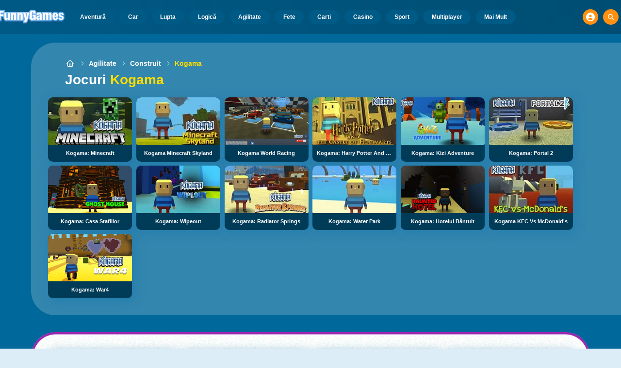

--- FILE ---
content_type: text/html
request_url: https://www.funnygames.ro/joc/kogama.html
body_size: 56522
content:
<!DOCTYPE HTML>
<html lang="ro-RO"><head><meta http-equiv="Content-Type" content="text/html; charset=UTF-8"><title>jocuri Kogama - Jocuri Online Gratuite | FunnyGames</title><meta name="robots" content="index, follow"><meta name="revisit-after" content="2 days"><meta name="description" content="Kogamajocuri Kogamakogama_kogama<p&gt;Jocurile Kogama sunt fantastice jocuri multiplayer în 3D care îți oferă o mulțime de aventuri, labirinturi de străbătut și peisaje care îți vor aminti de Minecraft! Îți poți personaliza avatarul, îți poți crea propriile proiecte și jocuri și poți juca jocuri create de alți jucători sau de echipa Kogama.Cele mai populare jocuri Kogama includ jocuri parcour în 3D în care ai de depășit tot felul de obstacole, jocuri cu împușcături de echipă, și tot felul de alte jocuri distractive având la bază filme sau serii celebre, jocuri video sau sărbători publice. Povestește cu alți jucători online și încercați să găsiți împreună strategia câștigătoare. Adună obiecte ca de exemplu jetpackuri sau arme pe care le poți folosi. Dacă vrei să afli ce îți pot oferi jocurile Kogama, nu mai sta pe gânduri! Aventura ta Kogama în 3D începe chiar aici!</p&gt; Joacă gratis online cele mai populare jocuri Kogama, jocuri 3D multiplayer în care poți explora tot felul de lumi, care mai de care mai interesante!joc/kogama.htmlKogamakogama15989490060false"><meta name="creationdatetime" content="2025-12-17T16:03:52.81088Z"><meta name="content-language" content="ro"><meta name="author" content="Talpa Gaming Powered By Azerion B.V."><meta name="viewport" content="width=device-width, initial-scale=1"><meta name="HandheldFriendly" content="true"><meta name="MobileOptimized" content="320"><meta property="fb:app_id" content="145903218923966"><meta property="og:locale" content="ro_RO"><meta property="og:type" content="website"><meta property="og:title" content="jocuri Kogama - Jocuri Online Gratuite | FunnyGames"><meta property="og:description" content="Kogamajocuri Kogamakogama_kogama<p&gt;Jocurile Kogama sunt fantastice jocuri multiplayer în 3D care îți oferă o mulțime de aventuri, labirinturi de străbătut și peisaje care îți vor aminti de Minecraft! Îți poți personaliza avatarul, îți poți crea propriile proiecte și jocuri și poți juca jocuri create de alți jucători sau de echipa Kogama.Cele mai populare jocuri Kogama includ jocuri parcour în 3D în care ai de depășit tot felul de obstacole, jocuri cu împușcături de echipă, și tot felul de alte jocuri distractive având la bază filme sau serii celebre, jocuri video sau sărbători publice. Povestește cu alți jucători online și încercați să găsiți împreună strategia câștigătoare. Adună obiecte ca de exemplu jetpackuri sau arme pe care le poți folosi. Dacă vrei să afli ce îți pot oferi jocurile Kogama, nu mai sta pe gânduri! Aventura ta Kogama în 3D începe chiar aici!</p&gt; Joacă gratis online cele mai populare jocuri Kogama, jocuri 3D multiplayer în care poți explora tot felul de lumi, care mai de care mai interesante!joc/kogama.htmlKogamakogama15989490060false"><meta property="og:url" content="https://www.funnygames.ro/joc/kogama.html"><meta property="og:site_name" content="FunnyGames.ro"><meta property="og:image" content="https://assets.funnygames.ro/1/112381/90107/1200x630/kogama-minecraft.webp"><meta property="og:image:width" content="1200"><meta property="og:image:height" content="630"><meta name="twitter:site" content="@bgamescom"><meta name="twitter:creator" content="@bgamescom"><meta name="twitter:title" content="jocuri Kogama - Jocuri Online Gratuite | FunnyGames"><meta name="twitter:description" content="Kogamajocuri Kogamakogama_kogama<p&gt;Jocurile Kogama sunt fantastice jocuri multiplayer în 3D care îți oferă o mulțime de aventuri, labirinturi de străbătut și peisaje care îți vor aminti de Minecraft! Îți poți personaliza avatarul, îți poți crea propriile proiecte și jocuri și poți juca jocuri create de alți jucători sau de echipa Kogama.Cele mai populare jocuri Kogama includ jocuri parcour în 3D în care ai de depășit tot felul de obstacole, jocuri cu împușcături de echipă, și tot felul de alte jocuri distractive având la bază filme sau serii celebre, jocuri video sau sărbători publice. Povestește cu alți jucători online și încercați să găsiți împreună strategia câștigătoare. Adună obiecte ca de exemplu jetpackuri sau arme pe care le poți folosi. Dacă vrei să afli ce îți pot oferi jocurile Kogama, nu mai sta pe gânduri! Aventura ta Kogama în 3D începe chiar aici!</p&gt; Joacă gratis online cele mai populare jocuri Kogama, jocuri 3D multiplayer în care poți explora tot felul de lumi, care mai de care mai interesante!joc/kogama.htmlKogamakogama15989490060false"><meta name="twitter:card" content="summary_large_image"><meta name="twitter:image" content="https://assets.funnygames.ro/1/112381/90107/1200x630/kogama-minecraft.webp"><meta name="msapplication-tap-highlight" content="no"><meta name="msapplication-TileColor" content="#095169"><meta name="msapplication-TileImage" content="/favicons/mstile-144x144.png"><meta name="mobile-web-app-capable" content="yes"><meta name="application-name" content="BGames.com"><meta name="theme-color" content="#095169"><meta name="apple-mobile-web-app-capable" content="yes"><meta name="apple-mobile-web-app-status-bar-style" content="#095169"><meta name="apple-mobile-web-app-title" content=""><link rel="preload" href="/fonts/open-sans-v20-regular.woff2" crossorigin="anonymous" as="font" type="font/woff2"><style type="text/css">.button,.input,.pagination-ellipsis,.pagination-link,.pagination-next,.pagination-previous,.textarea{align-items:center;-moz-appearance:none;-webkit-appearance:none;border:3px solid #0000;border-radius:4px;box-shadow:none;display:inline-flex;font-size:.875rem;height:2.5em;justify-content:flex-start;line-height:1.5;padding:calc(.5em - 3px) calc(.75em - 3px);position:relative;vertical-align:top}.button:active,.input:active,.is-active.button,.is-active.input,.is-active.pagination-ellipsis,.is-active.pagination-link,.is-active.pagination-next,.is-active.pagination-previous,.is-active.textarea,.pagination-ellipsis:active,.pagination-link:active,.pagination-next:active,.pagination-previous:active,.textarea:active{outline:none}[disabled].button,[disabled].input,[disabled].pagination-ellipsis,[disabled].pagination-link,[disabled].pagination-next,[disabled].pagination-previous,[disabled].textarea,fieldset[disabled] .button,fieldset[disabled] .input,fieldset[disabled] .pagination-ellipsis,fieldset[disabled] .pagination-link,fieldset[disabled] .pagination-next,fieldset[disabled] .pagination-previous,fieldset[disabled] .textarea{cursor:not-allowed}.button,.is-unselectable,.pagination-ellipsis,.pagination-link,.pagination-next,.pagination-previous{-webkit-touch-callout:none;-webkit-user-select:none;user-select:none}.navbar-link:not(.is-arrowless):after{border:3px solid #0000;border-radius:2px;border-right:0;border-top:0;content:" ";display:block;height:.625em;margin-top:-.4375em;pointer-events:none;position:absolute;top:50%;transform:rotate(-45deg);transform-origin:center;width:.625em}.block:not(:last-child),.content:not(:last-child),.pagination:not(:last-child),.subtitle:not(:last-child),.title:not(:last-child){margin-bottom:1.5rem}.delete{-webkit-touch-callout:none;-moz-appearance:none;-webkit-appearance:none;background-color:#0a0a0a33;border:none;border-radius:9999px;cursor:pointer;display:inline-block;flex-grow:0;flex-shrink:0;font-size:0;height:20px;max-height:20px;max-width:20px;min-height:20px;min-width:20px;outline:none;pointer-events:auto;position:relative;-webkit-user-select:none;user-select:none;vertical-align:top;width:20px}.delete:after,.delete:before{background-color:#fff;content:"";display:block;left:50%;position:absolute;top:50%;transform:translateX(-50%) translateY(-50%) rotate(45deg);transform-origin:center center}.delete:before{height:2px;width:50%}.delete:after{height:50%;width:2px}.delete:focus,.delete:hover{background-color:#0a0a0a4d}.delete:active{background-color:#0a0a0a66}.is-small.delete{height:16px;max-height:16px;max-width:16px;min-height:16px;min-width:16px;width:16px}.is-medium.delete{height:24px;max-height:24px;max-width:24px;min-height:24px;min-width:24px;width:24px}.is-large.delete{height:32px;max-height:32px;max-width:32px;min-height:32px;min-width:32px;width:32px}.button.is-loading:after,.control.is-loading:after,.loader{animation:spinAround .5s linear infinite;border-color:#0000 #0000 #dbdbdb #dbdbdb;border-radius:9999px;border-style:solid;border-width:2px;content:"";display:block;height:1em;position:relative;width:1em}.image.is-16by9 .has-ratio,.image.is-16by9 img,.image.is-1by1 .has-ratio,.image.is-1by1 img,.image.is-1by2 .has-ratio,.image.is-1by2 img,.image.is-1by3 .has-ratio,.image.is-1by3 img,.image.is-2by1 .has-ratio,.image.is-2by1 img,.image.is-2by3 .has-ratio,.image.is-2by3 img,.image.is-3by1 .has-ratio,.image.is-3by1 img,.image.is-3by2 .has-ratio,.image.is-3by2 img,.image.is-3by4 .has-ratio,.image.is-3by4 img,.image.is-3by5 .has-ratio,.image.is-3by5 img,.image.is-4by3 .has-ratio,.image.is-4by3 img,.image.is-4by5 .has-ratio,.image.is-4by5 img,.image.is-5by3 .has-ratio,.image.is-5by3 img,.image.is-5by4 .has-ratio,.image.is-5by4 img,.image.is-9by16 .has-ratio,.image.is-9by16 img,.image.is-square .has-ratio,.image.is-square img,.is-overlay{bottom:0;left:0;position:absolute;right:0;top:0}.navbar-burger{color:currentColor;font-family:inherit;font-size:1em;margin:0;padding:0}@keyframes spinAround{0%{transform:rotate(0deg)}to{transform:rotate(359deg)}}@keyframes opacityCycleV1{0%{opacity:0}20%{opacity:1}40%{opacity:0}60%{opacity:0}80%{opacity:0}to{opacity:0}}@keyframes opacityCycleV2{0%{opacity:0}25%{opacity:0}50%{opacity:1}75%{opacity:0}to{opacity:0}}@keyframes ping{0%{opacity:1;transform:scale(1)}to{opacity:0;transform:scale(1.5)}}@keyframes pulse{0%{transform:scale(1)}50%{transform:scale(1.2)}to{transform:scale(1)}}/*! minireset.css v0.0.6 | MIT License | github.com/jgthms/minireset.css */blockquote,body,dd,dl,dt,fieldset,figure,h1,h2,h3,h4,h5,h6,hr,html,iframe,legend,li,ol,p,pre,textarea,ul{margin:0;padding:0}h1,h2,h3,h4,h5,h6{font-size:100%;font-weight:400}ul{list-style:none}button,input,select,textarea{margin:0}html{box-sizing:border-box}*,:after,:before{box-sizing:inherit}img,video{height:auto;max-width:100%}iframe{border:0}table{border-collapse:collapse;border-spacing:0}td,th{padding:0}td:not([align]),th:not([align]){text-align:inherit}html{-moz-osx-font-smoothing:grayscale;-webkit-font-smoothing:antialiased;-webkit-text-size-adjust:100%;text-size-adjust:100%;background-color:#dcedf7;font-size:14px;min-width:300px;overflow-x:hidden;overflow-y:scroll;text-rendering:optimizeLegibility}article,aside,figure,footer,header,hgroup,section{display:block}body,button,input,optgroup,select,textarea{font-family:Open Sans,BlinkMacSystemFont,-apple-system,Segoe UI,Roboto,Oxygen,Ubuntu,Cantarell,Fira Sans,Droid Sans,Helvetica Neue,Helvetica,Arial,ui-sans-serif,sans-serif}code,pre{-moz-osx-font-smoothing:auto;-webkit-font-smoothing:auto;font-family:ui-monospace,monospace}body{color:#3a5a95;font-size:1em;font-weight:400;line-height:1.5}a{color:#5392e5;cursor:pointer;text-decoration:none}a strong{color:currentColor}a:hover{color:#ff9012}code{color:#af0e14;font-size:.875em;font-weight:400;padding:.25em .5em}code,hr{background-color:#f5f5f5}hr{border:none;display:block;height:2px;margin:1.5rem 0}img{height:auto;max-width:100%}input[type=checkbox],input[type=radio]{vertical-align:initial}small{font-size:.875em}span{font-style:inherit;font-weight:inherit}strong{color:#363636;font-weight:700}fieldset{border:none}pre{-webkit-overflow-scrolling:touch;word-wrap:normal;background-color:#f5f5f5;color:#4a4a4a;font-size:.875em;overflow-x:auto;padding:1.25rem 1.5rem;white-space:pre}pre code{background-color:#0000;color:currentColor;font-size:1em;padding:0}table td,table th{vertical-align:top}table td:not([align]),table th:not([align]){text-align:inherit}table th{color:#363636}html{height:100%}@media screen and (min-width:1744px){html{font-size:16px}}body{background:#00689a;display:flex;flex-direction:column;min-height:100%}a,button,input,select,textarea{-webkit-tap-highlight-color:rgba(0,0,0,0);outline:none}a:active,a:focus,a:focus-within{color:#fd0}@media screen and (min-width:1024px){a.has-hover{position:relative}a.has-hover:before{background-color:#ff9012;bottom:-2px;content:"";height:2px;left:0;position:absolute;width:0;will-change:width}a.has-hover:hover:before{transition:width 86ms cubic-bezier(.55,.085,.68,.53);width:100%}}.button{background-color:#67b5f40d;border-color:#67b5f44d;border-width:3px;color:#5392e5;cursor:pointer;font-family:Nunito,BlinkMacSystemFont,-apple-system,Segoe UI,Roboto,Oxygen,Ubuntu,Cantarell,Fira Sans,Droid Sans,Helvetica Neue,Helvetica,Arial,ui-sans-serif,sans-serif;justify-content:center;padding:calc(1.75em - 3px) 1.75em;text-align:center;white-space:nowrap}.button strong{color:inherit}.button .icon,.button .icon.is-large,.button .icon.is-medium,.button .icon.is-small{height:1.5em;width:1.5em}.button .icon:first-child:not(:last-child){margin-left:calc(-.875em - 3px);margin-right:.4375em}.button .icon:last-child:not(:first-child){margin-left:.4375em;margin-right:calc(-.875em - 3px)}.button .icon:first-child:last-child{margin-left:calc(-.875em - 3px);margin-right:calc(-.875em - 3px)}.button.is-hovered,.button:hover{border-color:#ff9012;color:#4a4a4a}.button.is-focused,.button:focus{border-color:#fd0;color:#fd0}.button.is-focused:not(:active),.button:focus:not(:active){box-shadow:0 0 0 .125em #5392e540}.button.is-active,.button:active{border-color:#fff;color:#4a4a4a}.button.is-text{background-color:#0000;border-color:#0000;color:#4a4a4a;text-decoration:underline}.button.is-text.is-focused,.button.is-text.is-hovered,.button.is-text:focus,.button.is-text:hover{background-color:#f5f5f5;color:#363636}.button.is-text.is-active,.button.is-text:active{background-color:#e8e8e8;color:#363636}.button.is-text[disabled],fieldset[disabled] .button.is-text{background-color:#0000;border-color:#0000;box-shadow:none}.button.is-ghost{background:none;border-color:#0000;color:#5392e5;text-decoration:none}.button.is-ghost.is-hovered,.button.is-ghost:hover{color:#5392e5;text-decoration:underline}.button.is-white{background-color:#fff;border-color:#0000;color:#0a0a0a}.button.is-white.is-hovered,.button.is-white:hover{background-color:#f9f9f9;border-color:#0000;color:#0a0a0a}.button.is-white.is-focused,.button.is-white:focus{border-color:#0000;color:#0a0a0a}.button.is-white.is-focused:not(:active),.button.is-white:focus:not(:active){box-shadow:0 0 0 .125em #ffffff40}.button.is-white.is-active,.button.is-white:active{background-color:#f2f2f2;border-color:#0000;color:#0a0a0a}.button.is-white[disabled],fieldset[disabled] .button.is-white{background-color:#fff;border-color:#fff;box-shadow:none}.button.is-white.is-inverted{background-color:#0a0a0a;color:#fff}.button.is-white.is-inverted.is-hovered,.button.is-white.is-inverted:hover{background-color:#000}.button.is-white.is-inverted[disabled],fieldset[disabled] .button.is-white.is-inverted{background-color:#0a0a0a;border-color:#0000;box-shadow:none;color:#fff}.button.is-white.is-loading:after{border-color:#0000 #0000 #0a0a0a #0a0a0a!important}.button.is-white.is-outlined{background-color:#0000;border-color:#fff;color:#fff}.button.is-white.is-outlined.is-focused,.button.is-white.is-outlined.is-hovered,.button.is-white.is-outlined:focus,.button.is-white.is-outlined:hover{background-color:#fff;border-color:#fff;color:#0a0a0a}.button.is-white.is-outlined.is-loading:after{border-color:#0000 #0000 #fff #fff!important}.button.is-white.is-outlined.is-loading.is-focused:after,.button.is-white.is-outlined.is-loading.is-hovered:after,.button.is-white.is-outlined.is-loading:focus:after,.button.is-white.is-outlined.is-loading:hover:after{border-color:#0000 #0000 #0a0a0a #0a0a0a!important}.button.is-white.is-outlined[disabled],fieldset[disabled] .button.is-white.is-outlined{background-color:#0000;border-color:#fff;box-shadow:none;color:#fff}.button.is-white.is-inverted.is-outlined{background-color:#0000;border-color:#0a0a0a;color:#0a0a0a}.button.is-white.is-inverted.is-outlined.is-focused,.button.is-white.is-inverted.is-outlined.is-hovered,.button.is-white.is-inverted.is-outlined:focus,.button.is-white.is-inverted.is-outlined:hover{background-color:#0a0a0a;color:#fff}.button.is-white.is-inverted.is-outlined.is-loading.is-focused:after,.button.is-white.is-inverted.is-outlined.is-loading.is-hovered:after,.button.is-white.is-inverted.is-outlined.is-loading:focus:after,.button.is-white.is-inverted.is-outlined.is-loading:hover:after{border-color:#0000 #0000 #fff #fff!important}.button.is-white.is-inverted.is-outlined[disabled],fieldset[disabled] .button.is-white.is-inverted.is-outlined{background-color:#0000;border-color:#0a0a0a;box-shadow:none;color:#0a0a0a}.button.is-black{background-color:#0a0a0a;border-color:#0000;color:#fff}.button.is-black.is-hovered,.button.is-black:hover{background-color:#040404;border-color:#0000;color:#fff}.button.is-black.is-focused,.button.is-black:focus{border-color:#0000;color:#fff}.button.is-black.is-focused:not(:active),.button.is-black:focus:not(:active){box-shadow:0 0 0 .125em #0a0a0a40}.button.is-black.is-active,.button.is-black:active{background-color:#000;border-color:#0000;color:#fff}.button.is-black[disabled],fieldset[disabled] .button.is-black{background-color:#0a0a0a;border-color:#0a0a0a;box-shadow:none}.button.is-black.is-inverted{background-color:#fff;color:#0a0a0a}.button.is-black.is-inverted.is-hovered,.button.is-black.is-inverted:hover{background-color:#f2f2f2}.button.is-black.is-inverted[disabled],fieldset[disabled] .button.is-black.is-inverted{background-color:#fff;border-color:#0000;box-shadow:none;color:#0a0a0a}.button.is-black.is-loading:after{border-color:#0000 #0000 #fff #fff!important}.button.is-black.is-outlined{background-color:#0000;border-color:#0a0a0a;color:#0a0a0a}.button.is-black.is-outlined.is-focused,.button.is-black.is-outlined.is-hovered,.button.is-black.is-outlined:focus,.button.is-black.is-outlined:hover{background-color:#0a0a0a;border-color:#0a0a0a;color:#fff}.button.is-black.is-outlined.is-loading:after{border-color:#0000 #0000 #0a0a0a #0a0a0a!important}.button.is-black.is-outlined.is-loading.is-focused:after,.button.is-black.is-outlined.is-loading.is-hovered:after,.button.is-black.is-outlined.is-loading:focus:after,.button.is-black.is-outlined.is-loading:hover:after{border-color:#0000 #0000 #fff #fff!important}.button.is-black.is-outlined[disabled],fieldset[disabled] .button.is-black.is-outlined{background-color:#0000;border-color:#0a0a0a;box-shadow:none;color:#0a0a0a}.button.is-black.is-inverted.is-outlined{background-color:#0000;border-color:#fff;color:#fff}.button.is-black.is-inverted.is-outlined.is-focused,.button.is-black.is-inverted.is-outlined.is-hovered,.button.is-black.is-inverted.is-outlined:focus,.button.is-black.is-inverted.is-outlined:hover{background-color:#fff;color:#0a0a0a}.button.is-black.is-inverted.is-outlined.is-loading.is-focused:after,.button.is-black.is-inverted.is-outlined.is-loading.is-hovered:after,.button.is-black.is-inverted.is-outlined.is-loading:focus:after,.button.is-black.is-inverted.is-outlined.is-loading:hover:after{border-color:#0000 #0000 #0a0a0a #0a0a0a!important}.button.is-black.is-inverted.is-outlined[disabled],fieldset[disabled] .button.is-black.is-inverted.is-outlined{background-color:#0000;border-color:#fff;box-shadow:none;color:#fff}.button.is-light{background-color:#f5f5f5;border-color:#0000;color:#000000b3}.button.is-light.is-hovered,.button.is-light:hover{background-color:#eee;border-color:#0000;color:#000000b3}.button.is-light.is-focused,.button.is-light:focus{border-color:#0000;color:#000000b3}.button.is-light.is-focused:not(:active),.button.is-light:focus:not(:active){box-shadow:0 0 0 .125em #f5f5f540}.button.is-light.is-active,.button.is-light:active{background-color:#e8e8e8;border-color:#0000;color:#000000b3}.button.is-light[disabled],fieldset[disabled] .button.is-light{background-color:#f5f5f5;border-color:#f5f5f5;box-shadow:none}.button.is-light.is-inverted{color:#f5f5f5}.button.is-light.is-inverted,.button.is-light.is-inverted.is-hovered,.button.is-light.is-inverted:hover{background-color:#000000b3}.button.is-light.is-inverted[disabled],fieldset[disabled] .button.is-light.is-inverted{background-color:#000000b3;border-color:#0000;box-shadow:none;color:#f5f5f5}.button.is-light.is-loading:after{border-color:#0000 #0000 #000000b3 #000000b3!important}.button.is-light.is-outlined{background-color:#0000;border-color:#f5f5f5;color:#f5f5f5}.button.is-light.is-outlined.is-focused,.button.is-light.is-outlined.is-hovered,.button.is-light.is-outlined:focus,.button.is-light.is-outlined:hover{background-color:#f5f5f5;border-color:#f5f5f5;color:#000000b3}.button.is-light.is-outlined.is-loading:after{border-color:#0000 #0000 #f5f5f5 #f5f5f5!important}.button.is-light.is-outlined.is-loading.is-focused:after,.button.is-light.is-outlined.is-loading.is-hovered:after,.button.is-light.is-outlined.is-loading:focus:after,.button.is-light.is-outlined.is-loading:hover:after{border-color:#0000 #0000 #000000b3 #000000b3!important}.button.is-light.is-outlined[disabled],fieldset[disabled] .button.is-light.is-outlined{background-color:#0000;border-color:#f5f5f5;box-shadow:none;color:#f5f5f5}.button.is-light.is-inverted.is-outlined{background-color:#0000;border-color:#000000b3;color:#000000b3}.button.is-light.is-inverted.is-outlined.is-focused,.button.is-light.is-inverted.is-outlined.is-hovered,.button.is-light.is-inverted.is-outlined:focus,.button.is-light.is-inverted.is-outlined:hover{background-color:#000000b3;color:#f5f5f5}.button.is-light.is-inverted.is-outlined.is-loading.is-focused:after,.button.is-light.is-inverted.is-outlined.is-loading.is-hovered:after,.button.is-light.is-inverted.is-outlined.is-loading:focus:after,.button.is-light.is-inverted.is-outlined.is-loading:hover:after{border-color:#0000 #0000 #f5f5f5 #f5f5f5!important}.button.is-light.is-inverted.is-outlined[disabled],fieldset[disabled] .button.is-light.is-inverted.is-outlined{background-color:#0000;border-color:#000000b3;box-shadow:none;color:#000000b3}.button.is-dark{background-color:#363636;border-color:#0000;color:#fff}.button.is-dark.is-hovered,.button.is-dark:hover{background-color:#2f2f2f;border-color:#0000;color:#fff}.button.is-dark.is-focused,.button.is-dark:focus{border-color:#0000;color:#fff}.button.is-dark.is-focused:not(:active),.button.is-dark:focus:not(:active){box-shadow:0 0 0 .125em #36363640}.button.is-dark.is-active,.button.is-dark:active{background-color:#292929;border-color:#0000;color:#fff}.button.is-dark[disabled],fieldset[disabled] .button.is-dark{background-color:#363636;border-color:#363636;box-shadow:none}.button.is-dark.is-inverted{background-color:#fff;color:#363636}.button.is-dark.is-inverted.is-hovered,.button.is-dark.is-inverted:hover{background-color:#f2f2f2}.button.is-dark.is-inverted[disabled],fieldset[disabled] .button.is-dark.is-inverted{background-color:#fff;border-color:#0000;box-shadow:none;color:#363636}.button.is-dark.is-loading:after{border-color:#0000 #0000 #fff #fff!important}.button.is-dark.is-outlined{background-color:#0000;border-color:#363636;color:#363636}.button.is-dark.is-outlined.is-focused,.button.is-dark.is-outlined.is-hovered,.button.is-dark.is-outlined:focus,.button.is-dark.is-outlined:hover{background-color:#363636;border-color:#363636;color:#fff}.button.is-dark.is-outlined.is-loading:after{border-color:#0000 #0000 #363636 #363636!important}.button.is-dark.is-outlined.is-loading.is-focused:after,.button.is-dark.is-outlined.is-loading.is-hovered:after,.button.is-dark.is-outlined.is-loading:focus:after,.button.is-dark.is-outlined.is-loading:hover:after{border-color:#0000 #0000 #fff #fff!important}.button.is-dark.is-outlined[disabled],fieldset[disabled] .button.is-dark.is-outlined{background-color:#0000;border-color:#363636;box-shadow:none;color:#363636}.button.is-dark.is-inverted.is-outlined{background-color:#0000;border-color:#fff;color:#fff}.button.is-dark.is-inverted.is-outlined.is-focused,.button.is-dark.is-inverted.is-outlined.is-hovered,.button.is-dark.is-inverted.is-outlined:focus,.button.is-dark.is-inverted.is-outlined:hover{background-color:#fff;color:#363636}.button.is-dark.is-inverted.is-outlined.is-loading.is-focused:after,.button.is-dark.is-inverted.is-outlined.is-loading.is-hovered:after,.button.is-dark.is-inverted.is-outlined.is-loading:focus:after,.button.is-dark.is-inverted.is-outlined.is-loading:hover:after{border-color:#0000 #0000 #363636 #363636!important}.button.is-dark.is-inverted.is-outlined[disabled],fieldset[disabled] .button.is-dark.is-inverted.is-outlined{background-color:#0000;border-color:#fff;box-shadow:none;color:#fff}.button.is-primary{background-color:#28dbff;border-color:#0000;color:#000000b3}.button.is-primary.is-hovered,.button.is-primary:hover{background-color:#1bd9ff;border-color:#0000;color:#000000b3}.button.is-primary.is-focused,.button.is-primary:focus{border-color:#0000;color:#000000b3}.button.is-primary.is-focused:not(:active),.button.is-primary:focus:not(:active){box-shadow:0 0 0 .125em #28dbff40}.button.is-primary.is-active,.button.is-primary:active{background-color:#0fd7ff;border-color:#0000;color:#000000b3}.button.is-primary[disabled],fieldset[disabled] .button.is-primary{background-color:#28dbff;border-color:#28dbff;box-shadow:none}.button.is-primary.is-inverted{color:#28dbff}.button.is-primary.is-inverted,.button.is-primary.is-inverted.is-hovered,.button.is-primary.is-inverted:hover{background-color:#000000b3}.button.is-primary.is-inverted[disabled],fieldset[disabled] .button.is-primary.is-inverted{background-color:#000000b3;border-color:#0000;box-shadow:none;color:#28dbff}.button.is-primary.is-loading:after{border-color:#0000 #0000 #000000b3 #000000b3!important}.button.is-primary.is-outlined{background-color:#0000;border-color:#28dbff;color:#28dbff}.button.is-primary.is-outlined.is-focused,.button.is-primary.is-outlined.is-hovered,.button.is-primary.is-outlined:focus,.button.is-primary.is-outlined:hover{background-color:#28dbff;border-color:#28dbff;color:#000000b3}.button.is-primary.is-outlined.is-loading:after{border-color:#0000 #0000 #28dbff #28dbff!important}.button.is-primary.is-outlined.is-loading.is-focused:after,.button.is-primary.is-outlined.is-loading.is-hovered:after,.button.is-primary.is-outlined.is-loading:focus:after,.button.is-primary.is-outlined.is-loading:hover:after{border-color:#0000 #0000 #000000b3 #000000b3!important}.button.is-primary.is-outlined[disabled],fieldset[disabled] .button.is-primary.is-outlined{background-color:#0000;border-color:#28dbff;box-shadow:none;color:#28dbff}.button.is-primary.is-inverted.is-outlined{background-color:#0000;border-color:#000000b3;color:#000000b3}.button.is-primary.is-inverted.is-outlined.is-focused,.button.is-primary.is-inverted.is-outlined.is-hovered,.button.is-primary.is-inverted.is-outlined:focus,.button.is-primary.is-inverted.is-outlined:hover{background-color:#000000b3;color:#28dbff}.button.is-primary.is-inverted.is-outlined.is-loading.is-focused:after,.button.is-primary.is-inverted.is-outlined.is-loading.is-hovered:after,.button.is-primary.is-inverted.is-outlined.is-loading:focus:after,.button.is-primary.is-inverted.is-outlined.is-loading:hover:after{border-color:#0000 #0000 #28dbff #28dbff!important}.button.is-primary.is-inverted.is-outlined[disabled],fieldset[disabled] .button.is-primary.is-inverted.is-outlined{background-color:#0000;border-color:#000000b3;box-shadow:none;color:#000000b3}.button.is-primary.is-light{background-color:#67b5f4;color:#004d72}.button.is-primary.is-light.is-hovered,.button.is-primary.is-light:hover{background-color:#5baff3;border-color:#0000;color:#004d72}.button.is-primary.is-light.is-active,.button.is-primary.is-light:active{background-color:#4fa9f2;border-color:#0000;color:#004d72}.button.is-link{background-color:#5392e5;border-color:#0000;color:#fff}.button.is-link.is-hovered,.button.is-link:hover{background-color:#488be3;border-color:#0000;color:#fff}.button.is-link.is-focused,.button.is-link:focus{border-color:#0000;color:#fff}.button.is-link.is-focused:not(:active),.button.is-link:focus:not(:active){box-shadow:0 0 0 .125em #5392e540}.button.is-link.is-active,.button.is-link:active{background-color:#3d84e2;border-color:#0000;color:#fff}.button.is-link[disabled],fieldset[disabled] .button.is-link{background-color:#5392e5;border-color:#5392e5;box-shadow:none}.button.is-link.is-inverted{background-color:#fff;color:#5392e5}.button.is-link.is-inverted.is-hovered,.button.is-link.is-inverted:hover{background-color:#f2f2f2}.button.is-link.is-inverted[disabled],fieldset[disabled] .button.is-link.is-inverted{background-color:#fff;border-color:#0000;box-shadow:none;color:#5392e5}.button.is-link.is-loading:after{border-color:#0000 #0000 #fff #fff!important}.button.is-link.is-outlined{background-color:#0000;border-color:#5392e5;color:#5392e5}.button.is-link.is-outlined.is-focused,.button.is-link.is-outlined.is-hovered,.button.is-link.is-outlined:focus,.button.is-link.is-outlined:hover{background-color:#5392e5;border-color:#5392e5;color:#fff}.button.is-link.is-outlined.is-loading:after{border-color:#0000 #0000 #5392e5 #5392e5!important}.button.is-link.is-outlined.is-loading.is-focused:after,.button.is-link.is-outlined.is-loading.is-hovered:after,.button.is-link.is-outlined.is-loading:focus:after,.button.is-link.is-outlined.is-loading:hover:after{border-color:#0000 #0000 #fff #fff!important}.button.is-link.is-outlined[disabled],fieldset[disabled] .button.is-link.is-outlined{background-color:#0000;border-color:#5392e5;box-shadow:none;color:#5392e5}.button.is-link.is-inverted.is-outlined{background-color:#0000;border-color:#fff;color:#fff}.button.is-link.is-inverted.is-outlined.is-focused,.button.is-link.is-inverted.is-outlined.is-hovered,.button.is-link.is-inverted.is-outlined:focus,.button.is-link.is-inverted.is-outlined:hover{background-color:#fff;color:#5392e5}.button.is-link.is-inverted.is-outlined.is-loading.is-focused:after,.button.is-link.is-inverted.is-outlined.is-loading.is-hovered:after,.button.is-link.is-inverted.is-outlined.is-loading:focus:after,.button.is-link.is-inverted.is-outlined.is-loading:hover:after{border-color:#0000 #0000 #5392e5 #5392e5!important}.button.is-link.is-inverted.is-outlined[disabled],fieldset[disabled] .button.is-link.is-inverted.is-outlined{background-color:#0000;border-color:#fff;box-shadow:none;color:#fff}.button.is-link.is-light{background-color:#edf4fc;color:#1a59ad}.button.is-link.is-light.is-hovered,.button.is-link.is-light:hover{background-color:#e2edfb;border-color:#0000;color:#1a59ad}.button.is-link.is-light.is-active,.button.is-link.is-light:active{background-color:#d7e6f9;border-color:#0000;color:#1a59ad}.button.is-info{background-color:#3e8ed0;border-color:#0000;color:#fff}.button.is-info.is-hovered,.button.is-info:hover{background-color:#3488ce;border-color:#0000;color:#fff}.button.is-info.is-focused,.button.is-info:focus{border-color:#0000;color:#fff}.button.is-info.is-focused:not(:active),.button.is-info:focus:not(:active){box-shadow:0 0 0 .125em #3e8ed040}.button.is-info.is-active,.button.is-info:active{background-color:#3082c5;border-color:#0000;color:#fff}.button.is-info[disabled],fieldset[disabled] .button.is-info{background-color:#3e8ed0;border-color:#3e8ed0;box-shadow:none}.button.is-info.is-inverted{background-color:#fff;color:#3e8ed0}.button.is-info.is-inverted.is-hovered,.button.is-info.is-inverted:hover{background-color:#f2f2f2}.button.is-info.is-inverted[disabled],fieldset[disabled] .button.is-info.is-inverted{background-color:#fff;border-color:#0000;box-shadow:none;color:#3e8ed0}.button.is-info.is-loading:after{border-color:#0000 #0000 #fff #fff!important}.button.is-info.is-outlined{background-color:#0000;border-color:#3e8ed0;color:#3e8ed0}.button.is-info.is-outlined.is-focused,.button.is-info.is-outlined.is-hovered,.button.is-info.is-outlined:focus,.button.is-info.is-outlined:hover{background-color:#3e8ed0;border-color:#3e8ed0;color:#fff}.button.is-info.is-outlined.is-loading:after{border-color:#0000 #0000 #3e8ed0 #3e8ed0!important}.button.is-info.is-outlined.is-loading.is-focused:after,.button.is-info.is-outlined.is-loading.is-hovered:after,.button.is-info.is-outlined.is-loading:focus:after,.button.is-info.is-outlined.is-loading:hover:after{border-color:#0000 #0000 #fff #fff!important}.button.is-info.is-outlined[disabled],fieldset[disabled] .button.is-info.is-outlined{background-color:#0000;border-color:#3e8ed0;box-shadow:none;color:#3e8ed0}.button.is-info.is-inverted.is-outlined{background-color:#0000;border-color:#fff;color:#fff}.button.is-info.is-inverted.is-outlined.is-focused,.button.is-info.is-inverted.is-outlined.is-hovered,.button.is-info.is-inverted.is-outlined:focus,.button.is-info.is-inverted.is-outlined:hover{background-color:#fff;color:#3e8ed0}.button.is-info.is-inverted.is-outlined.is-loading.is-focused:after,.button.is-info.is-inverted.is-outlined.is-loading.is-hovered:after,.button.is-info.is-inverted.is-outlined.is-loading:focus:after,.button.is-info.is-inverted.is-outlined.is-loading:hover:after{border-color:#0000 #0000 #3e8ed0 #3e8ed0!important}.button.is-info.is-inverted.is-outlined[disabled],fieldset[disabled] .button.is-info.is-inverted.is-outlined{background-color:#0000;border-color:#fff;box-shadow:none;color:#fff}.button.is-info.is-light{background-color:#eff5fb;color:#296fa8}.button.is-info.is-light.is-hovered,.button.is-info.is-light:hover{background-color:#e4eff9;border-color:#0000;color:#296fa8}.button.is-info.is-light.is-active,.button.is-info.is-light:active{background-color:#dae9f6;border-color:#0000;color:#296fa8}.button.is-success{background-color:#3eb752;border-color:#0000;color:#fff}.button.is-success.is-hovered,.button.is-success:hover{background-color:#3bad4e;border-color:#0000;color:#fff}.button.is-success.is-focused,.button.is-success:focus{border-color:#0000;color:#fff}.button.is-success.is-focused:not(:active),.button.is-success:focus:not(:active){box-shadow:0 0 0 .125em #3eb75240}.button.is-success.is-active,.button.is-success:active{background-color:#38a449;border-color:#0000;color:#fff}.button.is-success[disabled],fieldset[disabled] .button.is-success{background-color:#3eb752;border-color:#3eb752;box-shadow:none}.button.is-success.is-inverted{background-color:#fff;color:#3eb752}.button.is-success.is-inverted.is-hovered,.button.is-success.is-inverted:hover{background-color:#f2f2f2}.button.is-success.is-inverted[disabled],fieldset[disabled] .button.is-success.is-inverted{background-color:#fff;border-color:#0000;box-shadow:none;color:#3eb752}.button.is-success.is-loading:after{border-color:#0000 #0000 #fff #fff!important}.button.is-success.is-outlined{background-color:#0000;border-color:#3eb752;color:#3eb752}.button.is-success.is-outlined.is-focused,.button.is-success.is-outlined.is-hovered,.button.is-success.is-outlined:focus,.button.is-success.is-outlined:hover{background-color:#3eb752;border-color:#3eb752;color:#fff}.button.is-success.is-outlined.is-loading:after{border-color:#0000 #0000 #3eb752 #3eb752!important}.button.is-success.is-outlined.is-loading.is-focused:after,.button.is-success.is-outlined.is-loading.is-hovered:after,.button.is-success.is-outlined.is-loading:focus:after,.button.is-success.is-outlined.is-loading:hover:after{border-color:#0000 #0000 #fff #fff!important}.button.is-success.is-outlined[disabled],fieldset[disabled] .button.is-success.is-outlined{background-color:#0000;border-color:#3eb752;box-shadow:none;color:#3eb752}.button.is-success.is-inverted.is-outlined{background-color:#0000;border-color:#fff;color:#fff}.button.is-success.is-inverted.is-outlined.is-focused,.button.is-success.is-inverted.is-outlined.is-hovered,.button.is-success.is-inverted.is-outlined:focus,.button.is-success.is-inverted.is-outlined:hover{background-color:#fff;color:#3eb752}.button.is-success.is-inverted.is-outlined.is-loading.is-focused:after,.button.is-success.is-inverted.is-outlined.is-loading.is-hovered:after,.button.is-success.is-inverted.is-outlined.is-loading:focus:after,.button.is-success.is-inverted.is-outlined.is-loading:hover:after{border-color:#0000 #0000 #3eb752 #3eb752!important}.button.is-success.is-inverted.is-outlined[disabled],fieldset[disabled] .button.is-success.is-inverted.is-outlined{background-color:#0000;border-color:#fff;box-shadow:none;color:#fff}.button.is-success.is-light{background-color:#f0faf1;color:#2d853c}.button.is-success.is-light.is-hovered,.button.is-success.is-light:hover{background-color:#e6f7e9;border-color:#0000;color:#2d853c}.button.is-success.is-light.is-active,.button.is-success.is-light:active{background-color:#ddf3e0;border-color:#0000;color:#2d853c}.button.is-warning{background-color:#fd0;border-color:#0000;color:#000000b3}.button.is-warning.is-hovered,.button.is-warning:hover{background-color:#f2d200;border-color:#0000;color:#000000b3}.button.is-warning.is-focused,.button.is-warning:focus{border-color:#0000;color:#000000b3}.button.is-warning.is-focused:not(:active),.button.is-warning:focus:not(:active){box-shadow:0 0 0 .125em #ffdd0040}.button.is-warning.is-active,.button.is-warning:active{background-color:#e6c700;border-color:#0000;color:#000000b3}.button.is-warning[disabled],fieldset[disabled] .button.is-warning{background-color:#fd0;border-color:#fd0;box-shadow:none}.button.is-warning.is-inverted{color:#fd0}.button.is-warning.is-inverted,.button.is-warning.is-inverted.is-hovered,.button.is-warning.is-inverted:hover{background-color:#000000b3}.button.is-warning.is-inverted[disabled],fieldset[disabled] .button.is-warning.is-inverted{background-color:#000000b3;border-color:#0000;box-shadow:none;color:#fd0}.button.is-warning.is-loading:after{border-color:#0000 #0000 #000000b3 #000000b3!important}.button.is-warning.is-outlined{background-color:#0000;border-color:#fd0;color:#fd0}.button.is-warning.is-outlined.is-focused,.button.is-warning.is-outlined.is-hovered,.button.is-warning.is-outlined:focus,.button.is-warning.is-outlined:hover{background-color:#fd0;border-color:#fd0;color:#000000b3}.button.is-warning.is-outlined.is-loading:after{border-color:#0000 #0000 #fd0 #fd0!important}.button.is-warning.is-outlined.is-loading.is-focused:after,.button.is-warning.is-outlined.is-loading.is-hovered:after,.button.is-warning.is-outlined.is-loading:focus:after,.button.is-warning.is-outlined.is-loading:hover:after{border-color:#0000 #0000 #000000b3 #000000b3!important}.button.is-warning.is-outlined[disabled],fieldset[disabled] .button.is-warning.is-outlined{background-color:#0000;border-color:#fd0;box-shadow:none;color:#fd0}.button.is-warning.is-inverted.is-outlined{background-color:#0000;border-color:#000000b3;color:#000000b3}.button.is-warning.is-inverted.is-outlined.is-focused,.button.is-warning.is-inverted.is-outlined.is-hovered,.button.is-warning.is-inverted.is-outlined:focus,.button.is-warning.is-inverted.is-outlined:hover{background-color:#000000b3;color:#fd0}.button.is-warning.is-inverted.is-outlined.is-loading.is-focused:after,.button.is-warning.is-inverted.is-outlined.is-loading.is-hovered:after,.button.is-warning.is-inverted.is-outlined.is-loading:focus:after,.button.is-warning.is-inverted.is-outlined.is-loading:hover:after{border-color:#0000 #0000 #fd0 #fd0!important}.button.is-warning.is-inverted.is-outlined[disabled],fieldset[disabled] .button.is-warning.is-inverted.is-outlined{background-color:#0000;border-color:#000000b3;box-shadow:none;color:#000000b3}.button.is-warning.is-light{background-color:#fffceb;color:#948000}.button.is-warning.is-light.is-hovered,.button.is-warning.is-light:hover{background-color:#fffbde;border-color:#0000;color:#948000}.button.is-warning.is-light.is-active,.button.is-warning.is-light:active{background-color:#fff9d1;border-color:#0000;color:#948000}.button.is-danger{background-color:#ed1c24;border-color:#0000;color:#fff}.button.is-danger.is-hovered,.button.is-danger:hover{background-color:#ea131b;border-color:#0000;color:#fff}.button.is-danger.is-focused,.button.is-danger:focus{border-color:#0000;color:#fff}.button.is-danger.is-focused:not(:active),.button.is-danger:focus:not(:active){box-shadow:0 0 0 .125em #ed1c2440}.button.is-danger.is-active,.button.is-danger:active{background-color:#de1219;border-color:#0000;color:#fff}.button.is-danger[disabled],fieldset[disabled] .button.is-danger{background-color:#ed1c24;border-color:#ed1c24;box-shadow:none}.button.is-danger.is-inverted{background-color:#fff;color:#ed1c24}.button.is-danger.is-inverted.is-hovered,.button.is-danger.is-inverted:hover{background-color:#f2f2f2}.button.is-danger.is-inverted[disabled],fieldset[disabled] .button.is-danger.is-inverted{background-color:#fff;border-color:#0000;box-shadow:none;color:#ed1c24}.button.is-danger.is-loading:after{border-color:#0000 #0000 #fff #fff!important}.button.is-danger.is-outlined{background-color:#0000;border-color:#ed1c24;color:#ed1c24}.button.is-danger.is-outlined.is-focused,.button.is-danger.is-outlined.is-hovered,.button.is-danger.is-outlined:focus,.button.is-danger.is-outlined:hover{background-color:#ed1c24;border-color:#ed1c24;color:#fff}.button.is-danger.is-outlined.is-loading:after{border-color:#0000 #0000 #ed1c24 #ed1c24!important}.button.is-danger.is-outlined.is-loading.is-focused:after,.button.is-danger.is-outlined.is-loading.is-hovered:after,.button.is-danger.is-outlined.is-loading:focus:after,.button.is-danger.is-outlined.is-loading:hover:after{border-color:#0000 #0000 #fff #fff!important}.button.is-danger.is-outlined[disabled],fieldset[disabled] .button.is-danger.is-outlined{background-color:#0000;border-color:#ed1c24;box-shadow:none;color:#ed1c24}.button.is-danger.is-inverted.is-outlined{background-color:#0000;border-color:#fff;color:#fff}.button.is-danger.is-inverted.is-outlined.is-focused,.button.is-danger.is-inverted.is-outlined.is-hovered,.button.is-danger.is-inverted.is-outlined:focus,.button.is-danger.is-inverted.is-outlined:hover{background-color:#fff;color:#ed1c24}.button.is-danger.is-inverted.is-outlined.is-loading.is-focused:after,.button.is-danger.is-inverted.is-outlined.is-loading.is-hovered:after,.button.is-danger.is-inverted.is-outlined.is-loading:focus:after,.button.is-danger.is-inverted.is-outlined.is-loading:hover:after{border-color:#0000 #0000 #ed1c24 #ed1c24!important}.button.is-danger.is-inverted.is-outlined[disabled],fieldset[disabled] .button.is-danger.is-inverted.is-outlined{background-color:#0000;border-color:#fff;box-shadow:none;color:#fff}.button.is-danger.is-light{background-color:#feeced;color:#d91119}.button.is-danger.is-light.is-hovered,.button.is-danger.is-light:hover{background-color:#fde0e1;border-color:#0000;color:#d91119}.button.is-danger.is-light.is-active,.button.is-danger.is-light:active{background-color:#fcd4d6;border-color:#0000;color:#d91119}.button.is-small{font-size:.75rem}.button.is-small:not(.is-rounded):not(.button){border-radius:2px}.button.is-normal{font-size:.875rem}.button.is-medium{font-size:1rem}.button.is-large{font-size:1.5rem}.button[disabled],fieldset[disabled] .button{background-color:#fff;border-color:#0a94e4;box-shadow:none;opacity:.5}.button.is-fullwidth{display:flex;width:100%}.button.is-loading{color:#0000!important;pointer-events:none}.button.is-loading:after{left:calc(50% - .5em);position:absolute;position:absolute!important;top:calc(50% - .5em)}.button.is-static{background-color:#f5f5f5;border-color:#0a94e4;box-shadow:none;color:#7a7a7a;pointer-events:none}.button,.button.is-rounded{border-radius:9999px;padding-left:2em;padding-right:2em}.buttons{align-items:center;display:flex;flex-wrap:wrap;justify-content:flex-start}.buttons .button{margin-bottom:.5rem}.buttons .button:not(:last-child):not(.is-fullwidth){margin-right:.5rem}.buttons:last-child{margin-bottom:-.5rem}.buttons:not(:last-child){margin-bottom:1rem}.buttons.are-small .button:not(.is-normal):not(.is-medium):not(.is-large){font-size:.75rem}.buttons.are-small .button:not(.is-normal):not(.is-medium):not(.is-large):not(.is-rounded):not(.button){border-radius:2px}.buttons.are-medium .button:not(.is-small):not(.is-normal):not(.is-large){font-size:1rem}.buttons.are-large .button:not(.is-small):not(.is-normal):not(.is-medium){font-size:1.5rem}.buttons.has-addons .button:not(:first-child){border-bottom-left-radius:0;border-top-left-radius:0}.buttons.has-addons .button:not(:last-child){border-bottom-right-radius:0;border-top-right-radius:0;margin-right:-1px}.buttons.has-addons .button:last-child{margin-right:0}.buttons.has-addons .button.is-hovered,.buttons.has-addons .button:hover{z-index:2}.buttons.has-addons .button.is-active,.buttons.has-addons .button.is-focused,.buttons.has-addons .button.is-selected,.buttons.has-addons .button:active,.buttons.has-addons .button:focus{z-index:3}.buttons.has-addons .button.is-active:hover,.buttons.has-addons .button.is-focused:hover,.buttons.has-addons .button.is-selected:hover,.buttons.has-addons .button:active:hover,.buttons.has-addons .button:focus:hover{z-index:4}.buttons.has-addons .button.is-expanded{flex-grow:1;flex-shrink:1}.buttons.is-centered{justify-content:center}.buttons.is-centered:not(.has-addons) .button:not(.is-fullwidth){margin-left:.25rem;margin-right:.25rem}.buttons.is-right{justify-content:flex-end}.buttons.is-right:not(.has-addons) .button:not(.is-fullwidth){margin-left:.25rem;margin-right:.25rem}@media screen and (max-width:768px){.button.is-responsive.is-small{font-size:.5625rem}.button.is-responsive,.button.is-responsive.is-normal{font-size:.65625rem}.button.is-responsive.is-medium{font-size:.75rem}.button.is-responsive.is-large{font-size:.875rem}}@media screen and (min-width:769px)and (max-width:1023px){.button.is-responsive.is-small{font-size:.65625rem}.button.is-responsive,.button.is-responsive.is-normal{font-size:.75rem}.button.is-responsive.is-medium{font-size:.875rem}.button.is-responsive.is-large{font-size:1rem}}@media screen and (min-width:1024px){.button:not(.delete):before{background:linear-gradient(180deg,#fd0,#ff9012);border-radius:9999px;box-shadow:inset 0 0 7px 0 #dfb4aa87;content:"";height:100%;left:0;opacity:0;position:absolute;top:1px;transform:scale(0);transform-origin:50% 100%;transition:transform 258ms cubic-bezier(.25,.46,.45,.94),opacity 172ms cubic-bezier(.25,.46,.45,.94);width:100%;will-change:transform;z-index:-1}.button:not(.delete):not([disabled]):hover:before{opacity:1;top:0;transform:scale(1)}}.button:not(.delete).is-active:before,.button:not(.delete):active:before,.button:not(.delete):focus-within:before,.button:not(.delete):focus:before{box-shadow:inset 0 0 7px 0 #e0472487,inset 0 0 7px 0 #00000059}.button:not(.delete).is-primary.is-active:before{transform:translateY(0);transition:transform 86ms cubic-bezier(.55,.085,.68,.53)}.button{box-sizing:border-box;font-weight:700;line-height:1rem;overflow:hidden;position:relative;text-transform:capitalize;z-index:1}.button.is-primary{background:linear-gradient(0deg,#28dbff,#67b5f4 90%)}@media screen and (min-width:1024px){.button.is-primary .is-hovered,.button.is-primary:hover{border:3px solid #fff;color:#4a4a4a}}.button.is-primary.is-active{border:3px solid #0a94e4;color:#4a4a4a}.button.is-square{border-radius:9999px;height:2.25rem;padding:0;width:2.25rem}.button.is-square.is-small{height:1.563rem;width:1.563rem}.button.is-square.is-medium{height:3.125rem;width:3.125rem}.button.is-square.is-large{height:3.75rem;width:3.75rem}.button.is-square .icon.is-medium{font-size:1.25rem;height:2.25rem;width:2.25rem}.button.is-square .icon.is-large{font-size:1.5rem;height:3.125rem;width:3.125rem}.button.is-light{color:#0a94e4}.button[disabled]:hover{color:#5392e5}.buttons .button{margin-bottom:0}.buttons .button:not(:last-child):not(.is-fullwidth){margin-right:.625rem}.buttons:last-child,.buttons:not(:last-child){margin-bottom:0}.container{flex-grow:1;margin:0 auto;position:relative;width:auto}.container.is-fluid{max-width:none!important;padding-left:32px;padding-right:32px;width:100%}@media screen and (min-width:1024px){.container{max-width:960px}}@media screen and (max-width:1215px){.container.is-widescreen:not(.is-max-desktop){max-width:1152px}}@media screen and (max-width:1407px){.container.is-fullhd:not(.is-max-desktop):not(.is-max-widescreen){max-width:1344px}}@media screen and (min-width:1216px){.container:not(.is-max-desktop){max-width:1152px}}@media screen and (min-width:1408px){.container:not(.is-max-desktop):not(.is-max-widescreen){max-width:1344px}}@media screen and (min-width:1744px){.container:not(.is-max-desktop):not(.is-max-widescreen):not(.is-max-fullhd){max-width:1680px}}.content li+li{margin-top:.25em}.content blockquote:not(:last-child),.content dl:not(:last-child),.content ol:not(:last-child),.content p:not(:last-child),.content pre:not(:last-child),.content table:not(:last-child),.content ul:not(:last-child){margin-bottom:1em}.content h1,.content h2,.content h3,.content h4,.content h5,.content h6{color:#3a5a95;font-weight:600;line-height:1.125}.content h1{font-size:2em;margin-bottom:.5em}.content h1:not(:first-child){margin-top:1em}.content h2{font-size:1.75em;margin-bottom:.5714em}.content h2:not(:first-child){margin-top:1.1428em}.content h3{font-size:1.5em;margin-bottom:.6666em}.content h3:not(:first-child){margin-top:1.3333em}.content h4{font-size:1.25em;margin-bottom:.8em}.content h5{font-size:1.125em;margin-bottom:.8888em}.content h6{font-size:1em;margin-bottom:1em}.content blockquote{background-color:#f5f5f5;border-left:5px solid #0a94e4;padding:1.25em 1.5em}.content ol{list-style-position:outside;margin-left:2em;margin-top:1em}.content ol:not([type]){list-style-type:decimal}.content ol:not([type]).is-lower-alpha{list-style-type:lower-alpha}.content ol:not([type]).is-lower-roman{list-style-type:lower-roman}.content ol:not([type]).is-upper-alpha{list-style-type:upper-alpha}.content ol:not([type]).is-upper-roman{list-style-type:upper-roman}.content ul{list-style:disc outside;margin-left:2em;margin-top:1em}.content ul ul{list-style-type:circle;margin-top:.5em}.content ul ul ul{list-style-type:square}.content dd{margin-left:2em}.content figure{margin-left:2em;margin-right:2em;text-align:center}.content figure:not(:first-child){margin-top:2em}.content figure:not(:last-child){margin-bottom:2em}.content figure img{display:inline-block}.content figure figcaption{font-style:italic}.content pre{-webkit-overflow-scrolling:touch;word-wrap:normal;overflow-x:auto;padding:1.25em 1.5em;white-space:pre}.content sub,.content sup{font-size:75%}.content table{width:100%}.content table td,.content table th{border:solid #0a94e4;border-width:0 0 1px;padding:.5em .75em;vertical-align:top}.content table th{color:#363636}.content table th:not([align]){text-align:inherit}.content table thead td,.content table thead th{border-width:0 0 2px;color:#363636}.content table tfoot td,.content table tfoot th{border-width:2px 0 0;color:#363636}.content table tbody tr:last-child td,.content table tbody tr:last-child th{border-bottom-width:0}.content .tabs li+li{margin-top:0}.content.is-small{font-size:.75rem}.content.is-normal{font-size:.875rem}.content.is-medium{font-size:1rem}.content.is-large{font-size:1.5rem}.icon{align-items:center;display:inline-flex;height:1.5rem;justify-content:center;width:1.5rem}.icon.is-small{height:1rem;width:1rem}.icon.is-medium{height:2rem;width:2rem}.icon.is-large{height:3rem;width:3rem}.icon-text .icon:not(:last-child){margin-right:.25em}.icon-text .icon:not(:first-child){margin-left:.25em}div.icon-text{display:flex}.icon-text{align-items:flex-start;color:inherit;display:inline-flex;flex-wrap:wrap;line-height:1.5rem;vertical-align:top}.icon-text .icon{flex-grow:0;flex-shrink:0}.icon-text .icon:not(:last-child){margin-right:.75rem}.icon-text .icon:not(:first-child){margin-left:.75rem}.icon-text div.icon-text{display:flex}.icon svg{vertical-align:-.1rem}.image{display:block;position:relative}.image img{display:block;height:auto;width:100%}.image img.button,.image img.is-rounded{border-radius:9999px}.image.is-fullwidth{width:100%}.image.is-16by9 .has-ratio,.image.is-16by9 img,.image.is-1by1 .has-ratio,.image.is-1by1 img,.image.is-1by2 .has-ratio,.image.is-1by2 img,.image.is-1by3 .has-ratio,.image.is-1by3 img,.image.is-2by1 .has-ratio,.image.is-2by1 img,.image.is-2by3 .has-ratio,.image.is-2by3 img,.image.is-3by1 .has-ratio,.image.is-3by1 img,.image.is-3by2 .has-ratio,.image.is-3by2 img,.image.is-3by4 .has-ratio,.image.is-3by4 img,.image.is-3by5 .has-ratio,.image.is-3by5 img,.image.is-4by3 .has-ratio,.image.is-4by3 img,.image.is-4by5 .has-ratio,.image.is-4by5 img,.image.is-5by3 .has-ratio,.image.is-5by3 img,.image.is-5by4 .has-ratio,.image.is-5by4 img,.image.is-9by16 .has-ratio,.image.is-9by16 img,.image.is-square .has-ratio,.image.is-square img{height:100%;width:100%}.image.is-1by1,.image.is-square{padding-top:100%}.image.is-5by4{padding-top:80%}.image.is-4by3{padding-top:75%}.image.is-3by2{padding-top:66.6666%}.image.is-5by3{padding-top:60%}.image.is-16by9{padding-top:56.25%}.image.is-2by1{padding-top:50%}.image.is-3by1{padding-top:33.3333%}.image.is-4by5{padding-top:125%}.image.is-3by4{padding-top:133.3333%}.image.is-2by3{padding-top:150%}.image.is-3by5{padding-top:166.6666%}.image.is-9by16{padding-top:177.7777%}.image.is-1by2{padding-top:200%}.image.is-1by3{padding-top:300%}.image.is-16x16{height:16px;width:16px}.image.is-24x24{height:24px;width:24px}.image.is-32x32{height:32px;width:32px}.image.is-48x48{height:48px;width:48px}.image.is-64x64{height:64px;width:64px}.image.is-96x96{height:96px;width:96px}.image.is-128x128{height:128px;width:128px}.image{width:100%}.image img{background-color:#fafafa}.image.is-29by11{padding-top:39.4557823129%}.image.is-29by11 img{bottom:0;height:100%;left:0;position:absolute;right:0;top:0;width:100%}.skeleton{background-color:#ffffff80}.skeleton.is-circle{border-radius:100%;height:75%;width:75%}.skeleton.is-text{border-radius:.4375rem;height:.875rem;min-width:1rem;width:75%}.skeleton.is-tile-card{align-items:center;border-radius:10px;display:flex;flex-direction:column;justify-content:flex-start}.skeleton.is-tile-card:after{content:"";height:2.5rem}@media screen and (min-width:1024px){.skeleton.is-tile-card{min-width:8rem}}.subtitle,.title{word-break:break-word}.subtitle em,.subtitle span,.title em,.title span{font-weight:inherit}.subtitle sub,.subtitle sup,.title sub,.title sup{font-size:.75em}.subtitle .tag,.title .tag{vertical-align:middle}.title{color:#363636;font-family:Nunito,BlinkMacSystemFont,-apple-system,Segoe UI,Roboto,Oxygen,Ubuntu,Cantarell,Fira Sans,Droid Sans,Helvetica Neue,Helvetica,Arial,ui-sans-serif,sans-serif;font-size:2rem;font-weight:600;line-height:1.125}.title strong{color:inherit;font-weight:inherit}.title:not(.is-spaced)+.subtitle{margin-top:-1.25rem}.title.is-1{font-size:3rem}.title.is-2{font-size:2.5rem}.title.is-3{font-size:2rem}.title.is-4{font-size:1.5rem}.title.is-5{font-size:1rem}.title.is-6{font-size:.875rem}.title.is-7{font-size:.75rem}.title.is-8{font-size:.5rem}.subtitle{color:#4a4a4a;font-family:Nunito,BlinkMacSystemFont,-apple-system,Segoe UI,Roboto,Oxygen,Ubuntu,Cantarell,Fira Sans,Droid Sans,Helvetica Neue,Helvetica,Arial,ui-sans-serif,sans-serif;font-size:1rem;font-weight:400;line-height:1.25}.subtitle strong{color:#363636;font-weight:600}.subtitle:not(.is-spaced)+.title{margin-top:-1.25rem}.subtitle.is-1{font-size:3rem}.subtitle.is-2{font-size:2.5rem}.subtitle.is-3{font-size:2rem}.subtitle.is-4{font-size:1.5rem}.subtitle.is-5{font-size:1rem}.subtitle.is-6{font-size:.875rem}.subtitle.is-7{font-size:.75rem}.subtitle.is-8{font-size:.5rem}.title{font-weight:700}.title .icon{display:inline-block;font-size:1rem;transform:translateY(-.05rem)}.title:first-letter{text-transform:uppercase}.search-title{color:#fd0}.heading{display:block;font-size:11px;letter-spacing:1px;margin-bottom:5px;text-transform:uppercase}.number{align-items:center;background-color:#f5f5f5;border-radius:9999px;display:inline-flex;font-size:1rem;height:2em;justify-content:center;margin-right:1.5rem;min-width:2.5em;padding:.25rem .5rem;text-align:center;vertical-align:top}.input,.textarea{background-color:#fff;border-color:#0a94e4;border-radius:9999px;color:#0a94e4}.input::-moz-placeholder,.textarea::-moz-placeholder{color:#0a94e44d}.input::-webkit-input-placeholder,.textarea::-webkit-input-placeholder{color:#0a94e44d}.input:-moz-placeholder,.textarea:-moz-placeholder{color:#0a94e44d}.input:-ms-input-placeholder,.textarea:-ms-input-placeholder{color:#0a94e44d}.input:hover,.is-hovered.input,.is-hovered.textarea,.textarea:hover{border-color:#fff}.input:active,.input:focus,.is-active.input,.is-active.textarea,.is-focused.input,.is-focused.textarea,.textarea:active,.textarea:focus{border-color:#5392e5;box-shadow:4px 4px 20px 0 #28dbff}[disabled].input,[disabled].textarea,fieldset[disabled] .input,fieldset[disabled] .textarea{background-color:#f5f5f5;border-color:#f5f5f5;box-shadow:none;color:#7a7a7a}[disabled].input::-moz-placeholder,[disabled].textarea::-moz-placeholder,fieldset[disabled] .input::-moz-placeholder,fieldset[disabled] .textarea::-moz-placeholder{color:#7a7a7a4d}[disabled].input::-webkit-input-placeholder,[disabled].textarea::-webkit-input-placeholder,fieldset[disabled] .input::-webkit-input-placeholder,fieldset[disabled] .textarea::-webkit-input-placeholder{color:#7a7a7a4d}[disabled].input:-moz-placeholder,[disabled].textarea:-moz-placeholder,fieldset[disabled] .input:-moz-placeholder,fieldset[disabled] .textarea:-moz-placeholder{color:#7a7a7a4d}[disabled].input:-ms-input-placeholder,[disabled].textarea:-ms-input-placeholder,fieldset[disabled] .input:-ms-input-placeholder,fieldset[disabled] .textarea:-ms-input-placeholder{color:#7a7a7a4d}input{font-weight:700}.input,.textarea{box-shadow:4px 4px 20px 0 #1276af80;max-width:100%;width:100%}[readonly].input,[readonly].textarea{box-shadow:none}.is-white.input,.is-white.textarea{border-color:#fff}.is-white.input:active,.is-white.input:focus,.is-white.is-active.input,.is-white.is-active.textarea,.is-white.is-focused.input,.is-white.is-focused.textarea,.is-white.textarea:active,.is-white.textarea:focus{box-shadow:4px 4px 20px 0 #ffffff40}.is-black.input,.is-black.textarea{border-color:#0a0a0a}.is-black.input:active,.is-black.input:focus,.is-black.is-active.input,.is-black.is-active.textarea,.is-black.is-focused.input,.is-black.is-focused.textarea,.is-black.textarea:active,.is-black.textarea:focus{box-shadow:4px 4px 20px 0 #0a0a0a40}.is-light.input,.is-light.textarea{border-color:#f5f5f5}.is-light.input:active,.is-light.input:focus,.is-light.is-active.input,.is-light.is-active.textarea,.is-light.is-focused.input,.is-light.is-focused.textarea,.is-light.textarea:active,.is-light.textarea:focus{box-shadow:4px 4px 20px 0 #f5f5f540}.is-dark.input,.is-dark.textarea{border-color:#363636}.is-dark.input:active,.is-dark.input:focus,.is-dark.is-active.input,.is-dark.is-active.textarea,.is-dark.is-focused.input,.is-dark.is-focused.textarea,.is-dark.textarea:active,.is-dark.textarea:focus{box-shadow:4px 4px 20px 0 #36363640}.is-primary.input,.is-primary.textarea{border-color:#28dbff}.is-primary.input:active,.is-primary.input:focus,.is-primary.is-active.input,.is-primary.is-active.textarea,.is-primary.is-focused.input,.is-primary.is-focused.textarea,.is-primary.textarea:active,.is-primary.textarea:focus{box-shadow:4px 4px 20px 0 #28dbff40}.is-link.input,.is-link.textarea{border-color:#5392e5}.is-link.input:active,.is-link.input:focus,.is-link.is-active.input,.is-link.is-active.textarea,.is-link.is-focused.input,.is-link.is-focused.textarea,.is-link.textarea:active,.is-link.textarea:focus{box-shadow:4px 4px 20px 0 #5392e540}.is-info.input,.is-info.textarea{border-color:#3e8ed0}.is-info.input:active,.is-info.input:focus,.is-info.is-active.input,.is-info.is-active.textarea,.is-info.is-focused.input,.is-info.is-focused.textarea,.is-info.textarea:active,.is-info.textarea:focus{box-shadow:4px 4px 20px 0 #3e8ed040}.is-success.input,.is-success.textarea{border-color:#3eb752}.is-success.input:active,.is-success.input:focus,.is-success.is-active.input,.is-success.is-active.textarea,.is-success.is-focused.input,.is-success.is-focused.textarea,.is-success.textarea:active,.is-success.textarea:focus{box-shadow:4px 4px 20px 0 #3eb75240}.is-warning.input,.is-warning.textarea{border-color:#fd0}.is-warning.input:active,.is-warning.input:focus,.is-warning.is-active.input,.is-warning.is-active.textarea,.is-warning.is-focused.input,.is-warning.is-focused.textarea,.is-warning.textarea:active,.is-warning.textarea:focus{box-shadow:4px 4px 20px 0 #ffdd0040}.is-danger.input,.is-danger.textarea{border-color:#ed1c24}.is-danger.input:active,.is-danger.input:focus,.is-danger.is-active.input,.is-danger.is-active.textarea,.is-danger.is-focused.input,.is-danger.is-focused.textarea,.is-danger.textarea:active,.is-danger.textarea:focus{box-shadow:4px 4px 20px 0 #ed1c2440}.is-small.input,.is-small.textarea{border-radius:2px;font-size:.75rem}.is-medium.input,.is-medium.textarea{font-size:1rem}.is-large.input,.is-large.textarea{font-size:1.5rem}.is-fullwidth.input,.is-fullwidth.textarea{display:block;width:100%}.is-inline.input,.is-inline.textarea{display:inline;width:auto}.input.button,.input.is-rounded{border-radius:9999px;padding-left:calc(1.125em - 3px);padding-right:calc(1.125em - 3px)}.input.is-static{background-color:#0000;border-color:#0000;box-shadow:none;padding-left:0;padding-right:0}.textarea{display:block;max-width:100%;min-width:100%;padding:calc(.75em - 3px);resize:vertical}.textarea:not([rows]){max-height:40em;min-height:8em}.textarea[rows]{height:auto}.textarea.has-fixed-size{resize:none}.label{color:#363636;display:block;font-size:.875rem;font-weight:700}.label:not(:last-child){margin-bottom:.5em}.label.is-small{font-size:.75rem}.label.is-medium{font-size:1rem}.label.is-large{font-size:1.5rem}.help{display:block;font-size:.75rem;margin-top:.25rem}.help.is-white{color:#fff}.help.is-black{color:#0a0a0a}.help.is-light{color:#f5f5f5}.help.is-dark{color:#363636}.help.is-primary{color:#28dbff}.help.is-link{color:#5392e5}.help.is-info{color:#3e8ed0}.help.is-success{color:#3eb752}.help.is-warning{color:#fd0}.help.is-danger{color:#ed1c24}.field:not(:last-child){margin-bottom:.75rem}.field.has-addons{display:flex;justify-content:flex-start}.field.has-addons .control:not(:last-child){margin-right:-1px}.field.has-addons .control:not(:first-child):not(:last-child) .button,.field.has-addons .control:not(:first-child):not(:last-child) .input,.field.has-addons .control:not(:first-child):not(:last-child) .select select{border-radius:0}.field.has-addons .control:first-child:not(:only-child) .button,.field.has-addons .control:first-child:not(:only-child) .input,.field.has-addons .control:first-child:not(:only-child) .select select{border-bottom-right-radius:0;border-top-right-radius:0}.field.has-addons .control:last-child:not(:only-child) .button,.field.has-addons .control:last-child:not(:only-child) .input,.field.has-addons .control:last-child:not(:only-child) .select select{border-bottom-left-radius:0;border-top-left-radius:0}.field.has-addons .control .button:not([disabled]).is-hovered,.field.has-addons .control .button:not([disabled]):hover,.field.has-addons .control .input:not([disabled]).is-hovered,.field.has-addons .control .input:not([disabled]):hover,.field.has-addons .control .select select:not([disabled]).is-hovered,.field.has-addons .control .select select:not([disabled]):hover{z-index:2}.field.has-addons .control .button:not([disabled]).is-active,.field.has-addons .control .button:not([disabled]).is-focused,.field.has-addons .control .button:not([disabled]):active,.field.has-addons .control .button:not([disabled]):focus,.field.has-addons .control .input:not([disabled]).is-active,.field.has-addons .control .input:not([disabled]).is-focused,.field.has-addons .control .input:not([disabled]):active,.field.has-addons .control .input:not([disabled]):focus,.field.has-addons .control .select select:not([disabled]).is-active,.field.has-addons .control .select select:not([disabled]).is-focused,.field.has-addons .control .select select:not([disabled]):active,.field.has-addons .control .select select:not([disabled]):focus{z-index:3}.field.has-addons .control .button:not([disabled]).is-active:hover,.field.has-addons .control .button:not([disabled]).is-focused:hover,.field.has-addons .control .button:not([disabled]):active:hover,.field.has-addons .control .button:not([disabled]):focus:hover,.field.has-addons .control .input:not([disabled]).is-active:hover,.field.has-addons .control .input:not([disabled]).is-focused:hover,.field.has-addons .control .input:not([disabled]):active:hover,.field.has-addons .control .input:not([disabled]):focus:hover,.field.has-addons .control .select select:not([disabled]).is-active:hover,.field.has-addons .control .select select:not([disabled]).is-focused:hover,.field.has-addons .control .select select:not([disabled]):active:hover,.field.has-addons .control .select select:not([disabled]):focus:hover{z-index:4}.field.has-addons .control.is-expanded{flex-grow:1;flex-shrink:1}.field.has-addons.has-addons-centered{justify-content:center}.field.has-addons.has-addons-right{justify-content:flex-end}.field.has-addons.has-addons-fullwidth .control{flex-grow:1;flex-shrink:0}.field.is-grouped{display:flex;justify-content:flex-start}.field.is-grouped>.control{flex-shrink:0}.field.is-grouped>.control:not(:last-child){margin-bottom:0;margin-right:.75rem}.field.is-grouped>.control.is-expanded{flex-grow:1;flex-shrink:1}.field.is-grouped.is-grouped-centered{justify-content:center}.field.is-grouped.is-grouped-right{justify-content:flex-end}.field.is-grouped.is-grouped-multiline{flex-wrap:wrap}.field.is-grouped.is-grouped-multiline>.control:last-child,.field.is-grouped.is-grouped-multiline>.control:not(:last-child){margin-bottom:.75rem}.field.is-grouped.is-grouped-multiline:last-child{margin-bottom:-.75rem}.field.is-grouped.is-grouped-multiline:not(:last-child){margin-bottom:0}@media print,screen and (min-width:700px){.field.is-horizontal{display:flex}}.field-label .label{font-size:inherit}@media screen and (max-width:699px){.field-label{margin-bottom:.5rem}}@media print,screen and (min-width:700px){.field-label{flex-basis:0;flex-grow:1;flex-shrink:0;margin-right:1.5rem;text-align:right}.field-label.is-small{font-size:.75rem;padding-top:.375em}.field-label.is-normal{padding-top:.375em}.field-label.is-medium{font-size:1rem;padding-top:.375em}.field-label.is-large{font-size:1.5rem;padding-top:.375em}}.field-body .field .field{margin-bottom:0}@media print,screen and (min-width:700px){.field-body{display:flex;flex-basis:0;flex-grow:5;flex-shrink:1}.field-body .field{margin-bottom:0}.field-body>.field{flex-shrink:1}.field-body>.field:not(.is-narrow){flex-grow:1}.field-body>.field:not(:last-child){margin-right:.75rem}}.control{box-sizing:border-box;clear:both;font-size:.875rem;position:relative;text-align:inherit}.control.has-icons-left .input:focus~.icon,.control.has-icons-left .select:focus~.icon,.control.has-icons-right .input:focus~.icon,.control.has-icons-right .select:focus~.icon{color:#4a4a4a}.control.has-icons-left .input.is-small~.icon,.control.has-icons-left .select.is-small~.icon,.control.has-icons-right .input.is-small~.icon,.control.has-icons-right .select.is-small~.icon{font-size:.75rem}.control.has-icons-left .input.is-medium~.icon,.control.has-icons-left .select.is-medium~.icon,.control.has-icons-right .input.is-medium~.icon,.control.has-icons-right .select.is-medium~.icon{font-size:1rem}.control.has-icons-left .input.is-large~.icon,.control.has-icons-left .select.is-large~.icon,.control.has-icons-right .input.is-large~.icon,.control.has-icons-right .select.is-large~.icon{font-size:1.5rem}.control.has-icons-left .icon,.control.has-icons-right .icon{color:#0a94e4;height:2.5em;pointer-events:none;position:absolute;top:0;width:2.5em;z-index:4}.control.has-icons-left .input,.control.has-icons-left .select select{padding-left:2.5em}.control.has-icons-left .icon.is-left{left:0}.control.has-icons-right .input,.control.has-icons-right .select select{padding-right:2.5em}.control.has-icons-right .icon.is-right{right:0}.control.is-loading:after{position:absolute!important;right:.625em;top:.625em;z-index:4}.control.is-loading.is-small:after{font-size:.75rem}.control.is-loading.is-medium:after{font-size:1rem}.control.is-loading.is-large:after{font-size:1.5rem}.field:not(:last-child){margin-bottom:unset}.field:not(:last-child) .control:last-of-type .button{padding-right:1.25rem}.field:not(:last-child) .control:last-of-type .button:before{border-radius:0 9999px 9999px 0}.control.is-loading:after{top:.725rem}.control.is-loading input[type=search]::-webkit-search-cancel-button,.control.is-loading input[type=search]::-webkit-search-decoration{-webkit-appearance:none;appearance:none}.badge{border-radius:9999px;color:#fff;display:block;font-size:.65rem;font-weight:700;height:auto;left:50%;padding:0 .65rem;position:absolute;text-transform:uppercase;transform:translate(-50%,-.5rem);white-space:nowrap;width:auto;z-index:1}.badge.is-best{background-color:#3187c6}.badge.is-hot{background-color:#ed1c24}.badge.is-new{background-color:#3eb752}.badge.is-not-mobile{background:#4a4a4a;display:none}.breadcrumb{align-items:center;display:flex;font-weight:700;margin:0 0 .625rem;max-width:100%;overflow-x:auto;white-space:nowrap}@media screen and (min-width:1024px){.breadcrumb.game-page{margin:0}}.breadcrumb a,.breadcrumb label{color:#fff;display:flex;margin:0 1rem;text-transform:capitalize}.breadcrumb ul{align-items:flex-start;display:flex;flex-wrap:nowrap;justify-content:flex-start;margin:.625rem 0}.breadcrumb li{align-items:center;display:flex;justify-content:center;position:relative}.breadcrumb li>.icon{color:#a4d2ea;font-size:.7rem;left:-.7rem;position:absolute;top:0}.breadcrumb li.is-active a,.breadcrumb li.is-active a:active,.breadcrumb li.is-active label{color:#fd0}.breadcrumb li.is-active a.has-hover:before{background-color:#4a4a4a}.breadcrumb li.is-active a.has-hover:active:before{background-color:#fd0}.breadcrumb li:not(.is-active) a:active{color:#fd0}.breadcrumb li:not(.is-active) a.has-hover:before{background-color:#28dbff}.breadcrumb li:not(.is-active) a.has-hover:active:before{background-color:#fd0}.breadcrumb li:not(.is-active):first-child a{margin-left:0;padding-left:0}.breadcrumb li:not(.is-active):first-child a:before{left:0}.breadcrumb.is-inverted a{color:#fff}.breadcrumb.is-inverted li:not(.is-active) a:active{color:#fd0}.breadcrumb.is-inverted li:not(.is-active) a.has-hover:before{background-color:#fff}.breadcrumb.is-inverted li:not(.is-active) a.has-hover:active:before{background-color:#fd0}.navbar{background-color:#28dbff;min-height:5rem;position:relative;z-index:30}.navbar.is-white{background-color:#fff;color:#0a0a0a}.navbar.is-white .navbar-brand .navbar-link,.navbar.is-white .navbar-brand>.navbar-item{color:#0a0a0a}.navbar.is-white .navbar-brand .navbar-link.is-active,.navbar.is-white .navbar-brand .navbar-link:focus,.navbar.is-white .navbar-brand .navbar-link:hover,.navbar.is-white .navbar-brand>a.navbar-item.is-active,.navbar.is-white .navbar-brand>a.navbar-item:focus,.navbar.is-white .navbar-brand>a.navbar-item:hover{background-color:#f2f2f2;color:#0a0a0a}.navbar.is-white .navbar-brand .navbar-link:after{border-color:#0a0a0a}.navbar.is-white .navbar-burger{color:#0a0a0a}@media screen and (min-width:1250px){.navbar.is-white .navbar-end .navbar-link,.navbar.is-white .navbar-end>.navbar-item,.navbar.is-white .navbar-start .navbar-link,.navbar.is-white .navbar-start>.navbar-item{color:#0a0a0a}.navbar.is-white .navbar-end .navbar-link.is-active,.navbar.is-white .navbar-end .navbar-link:focus,.navbar.is-white .navbar-end .navbar-link:hover,.navbar.is-white .navbar-end>a.navbar-item.is-active,.navbar.is-white .navbar-end>a.navbar-item:focus,.navbar.is-white .navbar-end>a.navbar-item:hover,.navbar.is-white .navbar-start .navbar-link.is-active,.navbar.is-white .navbar-start .navbar-link:focus,.navbar.is-white .navbar-start .navbar-link:hover,.navbar.is-white .navbar-start>a.navbar-item.is-active,.navbar.is-white .navbar-start>a.navbar-item:focus,.navbar.is-white .navbar-start>a.navbar-item:hover{background-color:#f2f2f2;color:#0a0a0a}.navbar.is-white .navbar-end .navbar-link:after,.navbar.is-white .navbar-start .navbar-link:after{border-color:#0a0a0a}.navbar.is-white .navbar-item.has-dropdown.is-active .navbar-link,.navbar.is-white .navbar-item.has-dropdown:focus .navbar-link,.navbar.is-white .navbar-item.has-dropdown:hover .navbar-link{background-color:#f2f2f2;color:#0a0a0a}.navbar.is-white .navbar-dropdown a.navbar-item.is-active{background-color:#fff;color:#0a0a0a}}.navbar.is-black{background-color:#0a0a0a;color:#fff}.navbar.is-black .navbar-brand .navbar-link,.navbar.is-black .navbar-brand>.navbar-item{color:#fff}.navbar.is-black .navbar-brand .navbar-link.is-active,.navbar.is-black .navbar-brand .navbar-link:focus,.navbar.is-black .navbar-brand .navbar-link:hover,.navbar.is-black .navbar-brand>a.navbar-item.is-active,.navbar.is-black .navbar-brand>a.navbar-item:focus,.navbar.is-black .navbar-brand>a.navbar-item:hover{background-color:#000;color:#fff}.navbar.is-black .navbar-brand .navbar-link:after{border-color:#fff}.navbar.is-black .navbar-burger{color:#fff}@media screen and (min-width:1250px){.navbar.is-black .navbar-end .navbar-link,.navbar.is-black .navbar-end>.navbar-item,.navbar.is-black .navbar-start .navbar-link,.navbar.is-black .navbar-start>.navbar-item{color:#fff}.navbar.is-black .navbar-end .navbar-link.is-active,.navbar.is-black .navbar-end .navbar-link:focus,.navbar.is-black .navbar-end .navbar-link:hover,.navbar.is-black .navbar-end>a.navbar-item.is-active,.navbar.is-black .navbar-end>a.navbar-item:focus,.navbar.is-black .navbar-end>a.navbar-item:hover,.navbar.is-black .navbar-start .navbar-link.is-active,.navbar.is-black .navbar-start .navbar-link:focus,.navbar.is-black .navbar-start .navbar-link:hover,.navbar.is-black .navbar-start>a.navbar-item.is-active,.navbar.is-black .navbar-start>a.navbar-item:focus,.navbar.is-black .navbar-start>a.navbar-item:hover{background-color:#000;color:#fff}.navbar.is-black .navbar-end .navbar-link:after,.navbar.is-black .navbar-start .navbar-link:after{border-color:#fff}.navbar.is-black .navbar-item.has-dropdown.is-active .navbar-link,.navbar.is-black .navbar-item.has-dropdown:focus .navbar-link,.navbar.is-black .navbar-item.has-dropdown:hover .navbar-link{background-color:#000;color:#fff}.navbar.is-black .navbar-dropdown a.navbar-item.is-active{background-color:#0a0a0a;color:#fff}}.navbar.is-light{background-color:#f5f5f5}.navbar.is-light,.navbar.is-light .navbar-brand .navbar-link,.navbar.is-light .navbar-brand>.navbar-item{color:#000000b3}.navbar.is-light .navbar-brand .navbar-link.is-active,.navbar.is-light .navbar-brand .navbar-link:focus,.navbar.is-light .navbar-brand .navbar-link:hover,.navbar.is-light .navbar-brand>a.navbar-item.is-active,.navbar.is-light .navbar-brand>a.navbar-item:focus,.navbar.is-light .navbar-brand>a.navbar-item:hover{background-color:#e8e8e8;color:#000000b3}.navbar.is-light .navbar-brand .navbar-link:after{border-color:#000000b3}.navbar.is-light .navbar-burger{color:#000000b3}@media screen and (min-width:1250px){.navbar.is-light .navbar-end .navbar-link,.navbar.is-light .navbar-end>.navbar-item,.navbar.is-light .navbar-start .navbar-link,.navbar.is-light .navbar-start>.navbar-item{color:#000000b3}.navbar.is-light .navbar-end .navbar-link.is-active,.navbar.is-light .navbar-end .navbar-link:focus,.navbar.is-light .navbar-end .navbar-link:hover,.navbar.is-light .navbar-end>a.navbar-item.is-active,.navbar.is-light .navbar-end>a.navbar-item:focus,.navbar.is-light .navbar-end>a.navbar-item:hover,.navbar.is-light .navbar-start .navbar-link.is-active,.navbar.is-light .navbar-start .navbar-link:focus,.navbar.is-light .navbar-start .navbar-link:hover,.navbar.is-light .navbar-start>a.navbar-item.is-active,.navbar.is-light .navbar-start>a.navbar-item:focus,.navbar.is-light .navbar-start>a.navbar-item:hover{background-color:#e8e8e8;color:#000000b3}.navbar.is-light .navbar-end .navbar-link:after,.navbar.is-light .navbar-start .navbar-link:after{border-color:#000000b3}.navbar.is-light .navbar-item.has-dropdown.is-active .navbar-link,.navbar.is-light .navbar-item.has-dropdown:focus .navbar-link,.navbar.is-light .navbar-item.has-dropdown:hover .navbar-link{background-color:#e8e8e8;color:#000000b3}.navbar.is-light .navbar-dropdown a.navbar-item.is-active{background-color:#f5f5f5;color:#000000b3}}.navbar.is-dark{background-color:#363636;color:#fff}.navbar.is-dark .navbar-brand .navbar-link,.navbar.is-dark .navbar-brand>.navbar-item{color:#fff}.navbar.is-dark .navbar-brand .navbar-link.is-active,.navbar.is-dark .navbar-brand .navbar-link:focus,.navbar.is-dark .navbar-brand .navbar-link:hover,.navbar.is-dark .navbar-brand>a.navbar-item.is-active,.navbar.is-dark .navbar-brand>a.navbar-item:focus,.navbar.is-dark .navbar-brand>a.navbar-item:hover{background-color:#292929;color:#fff}.navbar.is-dark .navbar-brand .navbar-link:after{border-color:#fff}.navbar.is-dark .navbar-burger{color:#fff}@media screen and (min-width:1250px){.navbar.is-dark .navbar-end .navbar-link,.navbar.is-dark .navbar-end>.navbar-item,.navbar.is-dark .navbar-start .navbar-link,.navbar.is-dark .navbar-start>.navbar-item{color:#fff}.navbar.is-dark .navbar-end .navbar-link.is-active,.navbar.is-dark .navbar-end .navbar-link:focus,.navbar.is-dark .navbar-end .navbar-link:hover,.navbar.is-dark .navbar-end>a.navbar-item.is-active,.navbar.is-dark .navbar-end>a.navbar-item:focus,.navbar.is-dark .navbar-end>a.navbar-item:hover,.navbar.is-dark .navbar-start .navbar-link.is-active,.navbar.is-dark .navbar-start .navbar-link:focus,.navbar.is-dark .navbar-start .navbar-link:hover,.navbar.is-dark .navbar-start>a.navbar-item.is-active,.navbar.is-dark .navbar-start>a.navbar-item:focus,.navbar.is-dark .navbar-start>a.navbar-item:hover{background-color:#292929;color:#fff}.navbar.is-dark .navbar-end .navbar-link:after,.navbar.is-dark .navbar-start .navbar-link:after{border-color:#fff}.navbar.is-dark .navbar-item.has-dropdown.is-active .navbar-link,.navbar.is-dark .navbar-item.has-dropdown:focus .navbar-link,.navbar.is-dark .navbar-item.has-dropdown:hover .navbar-link{background-color:#292929;color:#fff}.navbar.is-dark .navbar-dropdown a.navbar-item.is-active{background-color:#363636;color:#fff}}.navbar.is-primary{background-color:#28dbff}.navbar.is-primary,.navbar.is-primary .navbar-brand .navbar-link,.navbar.is-primary .navbar-brand>.navbar-item{color:#000000b3}.navbar.is-primary .navbar-brand .navbar-link.is-active,.navbar.is-primary .navbar-brand .navbar-link:focus,.navbar.is-primary .navbar-brand .navbar-link:hover,.navbar.is-primary .navbar-brand>a.navbar-item.is-active,.navbar.is-primary .navbar-brand>a.navbar-item:focus,.navbar.is-primary .navbar-brand>a.navbar-item:hover{background-color:#0fd7ff;color:#000000b3}.navbar.is-primary .navbar-brand .navbar-link:after{border-color:#000000b3}.navbar.is-primary .navbar-burger{color:#000000b3}@media screen and (min-width:1250px){.navbar.is-primary .navbar-end .navbar-link,.navbar.is-primary .navbar-end>.navbar-item,.navbar.is-primary .navbar-start .navbar-link,.navbar.is-primary .navbar-start>.navbar-item{color:#000000b3}.navbar.is-primary .navbar-end .navbar-link.is-active,.navbar.is-primary .navbar-end .navbar-link:focus,.navbar.is-primary .navbar-end .navbar-link:hover,.navbar.is-primary .navbar-end>a.navbar-item.is-active,.navbar.is-primary .navbar-end>a.navbar-item:focus,.navbar.is-primary .navbar-end>a.navbar-item:hover,.navbar.is-primary .navbar-start .navbar-link.is-active,.navbar.is-primary .navbar-start .navbar-link:focus,.navbar.is-primary .navbar-start .navbar-link:hover,.navbar.is-primary .navbar-start>a.navbar-item.is-active,.navbar.is-primary .navbar-start>a.navbar-item:focus,.navbar.is-primary .navbar-start>a.navbar-item:hover{background-color:#0fd7ff;color:#000000b3}.navbar.is-primary .navbar-end .navbar-link:after,.navbar.is-primary .navbar-start .navbar-link:after{border-color:#000000b3}.navbar.is-primary .navbar-item.has-dropdown.is-active .navbar-link,.navbar.is-primary .navbar-item.has-dropdown:focus .navbar-link,.navbar.is-primary .navbar-item.has-dropdown:hover .navbar-link{background-color:#0fd7ff;color:#000000b3}.navbar.is-primary .navbar-dropdown a.navbar-item.is-active{background-color:#28dbff;color:#000000b3}}.navbar.is-link{background-color:#5392e5;color:#fff}.navbar.is-link .navbar-brand .navbar-link,.navbar.is-link .navbar-brand>.navbar-item{color:#fff}.navbar.is-link .navbar-brand .navbar-link.is-active,.navbar.is-link .navbar-brand .navbar-link:focus,.navbar.is-link .navbar-brand .navbar-link:hover,.navbar.is-link .navbar-brand>a.navbar-item.is-active,.navbar.is-link .navbar-brand>a.navbar-item:focus,.navbar.is-link .navbar-brand>a.navbar-item:hover{background-color:#3d84e2;color:#fff}.navbar.is-link .navbar-brand .navbar-link:after{border-color:#fff}.navbar.is-link .navbar-burger{color:#fff}@media screen and (min-width:1250px){.navbar.is-link .navbar-end .navbar-link,.navbar.is-link .navbar-end>.navbar-item,.navbar.is-link .navbar-start .navbar-link,.navbar.is-link .navbar-start>.navbar-item{color:#fff}.navbar.is-link .navbar-end .navbar-link.is-active,.navbar.is-link .navbar-end .navbar-link:focus,.navbar.is-link .navbar-end .navbar-link:hover,.navbar.is-link .navbar-end>a.navbar-item.is-active,.navbar.is-link .navbar-end>a.navbar-item:focus,.navbar.is-link .navbar-end>a.navbar-item:hover,.navbar.is-link .navbar-start .navbar-link.is-active,.navbar.is-link .navbar-start .navbar-link:focus,.navbar.is-link .navbar-start .navbar-link:hover,.navbar.is-link .navbar-start>a.navbar-item.is-active,.navbar.is-link .navbar-start>a.navbar-item:focus,.navbar.is-link .navbar-start>a.navbar-item:hover{background-color:#3d84e2;color:#fff}.navbar.is-link .navbar-end .navbar-link:after,.navbar.is-link .navbar-start .navbar-link:after{border-color:#fff}.navbar.is-link .navbar-item.has-dropdown.is-active .navbar-link,.navbar.is-link .navbar-item.has-dropdown:focus .navbar-link,.navbar.is-link .navbar-item.has-dropdown:hover .navbar-link{background-color:#3d84e2;color:#fff}.navbar.is-link .navbar-dropdown a.navbar-item.is-active{background-color:#5392e5;color:#fff}}.navbar.is-info{background-color:#3e8ed0;color:#fff}.navbar.is-info .navbar-brand .navbar-link,.navbar.is-info .navbar-brand>.navbar-item{color:#fff}.navbar.is-info .navbar-brand .navbar-link.is-active,.navbar.is-info .navbar-brand .navbar-link:focus,.navbar.is-info .navbar-brand .navbar-link:hover,.navbar.is-info .navbar-brand>a.navbar-item.is-active,.navbar.is-info .navbar-brand>a.navbar-item:focus,.navbar.is-info .navbar-brand>a.navbar-item:hover{background-color:#3082c5;color:#fff}.navbar.is-info .navbar-brand .navbar-link:after{border-color:#fff}.navbar.is-info .navbar-burger{color:#fff}@media screen and (min-width:1250px){.navbar.is-info .navbar-end .navbar-link,.navbar.is-info .navbar-end>.navbar-item,.navbar.is-info .navbar-start .navbar-link,.navbar.is-info .navbar-start>.navbar-item{color:#fff}.navbar.is-info .navbar-end .navbar-link.is-active,.navbar.is-info .navbar-end .navbar-link:focus,.navbar.is-info .navbar-end .navbar-link:hover,.navbar.is-info .navbar-end>a.navbar-item.is-active,.navbar.is-info .navbar-end>a.navbar-item:focus,.navbar.is-info .navbar-end>a.navbar-item:hover,.navbar.is-info .navbar-start .navbar-link.is-active,.navbar.is-info .navbar-start .navbar-link:focus,.navbar.is-info .navbar-start .navbar-link:hover,.navbar.is-info .navbar-start>a.navbar-item.is-active,.navbar.is-info .navbar-start>a.navbar-item:focus,.navbar.is-info .navbar-start>a.navbar-item:hover{background-color:#3082c5;color:#fff}.navbar.is-info .navbar-end .navbar-link:after,.navbar.is-info .navbar-start .navbar-link:after{border-color:#fff}.navbar.is-info .navbar-item.has-dropdown.is-active .navbar-link,.navbar.is-info .navbar-item.has-dropdown:focus .navbar-link,.navbar.is-info .navbar-item.has-dropdown:hover .navbar-link{background-color:#3082c5;color:#fff}.navbar.is-info .navbar-dropdown a.navbar-item.is-active{background-color:#3e8ed0;color:#fff}}.navbar.is-success{background-color:#3eb752;color:#fff}.navbar.is-success .navbar-brand .navbar-link,.navbar.is-success .navbar-brand>.navbar-item{color:#fff}.navbar.is-success .navbar-brand .navbar-link.is-active,.navbar.is-success .navbar-brand .navbar-link:focus,.navbar.is-success .navbar-brand .navbar-link:hover,.navbar.is-success .navbar-brand>a.navbar-item.is-active,.navbar.is-success .navbar-brand>a.navbar-item:focus,.navbar.is-success .navbar-brand>a.navbar-item:hover{background-color:#38a449;color:#fff}.navbar.is-success .navbar-brand .navbar-link:after{border-color:#fff}.navbar.is-success .navbar-burger{color:#fff}@media screen and (min-width:1250px){.navbar.is-success .navbar-end .navbar-link,.navbar.is-success .navbar-end>.navbar-item,.navbar.is-success .navbar-start .navbar-link,.navbar.is-success .navbar-start>.navbar-item{color:#fff}.navbar.is-success .navbar-end .navbar-link.is-active,.navbar.is-success .navbar-end .navbar-link:focus,.navbar.is-success .navbar-end .navbar-link:hover,.navbar.is-success .navbar-end>a.navbar-item.is-active,.navbar.is-success .navbar-end>a.navbar-item:focus,.navbar.is-success .navbar-end>a.navbar-item:hover,.navbar.is-success .navbar-start .navbar-link.is-active,.navbar.is-success .navbar-start .navbar-link:focus,.navbar.is-success .navbar-start .navbar-link:hover,.navbar.is-success .navbar-start>a.navbar-item.is-active,.navbar.is-success .navbar-start>a.navbar-item:focus,.navbar.is-success .navbar-start>a.navbar-item:hover{background-color:#38a449;color:#fff}.navbar.is-success .navbar-end .navbar-link:after,.navbar.is-success .navbar-start .navbar-link:after{border-color:#fff}.navbar.is-success .navbar-item.has-dropdown.is-active .navbar-link,.navbar.is-success .navbar-item.has-dropdown:focus .navbar-link,.navbar.is-success .navbar-item.has-dropdown:hover .navbar-link{background-color:#38a449;color:#fff}.navbar.is-success .navbar-dropdown a.navbar-item.is-active{background-color:#3eb752;color:#fff}}.navbar.is-warning{background-color:#fd0}.navbar.is-warning,.navbar.is-warning .navbar-brand .navbar-link,.navbar.is-warning .navbar-brand>.navbar-item{color:#000000b3}.navbar.is-warning .navbar-brand .navbar-link.is-active,.navbar.is-warning .navbar-brand .navbar-link:focus,.navbar.is-warning .navbar-brand .navbar-link:hover,.navbar.is-warning .navbar-brand>a.navbar-item.is-active,.navbar.is-warning .navbar-brand>a.navbar-item:focus,.navbar.is-warning .navbar-brand>a.navbar-item:hover{background-color:#e6c700;color:#000000b3}.navbar.is-warning .navbar-brand .navbar-link:after{border-color:#000000b3}.navbar.is-warning .navbar-burger{color:#000000b3}@media screen and (min-width:1250px){.navbar.is-warning .navbar-end .navbar-link,.navbar.is-warning .navbar-end>.navbar-item,.navbar.is-warning .navbar-start .navbar-link,.navbar.is-warning .navbar-start>.navbar-item{color:#000000b3}.navbar.is-warning .navbar-end .navbar-link.is-active,.navbar.is-warning .navbar-end .navbar-link:focus,.navbar.is-warning .navbar-end .navbar-link:hover,.navbar.is-warning .navbar-end>a.navbar-item.is-active,.navbar.is-warning .navbar-end>a.navbar-item:focus,.navbar.is-warning .navbar-end>a.navbar-item:hover,.navbar.is-warning .navbar-start .navbar-link.is-active,.navbar.is-warning .navbar-start .navbar-link:focus,.navbar.is-warning .navbar-start .navbar-link:hover,.navbar.is-warning .navbar-start>a.navbar-item.is-active,.navbar.is-warning .navbar-start>a.navbar-item:focus,.navbar.is-warning .navbar-start>a.navbar-item:hover{background-color:#e6c700;color:#000000b3}.navbar.is-warning .navbar-end .navbar-link:after,.navbar.is-warning .navbar-start .navbar-link:after{border-color:#000000b3}.navbar.is-warning .navbar-item.has-dropdown.is-active .navbar-link,.navbar.is-warning .navbar-item.has-dropdown:focus .navbar-link,.navbar.is-warning .navbar-item.has-dropdown:hover .navbar-link{background-color:#e6c700;color:#000000b3}.navbar.is-warning .navbar-dropdown a.navbar-item.is-active{background-color:#fd0;color:#000000b3}}.navbar.is-danger{background-color:#ed1c24;color:#fff}.navbar.is-danger .navbar-brand .navbar-link,.navbar.is-danger .navbar-brand>.navbar-item{color:#fff}.navbar.is-danger .navbar-brand .navbar-link.is-active,.navbar.is-danger .navbar-brand .navbar-link:focus,.navbar.is-danger .navbar-brand .navbar-link:hover,.navbar.is-danger .navbar-brand>a.navbar-item.is-active,.navbar.is-danger .navbar-brand>a.navbar-item:focus,.navbar.is-danger .navbar-brand>a.navbar-item:hover{background-color:#de1219;color:#fff}.navbar.is-danger .navbar-brand .navbar-link:after{border-color:#fff}.navbar.is-danger .navbar-burger{color:#fff}@media screen and (min-width:1250px){.navbar.is-danger .navbar-end .navbar-link,.navbar.is-danger .navbar-end>.navbar-item,.navbar.is-danger .navbar-start .navbar-link,.navbar.is-danger .navbar-start>.navbar-item{color:#fff}.navbar.is-danger .navbar-end .navbar-link.is-active,.navbar.is-danger .navbar-end .navbar-link:focus,.navbar.is-danger .navbar-end .navbar-link:hover,.navbar.is-danger .navbar-end>a.navbar-item.is-active,.navbar.is-danger .navbar-end>a.navbar-item:focus,.navbar.is-danger .navbar-end>a.navbar-item:hover,.navbar.is-danger .navbar-start .navbar-link.is-active,.navbar.is-danger .navbar-start .navbar-link:focus,.navbar.is-danger .navbar-start .navbar-link:hover,.navbar.is-danger .navbar-start>a.navbar-item.is-active,.navbar.is-danger .navbar-start>a.navbar-item:focus,.navbar.is-danger .navbar-start>a.navbar-item:hover{background-color:#de1219;color:#fff}.navbar.is-danger .navbar-end .navbar-link:after,.navbar.is-danger .navbar-start .navbar-link:after{border-color:#fff}.navbar.is-danger .navbar-item.has-dropdown.is-active .navbar-link,.navbar.is-danger .navbar-item.has-dropdown:focus .navbar-link,.navbar.is-danger .navbar-item.has-dropdown:hover .navbar-link{background-color:#de1219;color:#fff}.navbar.is-danger .navbar-dropdown a.navbar-item.is-active{background-color:#ed1c24;color:#fff}}.navbar>.container{align-items:stretch;display:flex;min-height:5rem;width:100%}.navbar.has-shadow{box-shadow:0 2px 0 0 #f5f5f5}.navbar.is-fixed-bottom,.navbar.is-fixed-top{left:0;position:fixed;right:0;z-index:30}.navbar.is-fixed-bottom{bottom:0}.navbar.is-fixed-bottom.has-shadow{box-shadow:0 -2px 0 0 #f5f5f5}.navbar.is-fixed-top{top:0}body.has-navbar-fixed-top,html.has-navbar-fixed-top{padding-top:5rem}body.has-navbar-fixed-bottom,html.has-navbar-fixed-bottom{padding-bottom:5rem}.navbar-brand,.navbar-tabs{align-items:stretch;display:flex;flex-shrink:0;min-height:5rem}.navbar-brand a.navbar-item:focus,.navbar-brand a.navbar-item:hover{background-color:#0000}.navbar-tabs{-webkit-overflow-scrolling:touch;max-width:100vw;overflow-x:auto;overflow-y:hidden}.navbar-burger{-webkit-appearance:none;appearance:none;background:none;border:none;color:#fff;cursor:pointer;display:block;height:5rem;margin-left:auto;position:relative;width:5rem}.navbar-burger span{background-color:currentColor;display:block;height:1px;left:calc(50% - 8px);position:absolute;transform-origin:center;transition-duration:86ms;transition-property:background-color,opacity,transform;transition-timing-function:ease-out;width:16px}.navbar-burger span:first-child{top:calc(50% - 6px)}.navbar-burger span:nth-child(2){top:calc(50% - 1px)}.navbar-burger span:nth-child(3){top:calc(50% + 4px)}.navbar-burger:hover{background-color:#0000000d}.navbar-burger.is-active span:first-child{transform:translateY(5px) rotate(45deg)}.navbar-burger.is-active span:nth-child(2){opacity:0}.navbar-burger.is-active span:nth-child(3){transform:translateY(-5px) rotate(-45deg)}.navbar-menu{display:none}.navbar-item,.navbar-link{color:#4a4a4a;display:block;line-height:1.5;padding:.5rem .75rem;position:relative}.navbar-item .icon:only-child,.navbar-link .icon:only-child{margin-left:-.25rem;margin-right:-.25rem}.navbar-link,a.navbar-item{cursor:pointer}.navbar-link.is-active,.navbar-link:focus,.navbar-link:focus-within,.navbar-link:hover,a.navbar-item.is-active,a.navbar-item:focus,a.navbar-item:focus-within,a.navbar-item:hover{background-color:#0000;color:#5392e5}.navbar-item{flex-grow:0;flex-shrink:0}.navbar-item img{max-height:none}.navbar-item.has-dropdown{padding:0}.navbar-item.is-expanded{flex-grow:1;flex-shrink:1}.navbar-item.is-tab{border-bottom:1px solid #0000;min-height:5rem;padding-bottom:calc(.5rem - 1px)}.navbar-item.is-tab.is-active,.navbar-item.is-tab:focus,.navbar-item.is-tab:hover{background-color:#0000;border-bottom-color:#5392e5}.navbar-item.is-tab.is-active{border-bottom-style:solid;border-bottom-width:3px;color:#5392e5;padding-bottom:calc(.5rem - 3px)}.navbar-content{flex-grow:1;flex-shrink:1}.navbar-link:not(.is-arrowless){padding-right:2.5em}.navbar-link:not(.is-arrowless):after{border-color:#5392e5;margin-top:-.375em;right:1.125em}.navbar-dropdown{font-size:.875rem;padding-bottom:.5rem;padding-top:.5rem}.navbar-dropdown .navbar-item{padding-left:1.5rem;padding-right:1.5rem}.navbar-divider{background-color:#0000000d;border:none;display:none;height:1px;margin:.5rem 0}@media screen and (max-width:1249px){.navbar>.container{display:block}.navbar-brand .navbar-item,.navbar-tabs .navbar-item{align-items:center;display:flex}.navbar-link:after{display:none}.navbar-menu{background-color:#28dbff;box-shadow:0 8px 16px #0a0a0a1a;padding:.5rem 0}.navbar-menu.is-active{display:block}.navbar.is-fixed-bottom-touch,.navbar.is-fixed-top-touch{left:0;position:fixed;right:0;z-index:30}.navbar.is-fixed-bottom-touch{bottom:0}.navbar.is-fixed-bottom-touch.has-shadow{box-shadow:0 -2px 3px #0a0a0a1a}.navbar.is-fixed-top-touch{top:0}.navbar.is-fixed-top .navbar-menu,.navbar.is-fixed-top-touch .navbar-menu{-webkit-overflow-scrolling:touch;max-height:calc(100vh - 5rem);overflow:auto}body.has-navbar-fixed-top-touch,html.has-navbar-fixed-top-touch{padding-top:5rem}body.has-navbar-fixed-bottom-touch,html.has-navbar-fixed-bottom-touch{padding-bottom:5rem}}@media screen and (min-width:1250px){.navbar,.navbar-end,.navbar-menu,.navbar-start{align-items:stretch;display:flex}.navbar{min-height:5rem}.navbar.is-spaced{padding:1rem 2rem}.navbar.is-spaced .navbar-end,.navbar.is-spaced .navbar-start{align-items:center}.navbar.is-spaced .navbar-link,.navbar.is-spaced a.navbar-item{border-radius:4px}.navbar.is-transparent .navbar-item.has-dropdown.is-active .navbar-link,.navbar.is-transparent .navbar-item.has-dropdown.is-hoverable:focus .navbar-link,.navbar.is-transparent .navbar-item.has-dropdown.is-hoverable:focus-within .navbar-link,.navbar.is-transparent .navbar-item.has-dropdown.is-hoverable:hover .navbar-link,.navbar.is-transparent .navbar-link.is-active,.navbar.is-transparent .navbar-link:focus,.navbar.is-transparent .navbar-link:hover,.navbar.is-transparent a.navbar-item.is-active,.navbar.is-transparent a.navbar-item:focus,.navbar.is-transparent a.navbar-item:hover{background-color:#0000!important}.navbar.is-transparent .navbar-dropdown a.navbar-item:focus,.navbar.is-transparent .navbar-dropdown a.navbar-item:hover{background-color:#f5f5f5;color:#0a0a0a}.navbar.is-transparent .navbar-dropdown a.navbar-item.is-active{background-color:#f5f5f5;color:#5392e5}.navbar-burger{display:none}.navbar-item,.navbar-link{align-items:center;display:flex}.navbar-item.has-dropdown{align-items:stretch}.navbar-item.has-dropdown-up .navbar-link:after{transform:rotate(135deg) translate(.25em,-.25em)}.navbar-item.has-dropdown-up .navbar-dropdown{border-bottom:2px solid #0a94e4;border-radius:10px 10px 0 0;border-top:none;bottom:100%;box-shadow:0 -8px 8px #0a0a0a1a;top:auto}.navbar-item.is-active .navbar-dropdown,.navbar-item.is-hoverable:focus .navbar-dropdown,.navbar-item.is-hoverable:focus-within .navbar-dropdown,.navbar-item.is-hoverable:hover .navbar-dropdown{display:block}.navbar-item.is-active .navbar-dropdown.is-boxed,.navbar-item.is-hoverable:focus .navbar-dropdown.is-boxed,.navbar-item.is-hoverable:focus-within .navbar-dropdown.is-boxed,.navbar-item.is-hoverable:hover .navbar-dropdown.is-boxed,.navbar.is-spaced .navbar-item.is-active .navbar-dropdown,.navbar.is-spaced .navbar-item.is-hoverable:focus .navbar-dropdown,.navbar.is-spaced .navbar-item.is-hoverable:focus-within .navbar-dropdown,.navbar.is-spaced .navbar-item.is-hoverable:hover .navbar-dropdown{opacity:1;pointer-events:auto;transform:translateY(0)}.navbar-menu{flex-grow:1;flex-shrink:0}.navbar-start{justify-content:flex-start;margin-right:auto}.navbar-end{justify-content:flex-end;margin-left:auto}.navbar-dropdown{background-color:#fff;border-bottom-left-radius:10px;border-bottom-right-radius:10px;border-top:2px solid #0a94e4;box-shadow:0 8px 8px #0a0a0a1a;display:none;font-size:.875rem;left:0;min-width:100%;position:absolute;top:100%;z-index:20}.navbar-dropdown .navbar-item{padding:.375rem 1rem;white-space:nowrap}.navbar-dropdown a.navbar-item{padding-right:3rem}.navbar-dropdown a.navbar-item:focus,.navbar-dropdown a.navbar-item:hover{background-color:#f5f5f5;color:#0a0a0a}.navbar-dropdown a.navbar-item.is-active{background-color:#f5f5f5;color:#5392e5}.navbar-dropdown.is-boxed,.navbar.is-spaced .navbar-dropdown{border-radius:10px;border-top:none;box-shadow:-3px -3px 10px #ffffff80,3px 3px 10px #1942aa80;display:block;opacity:0;pointer-events:none;top:calc(100% - 1px);transform:translateY(-5px);transition-duration:86ms;transition-property:opacity,transform}.navbar-dropdown.is-right{left:auto;right:0}.navbar-divider{display:block}.container>.navbar .navbar-brand,.navbar>.container .navbar-brand{margin-left:-.75rem}.container>.navbar .navbar-menu,.navbar>.container .navbar-menu{margin-right:-.75rem}.navbar.is-fixed-bottom-desktop,.navbar.is-fixed-top-desktop{left:0;position:fixed;right:0;z-index:30}.navbar.is-fixed-bottom-desktop{bottom:0}.navbar.is-fixed-bottom-desktop.has-shadow{box-shadow:0 -2px 3px #0a0a0a1a}.navbar.is-fixed-top-desktop{top:0}body.has-navbar-fixed-top-desktop,html.has-navbar-fixed-top-desktop{padding-top:5rem}body.has-navbar-fixed-bottom-desktop,html.has-navbar-fixed-bottom-desktop{padding-bottom:5rem}body.has-spaced-navbar-fixed-top,html.has-spaced-navbar-fixed-top{padding-top:7rem}body.has-spaced-navbar-fixed-bottom,html.has-spaced-navbar-fixed-bottom{padding-bottom:7rem}.navbar-link.is-active,a.navbar-item.is-active{color:#0a0a0a}.navbar-item.has-dropdown.is-active .navbar-link,.navbar-item.has-dropdown:focus .navbar-link,.navbar-item.has-dropdown:hover .navbar-link,.navbar-link.is-active:not(:focus):not(:hover),a.navbar-item.is-active:not(:focus):not(:hover){background-color:#0000}}.hero.is-fullheight-with-navbar{min-height:calc(100vh - 5rem)}.navbar{align-items:stretch;background:linear-gradient(45deg,#005a86,#004d72);display:flex}@media screen and (max-width:1249px){.navbar.is-active{height:100%;overflow-y:auto;position:fixed;width:100%}}@media screen and (min-width:1250px){.navbar .navbar-filler-left,.navbar .navbar-filler-right{flex:1 1;min-height:100%}.navbar .navbar-filler-left{padding-left:2.5rem}.navbar .navbar-filler-right{padding-right:2.5rem}}@media screen and (min-width:1408px){.navbar:before{content:unset;display:none}.navbar .navbar-filler-left,.navbar .navbar-filler-right{background-image:linear-gradient(45deg,#005a86,#004d72)}.navbar .navbar-filler-right{border-bottom:1.5px solid #fff}}.navbar-brand{display:flex;height:5rem;padding-right:.625rem}@media screen and (max-width:1249px){.navbar-brand{position:relative;z-index:1}.navbar-brand .navbar-item{height:100%;left:50%;position:absolute;top:0;transform:translateX(-50%)}}@media screen and (min-width:1744px){.navbar-brand{padding-right:2.5rem}}@media screen and (max-width:1249px){.navbar-menu{background-color:#0000}.navbar-menu.is-active{box-shadow:none;display:flex;flex-direction:column}.navbar-menu.is-active .buttons{display:block}.navbar-menu.is-active .buttons .button{margin:.3125rem 0}.navbar-menu.is-active .buttons .button:first-of-type{margin-top:0}.navbar-menu.is-active .buttons .button:last-of-type{margin-bottom:0}.navbar-menu .navbar-start{order:1}.navbar-menu .navbar-end{display:flex;flex-direction:column;order:0}}@media screen and (min-width:1250px){.navbar-menu{height:5rem;margin-right:0!important}}@media screen and (max-width:1249px){.navbar-start .navbar-control.button{background:#fff;color:#0a94e4}}@media screen and (min-width:1250px){.navbar-start .navbar-control.button{background:#005a86;color:#fff}.navbar-start .navbar-control.button:hover{color:#4a4a4a}.navbar-start>.navbar-item:first-of-type{margin-left:-.3125rem}}@media screen and (max-width:1249px){.navbar-end .navbar-control.button{background:#fff;color:#0a94e4}}@media screen and (min-width:1250px){.navbar-end .navbar-control.button{background:#ff9012;border-color:#0a94e4;color:#fff}.navbar-end .navbar-control.button:hover{color:#4a4a4a}}@media screen and (max-width:1249px){.navbar-link{padding:0}.navbar-link:not(.is-arrowless){padding-right:0}.navbar-link:not(.is-arrowless):after{z-index:1}}.navbar-item.has-dropdown{padding:.3125rem .625rem}.navbar-item.has-dropdown .navbar-dropdown{visibility:hidden}.navbar-item.has-dropdown.is-active .navbar-dropdown,.navbar-item.has-dropdown:focus .navbar-dropdown,.navbar-item.has-dropdown:focus-within .navbar-dropdown,.navbar-item.has-dropdown:hover .navbar-dropdown{visibility:visible}@media screen and (max-width:1249px){.navbar-item{padding:.3125rem .625rem}.navbar-item.has-dropdown .navbar-link:not(.is-arrowless):after{right:2.5rem}.navbar-item.has-dropdown.is-active .navbar-link:not(.is-arrowless):after{margin-top:-.25rem;transform:rotate(135deg)}.navbar-item.has-dropdown.is-active .navbar-link:not(.is-arrowless) .navbar-control{border-radius:2.5rem 2.5rem 0 0;box-shadow:unset}.navbar-item.has-dropdown.is-active .navbar-dropdown{display:block}.navbar-item .navbar-control.button{box-shadow:unset;color:#5392e5;font-size:1.25rem;width:100%}.navbar-item .navbar-control.button:active,.navbar-item .navbar-control.button:focus,.navbar-item .navbar-control.button:focus-within,.navbar-item .navbar-control.button:hover{background-color:#fff;color:#5392e5}.navbar-item .navbar-control.is-square{height:2.5rem;padding:calc(1.75em - 3px) 1.75em}.navbar-item .navbar-badge{margin-right:-.75rem;right:50%;top:1.25rem}.navbar-item.is-search-button{order:-1}}@media screen and (min-width:1250px){.navbar-item{padding:.5rem .375rem}.navbar-item.has-dropdown{padding:0}.navbar-item.has-dropdown .navbar-link:not(.is-arrowless){padding:.5rem .375rem}.navbar-item.has-dropdown .navbar-link:not(.is-arrowless):after{bottom:.5rem;left:50%;margin-top:unset;opacity:0;right:unset;top:unset;transform:translate(-50%,-5px) rotate(-45deg);transition:transform 86ms cubic-bezier(.55,.085,.68,.53);will-change:transform;z-index:0}.navbar-item.has-dropdown.is-active .navbar-link:not(.is-arrowless):after,.navbar-item.has-dropdown.is-hoverable:focus .navbar-link:not(.is-arrowless):after,.navbar-item.has-dropdown.is-hoverable:focus-within .navbar-link:not(.is-arrowless):after,.navbar-item.has-dropdown.is-hoverable:hover .navbar-link:not(.is-arrowless):after,.navbar-item.has-dropdown.is-mouseable:focus .navbar-link:not(.is-arrowless):after,.navbar-item.has-dropdown.is-mouseable:focus-within .navbar-link:not(.is-arrowless):after{opacity:1;transform:translate(-50%) rotate(-45deg)}.navbar-item.has-dropdown.is-giant{position:unset}.navbar-item.has-dropdown.is-giant.is-active .navbar-dropdown,.navbar-item.has-dropdown.is-giant.is-hoverable:focus .navbar-dropdown,.navbar-item.has-dropdown.is-giant.is-hoverable:focus-within .navbar-dropdown,.navbar-item.has-dropdown.is-giant.is-hoverable:hover .navbar-dropdown,.navbar-item.has-dropdown.is-giant.is-mouseable:focus .navbar-dropdown,.navbar-item.has-dropdown.is-giant.is-mouseable:focus-within .navbar-dropdown{opacity:1;transform:translate(-50%)}.navbar-item.has-dropdown.is-giant .navbar-dropdown{border-radius:50px;left:50%;min-width:-webkit-max-content;min-width:max-content;padding:2.5rem;transform:translate(-50%,-5px)}}.navbar-control.button,.navbar-control.button.is-active,.navbar-control.button:active,.navbar-control.button:focus,.navbar-control.button:focus-within,.navbar-control.button:hover,.navbar-control.input,.navbar-control.input.is-active,.navbar-control.input:active,.navbar-control.input:focus,.navbar-control.input:focus-within,.navbar-control.input:hover{border:none}@media screen and (max-width:1249px){.navbar-control:before{content:unset}}@media screen and (min-width:1250px){.navbar-control:not(.input):not(.is-square){padding:calc(1rem - 3px) 1.25rem}}@media screen and (min-width:1744px){.navbar-control:not(.is-square){padding:calc(1rem - 3px) 1.25rem}}.navbar-burger{background:unset;border:unset;margin-left:unset}.navbar-burger span{height:2px}.navbar-dropdown{background:url(/images/patterns/otis-redding.png),#fff}.navbar-dropdown .title{color:#004d72;display:inline-block;white-space:nowrap}.navbar-dropdown .title span{color:#aed2f3}.navbar-dropdown .column:first-of-type .title:hover{cursor:pointer}@media screen and (max-width:699px){.navbar-dropdown .column:not(:first-of-type){margin-top:.3125rem;padding-top:1.25rem;position:relative}.navbar-dropdown .column:not(:first-of-type):before{background-image:linear-gradient(90deg,#0000,#0000000d,#0000);content:"";height:1px;position:absolute;top:0;width:100%}}@media screen and (max-width:1249px){.navbar-dropdown{border-radius:0 0 2.5rem 2.5rem;box-shadow:-3px -3px 10px #ffffff80,3px 3px 10px #1942aa80;display:none;margin-bottom:.625rem;margin-top:-1px;padding:1.25rem}.navbar-dropdown .column{padding-left:0;padding-right:0}.navbar-dropdown .title{font-size:1.5rem;margin-bottom:.625rem;padding:0 .625rem}.navbar-dropdown .tag-card,.navbar-dropdown .tile-card{background-color:unset;background-image:unset;border-radius:unset;box-shadow:unset;flex-direction:unset;padding:.625rem;transform:unset}.navbar-dropdown .tag-card+.skeleton,.navbar-dropdown .tag-card:before,.navbar-dropdown .tile-card+.skeleton,.navbar-dropdown .tile-card:before{display:none}.navbar-dropdown .tag-card:active,.navbar-dropdown .tag-card:focus,.navbar-dropdown .tag-card:focus-within,.navbar-dropdown .tag-card:hover,.navbar-dropdown .tile-card:active,.navbar-dropdown .tile-card:focus,.navbar-dropdown .tile-card:focus-within,.navbar-dropdown .tile-card:hover{background-color:#28dbff;box-shadow:unset;transform:unset}.navbar-dropdown .tag-card:active .name span,.navbar-dropdown .tag-card:active span,.navbar-dropdown .tag-card:focus .name span,.navbar-dropdown .tag-card:focus span,.navbar-dropdown .tag-card:focus-within .name span,.navbar-dropdown .tag-card:focus-within span,.navbar-dropdown .tag-card:hover .name span,.navbar-dropdown .tag-card:hover span,.navbar-dropdown .tile-card:active .name span,.navbar-dropdown .tile-card:active span,.navbar-dropdown .tile-card:focus .name span,.navbar-dropdown .tile-card:focus span,.navbar-dropdown .tile-card:focus-within .name span,.navbar-dropdown .tile-card:focus-within span,.navbar-dropdown .tile-card:hover .name span,.navbar-dropdown .tile-card:hover span{color:#fff}.navbar-dropdown .tag-card .name span,.navbar-dropdown .tag-card span,.navbar-dropdown .tile-card .name span,.navbar-dropdown .tile-card span{color:#3a5a95}.navbar-dropdown .skeleton,.navbar-dropdown .tile-card{height:3.5rem}.navbar-dropdown .skeleton figure,.navbar-dropdown .tile-card figure{max-width:4rem;padding:0;position:absolute}.navbar-dropdown .skeleton figure img,.navbar-dropdown .tile-card figure img{border-radius:2px;position:relative}.navbar-dropdown .skeleton .name,.navbar-dropdown .tile-card .name{justify-content:unset}.navbar-dropdown .skeleton .name span,.navbar-dropdown .tile-card .name span{font-size:1rem;padding:0 1.25rem 0 5.25rem}.navbar-dropdown .skeleton .content,.navbar-dropdown .tile-card .content{height:unset}.navbar-dropdown .skeleton .badge,.navbar-dropdown .tile-card .badge{display:none}.navbar-dropdown .skeleton{background-color:#ffffff80;border-radius:10px;flex-direction:unset;margin:0}.navbar-dropdown .skeleton:not(:first-of-type){display:none}.navbar-dropdown .tag-card{height:2.5rem}.navbar-dropdown .tag-card span{font-size:.875rem;padding:0}.navbar-dropdown .tag-card img{display:none}}@media screen and (min-width:1250px){.navbar-dropdown .title{margin-top:-.75rem}}.navbar-divider{background-color:#0000;background-image:linear-gradient(45deg,#0000,#0000000d,#0000);margin:1.25rem .625rem}.navbar-badge{background-color:#ed1c24;border-radius:14px;color:#fff;font-size:.6rem;height:.9rem;line-height:.8rem;min-width:.9rem;overflow:hidden;padding:.05rem .15rem;position:absolute;right:.8rem;text-align:center;text-overflow:ellipsis;top:1.6rem;transform:translate(50%,-50%);white-space:nowrap;z-index:2}.is-category-dropdown .grid{grid-gap:0;grid-template-columns:repeat(1,1fr)}.is-category-dropdown .column:last-of-type{display:flex;flex-direction:column}.is-category-dropdown .column:last-of-type .grid{grid-template-columns:repeat(2,1fr);margin-bottom:auto}.is-category-dropdown .column:last-of-type .button{background:linear-gradient(180deg,#fd0,#ff9012);border:3px solid #fff;box-shadow:3px 3px 10px 0 #67b5f433,-3px -3px 10px 0 #fff9;color:#0a0a0a;margin:1.25rem auto 0}.is-category-dropdown .column:last-of-type .button:before{background:linear-gradient(180deg,#fff600,#ffde00)}@media screen and (min-width:600px){.is-category-dropdown .grid{grid-template-columns:repeat(2,1fr)}}@media screen and (max-width:1249px){.is-category-dropdown .column:last-of-type .button{margin:2.5rem 1.25rem 1.25rem}}@media screen and (min-width:1250px){.is-category-dropdown .grid{grid-gap:.625rem;grid-template-columns:repeat(4,1fr)}.is-category-dropdown .column:last-of-type .grid{grid-template-columns:repeat(2,1fr)}.is-category-dropdown .column:last-of-type .button{width:auto}}.is-user-dropdown .grid{grid-gap:0;grid-template-columns:repeat(1,1fr)}@media screen and (min-width:600px){.is-user-dropdown .grid{grid-template-columns:repeat(2,1fr)}}@media screen and (min-width:1250px){.is-user-dropdown .grid{grid-gap:.625rem;grid-template-columns:repeat(3,1fr)}.is-user-dropdown .column:first-of-type{padding-right:2.5rem}.is-user-dropdown .column:last-of-type{padding-left:2.5rem;position:relative}.is-user-dropdown .column:last-of-type:before{background-image:linear-gradient(0deg,#0000,#0000000d,#0000);content:"";height:100%;left:0;position:absolute;top:0;width:1px}}.is-search{display:none}@media screen and (min-width:1465px){.is-search{display:flex}.is-search .navbar-dropdown{max-height:50vh;overflow-y:auto;width:300px}}.is-search-button{display:flex}@media screen and (min-width:1465px){.is-search-button{display:none}}.is-mobile-search-button{left:unset;position:absolute;right:0;top:50%;transform:translateY(-50%)}.is-mobile-search-button .button{background:none;box-shadow:none;color:#fff;font-size:1.15rem;height:5rem;width:5rem}.pagination{font-size:.875rem;margin:2.5rem}.pagination.is-small{font-size:.75rem}.pagination.is-medium{font-size:1rem}.pagination.is-large{font-size:1.5rem}.pagination.button .pagination-next,.pagination.button .pagination-previous,.pagination.is-rounded .pagination-next,.pagination.is-rounded .pagination-previous{border-radius:9999px;padding-left:1em;padding-right:1em}.pagination.button .pagination-link,.pagination.is-rounded .pagination-link{border-radius:9999px}.pagination,.pagination-list{align-items:center;display:flex;justify-content:center;text-align:center}.pagination-ellipsis,.pagination-link,.pagination-next,.pagination-previous{font-size:1em;justify-content:center;margin:.3125rem;padding-left:1.75em;padding-right:1.75em;text-align:center}.pagination-link,.pagination-next,.pagination-previous{border-color:#fff;color:#5392e5;min-width:2.5em}.pagination-link:hover,.pagination-next:hover,.pagination-previous:hover{border-color:#ff9012;color:#ff9012}.pagination-link:focus,.pagination-next:focus,.pagination-previous:focus{border-color:#fd0}.pagination-link:active,.pagination-next:active,.pagination-previous:active{box-shadow:unset}.pagination-link.is-disabled,.pagination-link[disabled],.pagination-next.is-disabled,.pagination-next[disabled],.pagination-previous.is-disabled,.pagination-previous[disabled]{background-color:#e8f3fb;border-color:#fff;box-shadow:none;color:#5392e5;opacity:.5}.pagination-next,.pagination-previous{padding-left:.75em;padding-right:.75em;white-space:nowrap}.pagination-link.is-current{background-color:#f9dc04;border-color:#fff;color:#004d72}.pagination-ellipsis{color:#5392e5;pointer-events:none}.pagination-list{flex-wrap:wrap}.pagination-list li{list-style:none}@media screen and (max-width:699px){.pagination{flex-wrap:wrap}.pagination-list li,.pagination-next,.pagination-previous{flex-grow:1;flex-shrink:1}}@media print,screen and (min-width:700px){.pagination-list{flex-grow:1;flex-shrink:1;justify-content:flex-start;order:1}.pagination-ellipsis,.pagination-link,.pagination-next,.pagination-previous{margin-bottom:0;margin-top:0}.pagination-previous{order:2}.pagination-next{order:3}.pagination{justify-content:space-between;margin-bottom:0;margin-top:0}.pagination.is-centered .pagination-previous{order:1}.pagination.is-centered .pagination-list{justify-content:center;order:2}.pagination.is-centered .pagination-next{order:3}.pagination.is-right .pagination-previous{order:1}.pagination.is-right .pagination-next{order:2}.pagination.is-right .pagination-list{justify-content:flex-end;order:3}}.pagination{margin:2.5rem auto 1.25rem;width:-webkit-fit-content;width:-moz-fit-content;width:fit-content}@media screen and (min-width:1024px){.pagination{margin-bottom:0}}.pagination-next,.pagination-previous{padding-left:1.75em;padding-right:1.75em}.pagination-link,.pagination-next,.pagination-previous{background:linear-gradient(45deg,#005a86,#004d72);border:3px solid #fff;box-shadow:4px 4px 20px 0 #1276af80;color:#f9dc04;outline-color:#5392e5}.pagination-link:hover,.pagination-next:hover,.pagination-previous:hover{border-color:#fff;color:#0a0a0a}.pagination-link[disabled],.pagination-next[disabled],.pagination-previous[disabled]{box-shadow:4px 4px 20px 0 #1276af80}.pagination-link[disabled]:hover,.pagination-next[disabled]:hover,.pagination-previous[disabled]:hover{color:#5392e5}.pagination-link.is-current,.pagination-next.is-current,.pagination-previous.is-current{background:#f9dc04}@media screen and (max-width:699px){.pagination-ellipsis{padding:0}}.score-card{background-image:linear-gradient(45deg,#005a86,#004d72);border-radius:20px;box-shadow:4px 4px 20px 0 #1276af80;color:#fff;transform:scale(1) translateZ(0);transition:transform 86ms cubic-bezier(.55,.085,.68,.53),box-shadow 86ms cubic-bezier(.55,.085,.68,.53);will-change:transform,box-shadow}@media screen and (min-width:1024px){.score-card:hover{box-shadow:0 5px 10px #0a0a0a80;transform:scale(1.05) translateZ(0);z-index:1}}.score-card:active,.score-card:focus,.score-card:focus-within{box-shadow:0 10px 15px #0a0a0aa6;transform:scale(1.1) translateY(-.5rem);z-index:1}.score-header{border-radius:19px 19px 0 0;height:9.5rem;overflow:hidden;position:relative}.score-header .score-header-content{background-image:linear-gradient(0deg,#ffffffbf,#0000);bottom:0;display:flex;left:0;position:absolute;right:0;top:0;z-index:1}.score-header .score-header-content>div{flex:1 1;padding:1.25rem}.score-header .score-header-content>div:first-of-type{flex:none}.score-header .score-header-content .title{align-self:center;font-size:1.5rem;text-transform:capitalize}.score-header .score-header-content img{border:1.5px solid #fff;border-radius:10px;box-shadow:4px 4px 20px 0 #1276af80;display:block;height:7rem;width:7rem}.score-header .score-header-background{background-color:#f5f5f5;background-repeat:no-repeat;background-size:cover;bottom:0;display:block;filter:blur(20px) brightness(1.2);height:calc(100% + 100px);left:0;margin:-50px;object-fit:cover;position:absolute;right:0;top:0;width:calc(100% + 100px);z-index:0}.score-container{display:flex;flex-direction:column}.score-top-user{width:100%}.score-top-user>div{align-items:center;background:#28dbff;display:flex;height:4rem;padding:0 1.25rem;position:relative;width:100%}.score-top-user .score-value label{color:#fd0}.score-top-user .score-value span{color:#fff}.score-table-headers{background-color:#1aace699;display:flex;min-height:2.5rem;padding:0 1.25rem}.score-table-headers>div{align-items:center;display:flex;flex:1 1}.score-table-headers>div:last-of-type{justify-content:flex-end}.score-table-headers span{color:#fff;font-size:.5rem;font-weight:700;letter-spacing:1px;line-height:100%;text-transform:uppercase}.score-table{align-items:center;display:flex;flex-direction:column;margin:0 -.25rem;padding:0 .25rem 1.25rem}.score-indicator{bottom:0;left:0;position:absolute;right:0;top:0}.score-indicator:before{border-color:#0000 #0000 #0000 #fd0;border-width:8px 0 8px 10px;left:-.25rem}.score-indicator:after,.score-indicator:before{border-style:solid;content:"";height:0;position:absolute;top:50%;transform:translateY(-50%);width:0}.score-indicator:after{border-color:#0000 #fd0 #0000 #0000;border-width:8px 10px 8px 0;right:-.25rem}.score-indicator.is-big:before{border-width:9.5px 0 9.5px 13px}.score-indicator.is-big:after{border-width:9.5px 13px 9.5px 0}.score-row{align-items:center;display:flex;height:2.5rem;padding:0 1.25rem;position:relative;width:100%}.score-row:first-child{background-color:#1aace680}.score-row:nth-child(2){background-color:#1aace666}.score-row:nth-child(3){background-color:#1aace64d}.score-row:nth-child(4){background-color:#1aace633}.score-row:nth-child(5){background-color:#1aace61a}.score-row:first-child .score-rank img{height:90%}.score-row:nth-child(2) .score-rank img{height:85%}.score-row:nth-child(3) .score-rank img{height:80%}.score-avatar,.score-player,.score-rank,.score-value{align-items:center;color:#fff;display:flex;height:100%;justify-content:center;margin-right:1.25rem;position:relative}.score-avatar,.score-rank{flex:none;height:2.5rem;width:2.5rem}.score-avatar img.crown{left:.9rem;position:absolute;top:-.3rem;z-index:1}.score-avatar img.avatar{background:#67b5f4;border-radius:100%;margin:0 1rem 0 0;width:2.5rem}.score-player{flex:1 1;justify-content:left;max-width:150px}.score-player span{overflow:hidden;text-overflow:ellipsis;text-transform:capitalize;white-space:nowrap}.score-value{align-items:flex-end;flex:1 1;flex-direction:column;margin-right:0}.score-value label{font-size:1rem;font-weight:700;letter-spacing:-1px;line-height:1rem}.score-value span{color:#fd0;font-size:.55rem;font-weight:700;line-height:.75rem}.snackbar{margin-bottom:1rem;margin-left:1rem;opacity:0;position:fixed;right:1rem;top:4rem;transform:translateY(-1rem);transition:transform 86ms cubic-bezier(.895,.03,.685,.22),opacity 86ms linear;will-change:transform,opacity;z-index:41}.snackbar.is-active{opacity:1;transform:translateY(0)}.snackbar .delete{height:2.5rem;position:absolute;right:1.25rem;top:1.25rem;width:2.5rem;z-index:1}.snackbar-card{border-radius:10px;box-shadow:0 5px 10px #0a0a0a80;display:flex;flex-direction:column;max-height:calc(100vh - 2.5rem);max-width:600px;overflow:hidden;position:relative;width:100%}.snackbar-card-head{align-items:center;background:linear-gradient(45deg,#fd0,#ff9012);border-top-left-radius:10px;border-top-right-radius:10px;display:flex;flex-shrink:0;justify-content:flex-start;padding:1.25rem 4rem 1.25rem 1.25rem;position:relative}.snackbar-card-head:after{background-image:linear-gradient(90deg,#0000,#fd0,#0000);bottom:0;content:"";height:1px;left:50%;position:absolute;transform:translateX(-50%);width:100%}.snackbar-card-title{color:#363636;font-size:1.5rem;font-weight:700;line-height:1}.snackbar-card-body{background:linear-gradient(45deg,#fd0,#ff9012);border-bottom-left-radius:10px;border-bottom-right-radius:10px;color:#363636;flex-grow:1;flex-shrink:1;overflow:auto;padding:1.25rem}.tag-card{align-items:center;-webkit-backface-visibility:hidden;backface-visibility:hidden;background:linear-gradient(45deg,#003b58,#004d72);border-radius:10px;box-shadow:4px 4px 20px 0 #1276af80;display:flex;height:70px;overflow:hidden;transform:scale(1) translateZ(0);transition:transform 86ms cubic-bezier(.25,.46,.45,.94),box-shadow 86ms cubic-bezier(.25,.46,.45,.94)}.tag-card span{color:#fff;flex:1 1;font-size:.875rem;font-weight:700;padding:0 1.25rem;text-transform:capitalize}.tag-card img{height:auto;width:128px}@media screen and (min-width:1024px){.tag-card:hover{box-shadow:0 5px 10px #1942aa80;text-decoration:none;transform:scale(1.05) translateZ(0);z-index:1}}.tag-card:active,.tag-card:focus,.tag-card:focus-within{box-shadow:0 10px 15px #1276af80;transform:scale(1.1) translateY(-.5rem);z-index:1}.tile-card{align-items:center;-webkit-backface-visibility:hidden;backface-visibility:hidden;background-color:#003b58;border-radius:10px;box-shadow:4px 4px 20px 0 #1276af80;display:flex;flex-direction:column;justify-content:flex-start;overflow:hidden;position:relative;transform:scale(1) translateZ(0);transition:transform 86ms cubic-bezier(.55,.085,.68,.53),box-shadow 86ms cubic-bezier(.55,.085,.68,.53);will-change:transform,box-shadow}@media screen and (min-width:1024px){.tile-card:after,.tile-card:before{bottom:0;content:"";height:100%;left:0;position:absolute;right:0;top:0;width:100%}.tile-card:before{background:linear-gradient(210deg,#fd0 60%,#ff9012 70%);border-radius:100% 100% 0 0;opacity:0;transform:scale(0) translateY(25%);transform-origin:50% 100%;transition:transform .43s cubic-bezier(.25,.46,.45,.94),opacity 172ms cubic-bezier(.25,.46,.45,.94);will-change:transform;z-index:0}.tile-card:hover{background-color:#0000;box-shadow:0 5px 10px #1942aa80;transform:scale(1.05) translateZ(0);z-index:1}.tile-card:hover img{margin:2px auto 0;width:calc(100% - 4px)}.tile-card:hover:before{opacity:1;transform:scale(2) translateY(25%)}.tile-card:hover:after{background-color:#003b58;z-index:-1}.tile-card:hover .name span{color:#003b58}}.tile-card:active,.tile-card:focus,.tile-card:focus-within{box-shadow:0 10px 15px #1276af80;transform:scale(1.1) translateY(-.5rem);z-index:1}.tile-card .image img{border-radius:9px 9px 2px 2px;z-index:1}.tile-card .content{flex:1 1;position:relative;width:100%;z-index:1}.tile-card .name{align-items:center;display:flex;height:2.5rem;justify-content:center;width:100%;z-index:1}.tile-card .name span{color:#fff;font-size:.75rem;font-weight:700;overflow:hidden;padding:0 .625rem;text-align:center;text-overflow:ellipsis;text-transform:capitalize;white-space:nowrap}.tile-card.is-wide{grid-column:span 2;grid-row:span 1}@media screen and (min-width:1024px){.tile-card.is-wide:hover img{height:calc(100% - 4px);margin:2px}.tile-card.is-wide:hover .content{border-radius:0 10px 0 9px;bottom:2px;left:2px}.tile-card.is-wide:hover .name span{color:#fff}}.tile-card.is-wide .content{background:#003b58;border-radius:0 9px 0 0;bottom:0;left:0;position:absolute;width:calc(50% - .3125rem)}.tile-card.is-wide .is-16by9,.tile-card.is-wide .is-3by2{display:none}.tile-card.is-wide .is-29by11{display:block}.tile-card.is-wide .image img{border-radius:9px}.tile-card.is-big{grid-column:span 2;grid-row:span 2}@media screen and (min-width:1024px){.tile-card.is-big:hover:before{background:linear-gradient(210deg,#fd0 60%,#ff9012 75%)}}.tile-card.is-big .is-16by9,.tile-card.is-big .is-29by11{display:none}.tile-card.is-big .is-3by2{display:block}.tile-card.is-big .name{min-height:100%}.tile-card.is-big .name span{font-size:.875rem}.tile-card.is-normal{grid-column:span 1;grid-row:span 1}.tile-card.is-normal .is-29by11,.tile-card.is-normal .is-3by2{display:none}.tile-card.is-normal .is-16by9{display:block}@media screen and (min-width:0)and (max-width:699px){.tile-card.is-wide-mobile{grid-column:span 2;grid-row:span 1}}@media screen and (min-width:0)and (max-width:699px)and (min-width:1024px){.tile-card.is-wide-mobile:hover img{height:calc(100% - 4px);margin:2px}.tile-card.is-wide-mobile:hover .content{border-radius:0 10px 0 9px;bottom:2px;left:2px}.tile-card.is-wide-mobile:hover .name span{color:#fff}}@media screen and (min-width:0)and (max-width:699px){.tile-card.is-wide-mobile .content{background:#003b58;border-radius:0 9px 0 0;bottom:0;left:0;position:absolute;width:calc(50% - .3125rem)}.tile-card.is-wide-mobile .is-16by9,.tile-card.is-wide-mobile .is-3by2{display:none}.tile-card.is-wide-mobile .is-29by11{display:block}.tile-card.is-wide-mobile .image img{border-radius:9px}.tile-card.is-big-mobile{grid-column:span 2;grid-row:span 2}}@media screen and (min-width:0)and (max-width:699px)and (min-width:1024px){.tile-card.is-big-mobile:hover:before{background:linear-gradient(210deg,#fd0 60%,#ff9012 75%)}}@media screen and (min-width:0)and (max-width:699px){.tile-card.is-big-mobile .is-16by9,.tile-card.is-big-mobile .is-29by11{display:none}.tile-card.is-big-mobile .is-3by2{display:block}.tile-card.is-big-mobile .name{min-height:100%}.tile-card.is-big-mobile .name span{font-size:.875rem}.tile-card.is-normal-mobile{grid-column:span 1;grid-row:span 1}.tile-card.is-normal-mobile .is-29by11,.tile-card.is-normal-mobile .is-3by2{display:none}.tile-card.is-normal-mobile .is-16by9{display:block}}@media screen and (min-width:700px)and (max-width:1023px){.tile-card.is-wide-tablet{grid-column:span 2;grid-row:span 1}}@media screen and (min-width:700px)and (max-width:1023px)and (min-width:1024px){.tile-card.is-wide-tablet:hover img{height:calc(100% - 4px);margin:2px}.tile-card.is-wide-tablet:hover .content{border-radius:0 10px 0 9px;bottom:2px;left:2px}.tile-card.is-wide-tablet:hover .name span{color:#fff}}@media screen and (min-width:700px)and (max-width:1023px){.tile-card.is-wide-tablet .content{background:#003b58;border-radius:0 9px 0 0;bottom:0;left:0;position:absolute;width:calc(50% - .3125rem)}.tile-card.is-wide-tablet .is-16by9,.tile-card.is-wide-tablet .is-3by2{display:none}.tile-card.is-wide-tablet .is-29by11{display:block}.tile-card.is-wide-tablet .image img{border-radius:9px}.tile-card.is-big-tablet{grid-column:span 2;grid-row:span 2}}@media screen and (min-width:700px)and (max-width:1023px)and (min-width:1024px){.tile-card.is-big-tablet:hover:before{background:linear-gradient(210deg,#fd0 60%,#ff9012 75%)}}@media screen and (min-width:700px)and (max-width:1023px){.tile-card.is-big-tablet .is-16by9,.tile-card.is-big-tablet .is-29by11{display:none}.tile-card.is-big-tablet .is-3by2{display:block}.tile-card.is-big-tablet .name{min-height:100%}.tile-card.is-big-tablet .name span{font-size:.875rem}.tile-card.is-normal-tablet{grid-column:span 1;grid-row:span 1}.tile-card.is-normal-tablet .is-29by11,.tile-card.is-normal-tablet .is-3by2{display:none}.tile-card.is-normal-tablet .is-16by9{display:block}}@media screen and (min-width:1024px)and (max-width:1215px){.tile-card.is-wide-desktop{grid-column:span 2;grid-row:span 1}}@media screen and (min-width:1024px)and (max-width:1215px)and (min-width:1024px){.tile-card.is-wide-desktop:hover img{height:calc(100% - 4px);margin:2px}.tile-card.is-wide-desktop:hover .content{border-radius:0 10px 0 9px;bottom:2px;left:2px}.tile-card.is-wide-desktop:hover .name span{color:#fff}}@media screen and (min-width:1024px)and (max-width:1215px){.tile-card.is-wide-desktop .content{background:#003b58;border-radius:0 9px 0 0;bottom:0;left:0;position:absolute;width:calc(50% - .3125rem)}.tile-card.is-wide-desktop .is-16by9,.tile-card.is-wide-desktop .is-3by2{display:none}.tile-card.is-wide-desktop .is-29by11{display:block}.tile-card.is-wide-desktop .image img{border-radius:9px}.tile-card.is-big-desktop{grid-column:span 2;grid-row:span 2}}@media screen and (min-width:1024px)and (max-width:1215px)and (min-width:1024px){.tile-card.is-big-desktop:hover:before{background:linear-gradient(210deg,#fd0 60%,#ff9012 75%)}}@media screen and (min-width:1024px)and (max-width:1215px){.tile-card.is-big-desktop .is-16by9,.tile-card.is-big-desktop .is-29by11{display:none}.tile-card.is-big-desktop .is-3by2{display:block}.tile-card.is-big-desktop .name{min-height:100%}.tile-card.is-big-desktop .name span{font-size:.875rem}.tile-card.is-normal-desktop{grid-column:span 1;grid-row:span 1}.tile-card.is-normal-desktop .is-29by11,.tile-card.is-normal-desktop .is-3by2{display:none}.tile-card.is-normal-desktop .is-16by9{display:block}}@media screen and (min-width:1216px)and (max-width:1407px){.tile-card.is-wide-widescreen{grid-column:span 2;grid-row:span 1}}@media screen and (min-width:1216px)and (max-width:1407px)and (min-width:1024px){.tile-card.is-wide-widescreen:hover img{height:calc(100% - 4px);margin:2px}.tile-card.is-wide-widescreen:hover .content{border-radius:0 10px 0 9px;bottom:2px;left:2px}.tile-card.is-wide-widescreen:hover .name span{color:#fff}}@media screen and (min-width:1216px)and (max-width:1407px){.tile-card.is-wide-widescreen .content{background:#003b58;border-radius:0 9px 0 0;bottom:0;left:0;position:absolute;width:calc(50% - .3125rem)}.tile-card.is-wide-widescreen .is-16by9,.tile-card.is-wide-widescreen .is-3by2{display:none}.tile-card.is-wide-widescreen .is-29by11{display:block}.tile-card.is-wide-widescreen .image img{border-radius:9px}.tile-card.is-big-widescreen{grid-column:span 2;grid-row:span 2}}@media screen and (min-width:1216px)and (max-width:1407px)and (min-width:1024px){.tile-card.is-big-widescreen:hover:before{background:linear-gradient(210deg,#fd0 60%,#ff9012 75%)}}@media screen and (min-width:1216px)and (max-width:1407px){.tile-card.is-big-widescreen .is-16by9,.tile-card.is-big-widescreen .is-29by11{display:none}.tile-card.is-big-widescreen .is-3by2{display:block}.tile-card.is-big-widescreen .name{min-height:100%}.tile-card.is-big-widescreen .name span{font-size:.875rem}.tile-card.is-normal-widescreen{grid-column:span 1;grid-row:span 1}.tile-card.is-normal-widescreen .is-29by11,.tile-card.is-normal-widescreen .is-3by2{display:none}.tile-card.is-normal-widescreen .is-16by9{display:block}}@media screen and (min-width:1408px)and (max-width:1743px){.tile-card.is-wide-fullhd{grid-column:span 2;grid-row:span 1}}@media screen and (min-width:1408px)and (max-width:1743px)and (min-width:1024px){.tile-card.is-wide-fullhd:hover img{height:calc(100% - 4px);margin:2px}.tile-card.is-wide-fullhd:hover .content{border-radius:0 10px 0 9px;bottom:2px;left:2px}.tile-card.is-wide-fullhd:hover .name span{color:#fff}}@media screen and (min-width:1408px)and (max-width:1743px){.tile-card.is-wide-fullhd .content{background:#003b58;border-radius:0 9px 0 0;bottom:0;left:0;position:absolute;width:calc(50% - .3125rem)}.tile-card.is-wide-fullhd .is-16by9,.tile-card.is-wide-fullhd .is-3by2{display:none}.tile-card.is-wide-fullhd .is-29by11{display:block}.tile-card.is-wide-fullhd .image img{border-radius:9px}.tile-card.is-big-fullhd{grid-column:span 2;grid-row:span 2}}@media screen and (min-width:1408px)and (max-width:1743px)and (min-width:1024px){.tile-card.is-big-fullhd:hover:before{background:linear-gradient(210deg,#fd0 60%,#ff9012 75%)}}@media screen and (min-width:1408px)and (max-width:1743px){.tile-card.is-big-fullhd .is-16by9,.tile-card.is-big-fullhd .is-29by11{display:none}.tile-card.is-big-fullhd .is-3by2{display:block}.tile-card.is-big-fullhd .name{min-height:100%}.tile-card.is-big-fullhd .name span{font-size:.875rem}.tile-card.is-normal-fullhd{grid-column:span 1;grid-row:span 1}.tile-card.is-normal-fullhd .is-29by11,.tile-card.is-normal-fullhd .is-3by2{display:none}.tile-card.is-normal-fullhd .is-16by9{display:block}}@media screen and (min-width:1744px){.tile-card.is-wide-ultrawide{grid-column:span 2;grid-row:span 1}}@media screen and (min-width:1744px)and (min-width:1024px){.tile-card.is-wide-ultrawide:hover img{height:calc(100% - 4px);margin:2px}.tile-card.is-wide-ultrawide:hover .content{border-radius:0 10px 0 9px;bottom:2px;left:2px}.tile-card.is-wide-ultrawide:hover .name span{color:#fff}}@media screen and (min-width:1744px){.tile-card.is-wide-ultrawide .content{background:#003b58;border-radius:0 9px 0 0;bottom:0;left:0;position:absolute;width:calc(50% - .3125rem)}.tile-card.is-wide-ultrawide .is-16by9,.tile-card.is-wide-ultrawide .is-3by2{display:none}.tile-card.is-wide-ultrawide .is-29by11{display:block}.tile-card.is-wide-ultrawide .image img{border-radius:9px}.tile-card.is-big-ultrawide{grid-column:span 2;grid-row:span 2}}@media screen and (min-width:1744px)and (min-width:1024px){.tile-card.is-big-ultrawide:hover:before{background:linear-gradient(210deg,#fd0 60%,#ff9012 75%)}}@media screen and (min-width:1744px){.tile-card.is-big-ultrawide .is-16by9,.tile-card.is-big-ultrawide .is-29by11{display:none}.tile-card.is-big-ultrawide .is-3by2{display:block}.tile-card.is-big-ultrawide .name{min-height:100%}.tile-card.is-big-ultrawide .name span{font-size:.875rem}.tile-card.is-normal-ultrawide{grid-column:span 1;grid-row:span 1}.tile-card.is-normal-ultrawide .is-29by11,.tile-card.is-normal-ultrawide .is-3by2{display:none}.tile-card.is-normal-ultrawide .is-16by9{display:block}}.column{display:block;flex-basis:0;flex-grow:1;flex-shrink:1;padding:.75rem}.columns.is-mobile>.column.is-narrow{flex:none;width:unset}.columns.is-mobile>.column.is-full{flex:none;width:100%}.columns.is-mobile>.column.is-three-quarters{flex:none;width:75%}.columns.is-mobile>.column.is-two-thirds{flex:none;width:66.6666%}.columns.is-mobile>.column.is-half{flex:none;width:50%}.columns.is-mobile>.column.is-one-third{flex:none;width:33.3333%}.columns.is-mobile>.column.is-one-quarter{flex:none;width:25%}.columns.is-mobile>.column.is-one-fifth{flex:none;width:20%}.columns.is-mobile>.column.is-two-fifths{flex:none;width:40%}.columns.is-mobile>.column.is-three-fifths{flex:none;width:60%}.columns.is-mobile>.column.is-four-fifths{flex:none;width:80%}.columns.is-mobile>.column.is-offset-three-quarters{margin-left:75%}.columns.is-mobile>.column.is-offset-two-thirds{margin-left:66.6666%}.columns.is-mobile>.column.is-offset-half{margin-left:50%}.columns.is-mobile>.column.is-offset-one-third{margin-left:33.3333%}.columns.is-mobile>.column.is-offset-one-quarter{margin-left:25%}.columns.is-mobile>.column.is-offset-one-fifth{margin-left:20%}.columns.is-mobile>.column.is-offset-two-fifths{margin-left:40%}.columns.is-mobile>.column.is-offset-three-fifths{margin-left:60%}.columns.is-mobile>.column.is-offset-four-fifths{margin-left:80%}.columns.is-mobile>.column.is-0{flex:none;width:0}.columns.is-mobile>.column.is-offset-0{margin-left:0}.columns.is-mobile>.column.is-1{flex:none;width:8.33333337%}.columns.is-mobile>.column.is-offset-1{margin-left:8.33333337%}.columns.is-mobile>.column.is-2{flex:none;width:16.66666674%}.columns.is-mobile>.column.is-offset-2{margin-left:16.66666674%}.columns.is-mobile>.column.is-3{flex:none;width:25%}.columns.is-mobile>.column.is-offset-3{margin-left:25%}.columns.is-mobile>.column.is-4{flex:none;width:33.33333337%}.columns.is-mobile>.column.is-offset-4{margin-left:33.33333337%}.columns.is-mobile>.column.is-5{flex:none;width:41.66666674%}.columns.is-mobile>.column.is-offset-5{margin-left:41.66666674%}.columns.is-mobile>.column.is-6{flex:none;width:50%}.columns.is-mobile>.column.is-offset-6{margin-left:50%}.columns.is-mobile>.column.is-7{flex:none;width:58.33333337%}.columns.is-mobile>.column.is-offset-7{margin-left:58.33333337%}.columns.is-mobile>.column.is-8{flex:none;width:66.66666674%}.columns.is-mobile>.column.is-offset-8{margin-left:66.66666674%}.columns.is-mobile>.column.is-9{flex:none;width:75%}.columns.is-mobile>.column.is-offset-9{margin-left:75%}.columns.is-mobile>.column.is-10{flex:none;width:83.33333337%}.columns.is-mobile>.column.is-offset-10{margin-left:83.33333337%}.columns.is-mobile>.column.is-11{flex:none;width:91.66666674%}.columns.is-mobile>.column.is-offset-11{margin-left:91.66666674%}.columns.is-mobile>.column.is-12{flex:none;width:100%}.columns.is-mobile>.column.is-offset-12{margin-left:100%}@media screen and (max-width:699px){.column.is-narrow-mobile{flex:none;width:unset}.column.is-full-mobile{flex:none;width:100%}.column.is-three-quarters-mobile{flex:none;width:75%}.column.is-two-thirds-mobile{flex:none;width:66.6666%}.column.is-half-mobile{flex:none;width:50%}.column.is-one-third-mobile{flex:none;width:33.3333%}.column.is-one-quarter-mobile{flex:none;width:25%}.column.is-one-fifth-mobile{flex:none;width:20%}.column.is-two-fifths-mobile{flex:none;width:40%}.column.is-three-fifths-mobile{flex:none;width:60%}.column.is-four-fifths-mobile{flex:none;width:80%}.column.is-offset-three-quarters-mobile{margin-left:75%}.column.is-offset-two-thirds-mobile{margin-left:66.6666%}.column.is-offset-half-mobile{margin-left:50%}.column.is-offset-one-third-mobile{margin-left:33.3333%}.column.is-offset-one-quarter-mobile{margin-left:25%}.column.is-offset-one-fifth-mobile{margin-left:20%}.column.is-offset-two-fifths-mobile{margin-left:40%}.column.is-offset-three-fifths-mobile{margin-left:60%}.column.is-offset-four-fifths-mobile{margin-left:80%}.column.is-0-mobile{flex:none;width:0}.column.is-offset-0-mobile{margin-left:0}.column.is-1-mobile{flex:none;width:8.33333337%}.column.is-offset-1-mobile{margin-left:8.33333337%}.column.is-2-mobile{flex:none;width:16.66666674%}.column.is-offset-2-mobile{margin-left:16.66666674%}.column.is-3-mobile{flex:none;width:25%}.column.is-offset-3-mobile{margin-left:25%}.column.is-4-mobile{flex:none;width:33.33333337%}.column.is-offset-4-mobile{margin-left:33.33333337%}.column.is-5-mobile{flex:none;width:41.66666674%}.column.is-offset-5-mobile{margin-left:41.66666674%}.column.is-6-mobile{flex:none;width:50%}.column.is-offset-6-mobile{margin-left:50%}.column.is-7-mobile{flex:none;width:58.33333337%}.column.is-offset-7-mobile{margin-left:58.33333337%}.column.is-8-mobile{flex:none;width:66.66666674%}.column.is-offset-8-mobile{margin-left:66.66666674%}.column.is-9-mobile{flex:none;width:75%}.column.is-offset-9-mobile{margin-left:75%}.column.is-10-mobile{flex:none;width:83.33333337%}.column.is-offset-10-mobile{margin-left:83.33333337%}.column.is-11-mobile{flex:none;width:91.66666674%}.column.is-offset-11-mobile{margin-left:91.66666674%}.column.is-12-mobile{flex:none;width:100%}.column.is-offset-12-mobile{margin-left:100%}}@media print,screen and (min-width:700px){.column.is-narrow,.column.is-narrow-tablet{flex:none;width:unset}.column.is-full,.column.is-full-tablet{flex:none;width:100%}.column.is-three-quarters,.column.is-three-quarters-tablet{flex:none;width:75%}.column.is-two-thirds,.column.is-two-thirds-tablet{flex:none;width:66.6666%}.column.is-half,.column.is-half-tablet{flex:none;width:50%}.column.is-one-third,.column.is-one-third-tablet{flex:none;width:33.3333%}.column.is-one-quarter,.column.is-one-quarter-tablet{flex:none;width:25%}.column.is-one-fifth,.column.is-one-fifth-tablet{flex:none;width:20%}.column.is-two-fifths,.column.is-two-fifths-tablet{flex:none;width:40%}.column.is-three-fifths,.column.is-three-fifths-tablet{flex:none;width:60%}.column.is-four-fifths,.column.is-four-fifths-tablet{flex:none;width:80%}.column.is-offset-three-quarters,.column.is-offset-three-quarters-tablet{margin-left:75%}.column.is-offset-two-thirds,.column.is-offset-two-thirds-tablet{margin-left:66.6666%}.column.is-offset-half,.column.is-offset-half-tablet{margin-left:50%}.column.is-offset-one-third,.column.is-offset-one-third-tablet{margin-left:33.3333%}.column.is-offset-one-quarter,.column.is-offset-one-quarter-tablet{margin-left:25%}.column.is-offset-one-fifth,.column.is-offset-one-fifth-tablet{margin-left:20%}.column.is-offset-two-fifths,.column.is-offset-two-fifths-tablet{margin-left:40%}.column.is-offset-three-fifths,.column.is-offset-three-fifths-tablet{margin-left:60%}.column.is-offset-four-fifths,.column.is-offset-four-fifths-tablet{margin-left:80%}.column.is-0,.column.is-0-tablet{flex:none;width:0}.column.is-offset-0,.column.is-offset-0-tablet{margin-left:0}.column.is-1,.column.is-1-tablet{flex:none;width:8.33333337%}.column.is-offset-1,.column.is-offset-1-tablet{margin-left:8.33333337%}.column.is-2,.column.is-2-tablet{flex:none;width:16.66666674%}.column.is-offset-2,.column.is-offset-2-tablet{margin-left:16.66666674%}.column.is-3,.column.is-3-tablet{flex:none;width:25%}.column.is-offset-3,.column.is-offset-3-tablet{margin-left:25%}.column.is-4,.column.is-4-tablet{flex:none;width:33.33333337%}.column.is-offset-4,.column.is-offset-4-tablet{margin-left:33.33333337%}.column.is-5,.column.is-5-tablet{flex:none;width:41.66666674%}.column.is-offset-5,.column.is-offset-5-tablet{margin-left:41.66666674%}.column.is-6,.column.is-6-tablet{flex:none;width:50%}.column.is-offset-6,.column.is-offset-6-tablet{margin-left:50%}.column.is-7,.column.is-7-tablet{flex:none;width:58.33333337%}.column.is-offset-7,.column.is-offset-7-tablet{margin-left:58.33333337%}.column.is-8,.column.is-8-tablet{flex:none;width:66.66666674%}.column.is-offset-8,.column.is-offset-8-tablet{margin-left:66.66666674%}.column.is-9,.column.is-9-tablet{flex:none;width:75%}.column.is-offset-9,.column.is-offset-9-tablet{margin-left:75%}.column.is-10,.column.is-10-tablet{flex:none;width:83.33333337%}.column.is-offset-10,.column.is-offset-10-tablet{margin-left:83.33333337%}.column.is-11,.column.is-11-tablet{flex:none;width:91.66666674%}.column.is-offset-11,.column.is-offset-11-tablet{margin-left:91.66666674%}.column.is-12,.column.is-12-tablet{flex:none;width:100%}.column.is-offset-12,.column.is-offset-12-tablet{margin-left:100%}}@media screen and (max-width:1023px){.column.is-narrow-touch{flex:none;width:unset}.column.is-full-touch{flex:none;width:100%}.column.is-three-quarters-touch{flex:none;width:75%}.column.is-two-thirds-touch{flex:none;width:66.6666%}.column.is-half-touch{flex:none;width:50%}.column.is-one-third-touch{flex:none;width:33.3333%}.column.is-one-quarter-touch{flex:none;width:25%}.column.is-one-fifth-touch{flex:none;width:20%}.column.is-two-fifths-touch{flex:none;width:40%}.column.is-three-fifths-touch{flex:none;width:60%}.column.is-four-fifths-touch{flex:none;width:80%}.column.is-offset-three-quarters-touch{margin-left:75%}.column.is-offset-two-thirds-touch{margin-left:66.6666%}.column.is-offset-half-touch{margin-left:50%}.column.is-offset-one-third-touch{margin-left:33.3333%}.column.is-offset-one-quarter-touch{margin-left:25%}.column.is-offset-one-fifth-touch{margin-left:20%}.column.is-offset-two-fifths-touch{margin-left:40%}.column.is-offset-three-fifths-touch{margin-left:60%}.column.is-offset-four-fifths-touch{margin-left:80%}.column.is-0-touch{flex:none;width:0}.column.is-offset-0-touch{margin-left:0}.column.is-1-touch{flex:none;width:8.33333337%}.column.is-offset-1-touch{margin-left:8.33333337%}.column.is-2-touch{flex:none;width:16.66666674%}.column.is-offset-2-touch{margin-left:16.66666674%}.column.is-3-touch{flex:none;width:25%}.column.is-offset-3-touch{margin-left:25%}.column.is-4-touch{flex:none;width:33.33333337%}.column.is-offset-4-touch{margin-left:33.33333337%}.column.is-5-touch{flex:none;width:41.66666674%}.column.is-offset-5-touch{margin-left:41.66666674%}.column.is-6-touch{flex:none;width:50%}.column.is-offset-6-touch{margin-left:50%}.column.is-7-touch{flex:none;width:58.33333337%}.column.is-offset-7-touch{margin-left:58.33333337%}.column.is-8-touch{flex:none;width:66.66666674%}.column.is-offset-8-touch{margin-left:66.66666674%}.column.is-9-touch{flex:none;width:75%}.column.is-offset-9-touch{margin-left:75%}.column.is-10-touch{flex:none;width:83.33333337%}.column.is-offset-10-touch{margin-left:83.33333337%}.column.is-11-touch{flex:none;width:91.66666674%}.column.is-offset-11-touch{margin-left:91.66666674%}.column.is-12-touch{flex:none;width:100%}.column.is-offset-12-touch{margin-left:100%}}@media screen and (min-width:1024px){.column.is-narrow-desktop{flex:none;width:unset}.column.is-full-desktop{flex:none;width:100%}.column.is-three-quarters-desktop{flex:none;width:75%}.column.is-two-thirds-desktop{flex:none;width:66.6666%}.column.is-half-desktop{flex:none;width:50%}.column.is-one-third-desktop{flex:none;width:33.3333%}.column.is-one-quarter-desktop{flex:none;width:25%}.column.is-one-fifth-desktop{flex:none;width:20%}.column.is-two-fifths-desktop{flex:none;width:40%}.column.is-three-fifths-desktop{flex:none;width:60%}.column.is-four-fifths-desktop{flex:none;width:80%}.column.is-offset-three-quarters-desktop{margin-left:75%}.column.is-offset-two-thirds-desktop{margin-left:66.6666%}.column.is-offset-half-desktop{margin-left:50%}.column.is-offset-one-third-desktop{margin-left:33.3333%}.column.is-offset-one-quarter-desktop{margin-left:25%}.column.is-offset-one-fifth-desktop{margin-left:20%}.column.is-offset-two-fifths-desktop{margin-left:40%}.column.is-offset-three-fifths-desktop{margin-left:60%}.column.is-offset-four-fifths-desktop{margin-left:80%}.column.is-0-desktop{flex:none;width:0}.column.is-offset-0-desktop{margin-left:0}.column.is-1-desktop{flex:none;width:8.33333337%}.column.is-offset-1-desktop{margin-left:8.33333337%}.column.is-2-desktop{flex:none;width:16.66666674%}.column.is-offset-2-desktop{margin-left:16.66666674%}.column.is-3-desktop{flex:none;width:25%}.column.is-offset-3-desktop{margin-left:25%}.column.is-4-desktop{flex:none;width:33.33333337%}.column.is-offset-4-desktop{margin-left:33.33333337%}.column.is-5-desktop{flex:none;width:41.66666674%}.column.is-offset-5-desktop{margin-left:41.66666674%}.column.is-6-desktop{flex:none;width:50%}.column.is-offset-6-desktop{margin-left:50%}.column.is-7-desktop{flex:none;width:58.33333337%}.column.is-offset-7-desktop{margin-left:58.33333337%}.column.is-8-desktop{flex:none;width:66.66666674%}.column.is-offset-8-desktop{margin-left:66.66666674%}.column.is-9-desktop{flex:none;width:75%}.column.is-offset-9-desktop{margin-left:75%}.column.is-10-desktop{flex:none;width:83.33333337%}.column.is-offset-10-desktop{margin-left:83.33333337%}.column.is-11-desktop{flex:none;width:91.66666674%}.column.is-offset-11-desktop{margin-left:91.66666674%}.column.is-12-desktop{flex:none;width:100%}.column.is-offset-12-desktop{margin-left:100%}}@media screen and (min-width:1216px){.column.is-narrow-widescreen{flex:none;width:unset}.column.is-full-widescreen{flex:none;width:100%}.column.is-three-quarters-widescreen{flex:none;width:75%}.column.is-two-thirds-widescreen{flex:none;width:66.6666%}.column.is-half-widescreen{flex:none;width:50%}.column.is-one-third-widescreen{flex:none;width:33.3333%}.column.is-one-quarter-widescreen{flex:none;width:25%}.column.is-one-fifth-widescreen{flex:none;width:20%}.column.is-two-fifths-widescreen{flex:none;width:40%}.column.is-three-fifths-widescreen{flex:none;width:60%}.column.is-four-fifths-widescreen{flex:none;width:80%}.column.is-offset-three-quarters-widescreen{margin-left:75%}.column.is-offset-two-thirds-widescreen{margin-left:66.6666%}.column.is-offset-half-widescreen{margin-left:50%}.column.is-offset-one-third-widescreen{margin-left:33.3333%}.column.is-offset-one-quarter-widescreen{margin-left:25%}.column.is-offset-one-fifth-widescreen{margin-left:20%}.column.is-offset-two-fifths-widescreen{margin-left:40%}.column.is-offset-three-fifths-widescreen{margin-left:60%}.column.is-offset-four-fifths-widescreen{margin-left:80%}.column.is-0-widescreen{flex:none;width:0}.column.is-offset-0-widescreen{margin-left:0}.column.is-1-widescreen{flex:none;width:8.33333337%}.column.is-offset-1-widescreen{margin-left:8.33333337%}.column.is-2-widescreen{flex:none;width:16.66666674%}.column.is-offset-2-widescreen{margin-left:16.66666674%}.column.is-3-widescreen{flex:none;width:25%}.column.is-offset-3-widescreen{margin-left:25%}.column.is-4-widescreen{flex:none;width:33.33333337%}.column.is-offset-4-widescreen{margin-left:33.33333337%}.column.is-5-widescreen{flex:none;width:41.66666674%}.column.is-offset-5-widescreen{margin-left:41.66666674%}.column.is-6-widescreen{flex:none;width:50%}.column.is-offset-6-widescreen{margin-left:50%}.column.is-7-widescreen{flex:none;width:58.33333337%}.column.is-offset-7-widescreen{margin-left:58.33333337%}.column.is-8-widescreen{flex:none;width:66.66666674%}.column.is-offset-8-widescreen{margin-left:66.66666674%}.column.is-9-widescreen{flex:none;width:75%}.column.is-offset-9-widescreen{margin-left:75%}.column.is-10-widescreen{flex:none;width:83.33333337%}.column.is-offset-10-widescreen{margin-left:83.33333337%}.column.is-11-widescreen{flex:none;width:91.66666674%}.column.is-offset-11-widescreen{margin-left:91.66666674%}.column.is-12-widescreen{flex:none;width:100%}.column.is-offset-12-widescreen{margin-left:100%}}@media screen and (min-width:1408px){.column.is-narrow-fullhd{flex:none;width:unset}.column.is-full-fullhd{flex:none;width:100%}.column.is-three-quarters-fullhd{flex:none;width:75%}.column.is-two-thirds-fullhd{flex:none;width:66.6666%}.column.is-half-fullhd{flex:none;width:50%}.column.is-one-third-fullhd{flex:none;width:33.3333%}.column.is-one-quarter-fullhd{flex:none;width:25%}.column.is-one-fifth-fullhd{flex:none;width:20%}.column.is-two-fifths-fullhd{flex:none;width:40%}.column.is-three-fifths-fullhd{flex:none;width:60%}.column.is-four-fifths-fullhd{flex:none;width:80%}.column.is-offset-three-quarters-fullhd{margin-left:75%}.column.is-offset-two-thirds-fullhd{margin-left:66.6666%}.column.is-offset-half-fullhd{margin-left:50%}.column.is-offset-one-third-fullhd{margin-left:33.3333%}.column.is-offset-one-quarter-fullhd{margin-left:25%}.column.is-offset-one-fifth-fullhd{margin-left:20%}.column.is-offset-two-fifths-fullhd{margin-left:40%}.column.is-offset-three-fifths-fullhd{margin-left:60%}.column.is-offset-four-fifths-fullhd{margin-left:80%}.column.is-0-fullhd{flex:none;width:0}.column.is-offset-0-fullhd{margin-left:0}.column.is-1-fullhd{flex:none;width:8.33333337%}.column.is-offset-1-fullhd{margin-left:8.33333337%}.column.is-2-fullhd{flex:none;width:16.66666674%}.column.is-offset-2-fullhd{margin-left:16.66666674%}.column.is-3-fullhd{flex:none;width:25%}.column.is-offset-3-fullhd{margin-left:25%}.column.is-4-fullhd{flex:none;width:33.33333337%}.column.is-offset-4-fullhd{margin-left:33.33333337%}.column.is-5-fullhd{flex:none;width:41.66666674%}.column.is-offset-5-fullhd{margin-left:41.66666674%}.column.is-6-fullhd{flex:none;width:50%}.column.is-offset-6-fullhd{margin-left:50%}.column.is-7-fullhd{flex:none;width:58.33333337%}.column.is-offset-7-fullhd{margin-left:58.33333337%}.column.is-8-fullhd{flex:none;width:66.66666674%}.column.is-offset-8-fullhd{margin-left:66.66666674%}.column.is-9-fullhd{flex:none;width:75%}.column.is-offset-9-fullhd{margin-left:75%}.column.is-10-fullhd{flex:none;width:83.33333337%}.column.is-offset-10-fullhd{margin-left:83.33333337%}.column.is-11-fullhd{flex:none;width:91.66666674%}.column.is-offset-11-fullhd{margin-left:91.66666674%}.column.is-12-fullhd{flex:none;width:100%}.column.is-offset-12-fullhd{margin-left:100%}}.columns{margin-left:-.75rem;margin-right:-.75rem;margin-top:-.75rem}.columns:last-child{margin-bottom:-.75rem}.columns:not(:last-child){margin-bottom:.75rem}.columns.is-centered{justify-content:center}.columns.is-gapless{margin-left:0;margin-right:0;margin-top:0}.columns.is-gapless>.column{margin:0;padding:0!important}.columns.is-gapless:not(:last-child){margin-bottom:1.5rem}.columns.is-gapless:last-child{margin-bottom:0}.columns.is-mobile{display:flex}.columns.is-multiline{flex-wrap:wrap}.columns.is-vcentered{align-items:center}@media print,screen and (min-width:700px){.columns:not(.is-desktop){display:flex}}@media screen and (min-width:1024px){.columns.is-desktop{display:flex}}@media screen and (min-width:1744px){.column.is-narrow-ultrawide{flex:none}.column.is-full-ultrawide{flex:none;width:100%}.column.is-three-quarters-ultrawide{flex:none;width:75%}.column.is-two-thirds-ultrawide{flex:none;width:66.6666%}.column.is-half-ultrawide{flex:none;width:50%}.column.is-one-third-ultrawide{flex:none;width:33.3333%}.column.is-one-quarter-ultrawide{flex:none;width:25%}.column.is-one-fifth-ultrawide{flex:none;width:20%}.column.is-two-fifths-ultrawide{flex:none;width:40%}.column.is-three-fifths-ultrawide{flex:none;width:60%}.column.is-four-fifths-ultrawide{flex:none;width:80%}.column.is-offset-three-quarters-ultrawide{margin-left:75%}.column.is-offset-two-thirds-ultrawide{margin-left:66.6666%}.column.is-offset-half-ultrawide{margin-left:50%}.column.is-offset-one-third-ultrawide{margin-left:33.3333%}.column.is-offset-one-quarter-ultrawide{margin-left:25%}.column.is-offset-one-fifth-ultrawide{margin-left:20%}.column.is-offset-two-fifths-ultrawide{margin-left:40%}.column.is-offset-three-fifths-ultrawide{margin-left:60%}.column.is-offset-four-fifths-ultrawide{margin-left:80%}.column.is-0-ultrawide{flex:none;width:0}.column.is-offset-0-ultrawide{margin-left:0}.column.is-1-ultrawide{flex:none;width:8.3333333333%}.column.is-offset-1-ultrawide{margin-left:8.3333333333%}.column.is-2-ultrawide{flex:none;width:16.6666666667%}.column.is-offset-2-ultrawide{margin-left:16.6666666667%}.column.is-3-ultrawide{flex:none;width:25%}.column.is-offset-3-ultrawide{margin-left:25%}.column.is-4-ultrawide{flex:none;width:33.3333333333%}.column.is-offset-4-ultrawide{margin-left:33.3333333333%}.column.is-5-ultrawide{flex:none;width:41.6666666667%}.column.is-offset-5-ultrawide{margin-left:41.6666666667%}.column.is-6-ultrawide{flex:none;width:50%}.column.is-offset-6-ultrawide{margin-left:50%}.column.is-7-ultrawide{flex:none;width:58.3333333333%}.column.is-offset-7-ultrawide{margin-left:58.3333333333%}.column.is-8-ultrawide{flex:none;width:66.6666666667%}.column.is-offset-8-ultrawide{margin-left:66.6666666667%}.column.is-9-ultrawide{flex:none;width:75%}.column.is-offset-9-ultrawide{margin-left:75%}.column.is-10-ultrawide{flex:none;width:83.3333333333%}.column.is-offset-10-ultrawide{margin-left:83.3333333333%}.column.is-11-ultrawide{flex:none;width:91.6666666667%}.column.is-offset-11-ultrawide{margin-left:91.6666666667%}.column.is-12-ultrawide{flex:none;width:100%}.column.is-offset-12-ultrawide{margin-left:100%}}@media screen and (max-width:699px){.columns{margin-left:-.625rem;margin-right:-.625rem}}.grid{grid-gap:.625rem;display:grid;grid-auto-flow:dense;grid-auto-rows:auto;grid-template-columns:repeat(2,1fr)}.grid.is-1{grid-template-columns:repeat(1,1fr)}@media screen and (max-width:699px){.grid.is-1-mobile{grid-template-columns:repeat(1,1fr)}}@media print,screen and (min-width:700px){.grid.is-1-tablet{grid-template-columns:repeat(1,1fr)}}@media screen and (min-width:1024px){.grid.is-1-desktop{grid-template-columns:repeat(1,1fr)}}@media screen and (min-width:1216px){.grid.is-1-widescreen{grid-template-columns:repeat(1,1fr)}}@media screen and (min-width:1408px){.grid.is-1-fullhd{grid-template-columns:repeat(1,1fr)}}@media screen and (min-width:1744px){.grid.is-1-ultrawide{grid-template-columns:repeat(1,1fr)}}.grid.is-2{grid-template-columns:repeat(2,1fr)}@media screen and (max-width:699px){.grid.is-2-mobile{grid-template-columns:repeat(2,1fr)}}@media print,screen and (min-width:700px){.grid.is-2-tablet{grid-template-columns:repeat(2,1fr)}}@media screen and (min-width:1024px){.grid.is-2-desktop{grid-template-columns:repeat(2,1fr)}}@media screen and (min-width:1216px){.grid.is-2-widescreen{grid-template-columns:repeat(2,1fr)}}@media screen and (min-width:1408px){.grid.is-2-fullhd{grid-template-columns:repeat(2,1fr)}}@media screen and (min-width:1744px){.grid.is-2-ultrawide{grid-template-columns:repeat(2,1fr)}}.grid.is-3{grid-template-columns:repeat(3,1fr)}@media screen and (max-width:699px){.grid.is-3-mobile{grid-template-columns:repeat(3,1fr)}}@media print,screen and (min-width:700px){.grid.is-3-tablet{grid-template-columns:repeat(3,1fr)}}@media screen and (min-width:1024px){.grid.is-3-desktop{grid-template-columns:repeat(3,1fr)}}@media screen and (min-width:1216px){.grid.is-3-widescreen{grid-template-columns:repeat(3,1fr)}}@media screen and (min-width:1408px){.grid.is-3-fullhd{grid-template-columns:repeat(3,1fr)}}@media screen and (min-width:1744px){.grid.is-3-ultrawide{grid-template-columns:repeat(3,1fr)}}.grid.is-4{grid-template-columns:repeat(4,1fr)}@media screen and (max-width:699px){.grid.is-4-mobile{grid-template-columns:repeat(4,1fr)}}@media print,screen and (min-width:700px){.grid.is-4-tablet{grid-template-columns:repeat(4,1fr)}}@media screen and (min-width:1024px){.grid.is-4-desktop{grid-template-columns:repeat(4,1fr)}}@media screen and (min-width:1216px){.grid.is-4-widescreen{grid-template-columns:repeat(4,1fr)}}@media screen and (min-width:1408px){.grid.is-4-fullhd{grid-template-columns:repeat(4,1fr)}}@media screen and (min-width:1744px){.grid.is-4-ultrawide{grid-template-columns:repeat(4,1fr)}}.grid.is-5{grid-template-columns:repeat(5,1fr)}@media screen and (max-width:699px){.grid.is-5-mobile{grid-template-columns:repeat(5,1fr)}}@media print,screen and (min-width:700px){.grid.is-5-tablet{grid-template-columns:repeat(5,1fr)}}@media screen and (min-width:1024px){.grid.is-5-desktop{grid-template-columns:repeat(5,1fr)}}@media screen and (min-width:1216px){.grid.is-5-widescreen{grid-template-columns:repeat(5,1fr)}}@media screen and (min-width:1408px){.grid.is-5-fullhd{grid-template-columns:repeat(5,1fr)}}@media screen and (min-width:1744px){.grid.is-5-ultrawide{grid-template-columns:repeat(5,1fr)}}.grid.is-6{grid-template-columns:repeat(6,1fr)}@media screen and (max-width:699px){.grid.is-6-mobile{grid-template-columns:repeat(6,1fr)}}@media print,screen and (min-width:700px){.grid.is-6-tablet{grid-template-columns:repeat(6,1fr)}}@media screen and (min-width:1024px){.grid.is-6-desktop{grid-template-columns:repeat(6,1fr)}}@media screen and (min-width:1216px){.grid.is-6-widescreen{grid-template-columns:repeat(6,1fr)}}@media screen and (min-width:1408px){.grid.is-6-fullhd{grid-template-columns:repeat(6,1fr)}}@media screen and (min-width:1744px){.grid.is-6-ultrawide{grid-template-columns:repeat(6,1fr)}}.grid.is-7{grid-template-columns:repeat(7,1fr)}@media screen and (max-width:699px){.grid.is-7-mobile{grid-template-columns:repeat(7,1fr)}}@media print,screen and (min-width:700px){.grid.is-7-tablet{grid-template-columns:repeat(7,1fr)}}@media screen and (min-width:1024px){.grid.is-7-desktop{grid-template-columns:repeat(7,1fr)}}@media screen and (min-width:1216px){.grid.is-7-widescreen{grid-template-columns:repeat(7,1fr)}}@media screen and (min-width:1408px){.grid.is-7-fullhd{grid-template-columns:repeat(7,1fr)}}@media screen and (min-width:1744px){.grid.is-7-ultrawide{grid-template-columns:repeat(7,1fr)}}.grid.is-8{grid-template-columns:repeat(8,1fr)}@media screen and (max-width:699px){.grid.is-8-mobile{grid-template-columns:repeat(8,1fr)}}@media print,screen and (min-width:700px){.grid.is-8-tablet{grid-template-columns:repeat(8,1fr)}}@media screen and (min-width:1024px){.grid.is-8-desktop{grid-template-columns:repeat(8,1fr)}}@media screen and (min-width:1216px){.grid.is-8-widescreen{grid-template-columns:repeat(8,1fr)}}@media screen and (min-width:1408px){.grid.is-8-fullhd{grid-template-columns:repeat(8,1fr)}}@media screen and (min-width:1744px){.grid.is-8-ultrawide{grid-template-columns:repeat(8,1fr)}}.grid.is-9{grid-template-columns:repeat(9,1fr)}@media screen and (max-width:699px){.grid.is-9-mobile{grid-template-columns:repeat(9,1fr)}}@media print,screen and (min-width:700px){.grid.is-9-tablet{grid-template-columns:repeat(9,1fr)}}@media screen and (min-width:1024px){.grid.is-9-desktop{grid-template-columns:repeat(9,1fr)}}@media screen and (min-width:1216px){.grid.is-9-widescreen{grid-template-columns:repeat(9,1fr)}}@media screen and (min-width:1408px){.grid.is-9-fullhd{grid-template-columns:repeat(9,1fr)}}@media screen and (min-width:1744px){.grid.is-9-ultrawide{grid-template-columns:repeat(9,1fr)}}.grid.is-10{grid-template-columns:repeat(10,1fr)}@media screen and (max-width:699px){.grid.is-10-mobile{grid-template-columns:repeat(10,1fr)}}@media print,screen and (min-width:700px){.grid.is-10-tablet{grid-template-columns:repeat(10,1fr)}}@media screen and (min-width:1024px){.grid.is-10-desktop{grid-template-columns:repeat(10,1fr)}}@media screen and (min-width:1216px){.grid.is-10-widescreen{grid-template-columns:repeat(10,1fr)}}@media screen and (min-width:1408px){.grid.is-10-fullhd{grid-template-columns:repeat(10,1fr)}}@media screen and (min-width:1744px){.grid.is-10-ultrawide{grid-template-columns:repeat(10,1fr)}}.grid.is-11{grid-template-columns:repeat(11,1fr)}@media screen and (max-width:699px){.grid.is-11-mobile{grid-template-columns:repeat(11,1fr)}}@media print,screen and (min-width:700px){.grid.is-11-tablet{grid-template-columns:repeat(11,1fr)}}@media screen and (min-width:1024px){.grid.is-11-desktop{grid-template-columns:repeat(11,1fr)}}@media screen and (min-width:1216px){.grid.is-11-widescreen{grid-template-columns:repeat(11,1fr)}}@media screen and (min-width:1408px){.grid.is-11-fullhd{grid-template-columns:repeat(11,1fr)}}@media screen and (min-width:1744px){.grid.is-11-ultrawide{grid-template-columns:repeat(11,1fr)}}.grid.is-12{grid-template-columns:repeat(12,1fr)}@media screen and (max-width:699px){.grid.is-12-mobile{grid-template-columns:repeat(12,1fr)}}@media print,screen and (min-width:700px){.grid.is-12-tablet{grid-template-columns:repeat(12,1fr)}}@media screen and (min-width:1024px){.grid.is-12-desktop{grid-template-columns:repeat(12,1fr)}}@media screen and (min-width:1216px){.grid.is-12-widescreen{grid-template-columns:repeat(12,1fr)}}@media screen and (min-width:1408px){.grid.is-12-fullhd{grid-template-columns:repeat(12,1fr)}}@media screen and (min-width:1744px){.grid.is-12-ultrawide{grid-template-columns:repeat(12,1fr)}}.grid>.is-column-2{grid-column:span 2}.grid>.is-row-2{grid-row:span 2}.grid>.is-column-3{grid-column:span 2}.grid>.is-row-3{grid-row:span 2}.grid>.is-column-4{grid-column:span 2}.grid>.is-row-4{grid-row:span 2}.grid>.is-column-5{grid-column:span 2}.grid>.is-row-5{grid-row:span 2}.grid>.is-column-6{grid-column:span 2}.grid>.is-row-6{grid-row:span 2}.grid>.is-column-7{grid-column:span 2}.grid>.is-row-7{grid-row:span 2}.grid>.is-column-8{grid-column:span 2}.grid>.is-row-8{grid-row:span 2}.grid>.is-column-9{grid-column:span 2}.grid>.is-row-9{grid-row:span 2}.grid>.is-column-10{grid-column:span 2}.grid>.is-row-10{grid-row:span 2}.grid>.is-column-11{grid-column:span 2}.grid>.is-row-11{grid-row:span 2}.grid>.is-column-12{grid-column:span 2}.grid>.is-row-12{grid-row:span 2}@media screen and (max-width:1023px){.grid+.grid{margin-top:.625rem}}.has-text-white{color:#fff!important}a.has-text-white:focus,a.has-text-white:hover{color:#e6e6e6!important}.has-background-white{background-color:#fff!important}.has-text-black{color:#0a0a0a!important}a.has-text-black:focus,a.has-text-black:hover{color:#000!important}.has-background-black{background-color:#0a0a0a!important}.has-text-light{color:#f5f5f5!important}a.has-text-light:focus,a.has-text-light:hover{color:#dbdbdb!important}.has-background-light{background-color:#f5f5f5!important}.has-text-dark{color:#363636!important}a.has-text-dark:focus,a.has-text-dark:hover{color:#1c1c1c!important}.has-background-dark{background-color:#363636!important}.has-text-primary{color:#28dbff!important}a.has-text-primary:focus,a.has-text-primary:hover{color:#00cbf4!important}.has-background-primary{background-color:#28dbff!important}.has-text-primary-light{color:#67b5f4!important}a.has-text-primary-light:focus,a.has-text-primary-light:hover{color:#379ef1!important}.has-background-primary-light{background-color:#67b5f4!important}.has-text-primary-dark{color:#004d72!important}a.has-text-primary-dark:focus,a.has-text-primary-dark:hover{color:#006fa5!important}.has-background-primary-dark{background-color:#004d72!important}.has-text-link{color:#5392e5!important}a.has-text-link:focus,a.has-text-link:hover{color:#2776de!important}.has-background-link{background-color:#5392e5!important}.has-text-link-light{color:#edf4fc!important}a.has-text-link-light:focus,a.has-text-link-light:hover{color:#c1d8f6!important}.has-background-link-light{background-color:#edf4fc!important}.has-text-link-dark{color:#1a59ad!important}a.has-text-link-dark:focus,a.has-text-link-dark:hover{color:#2170d9!important}.has-background-link-dark{background-color:#1a59ad!important}.has-text-info{color:#3e8ed0!important}a.has-text-info:focus,a.has-text-info:hover{color:#2b74b1!important}.has-background-info{background-color:#3e8ed0!important}.has-text-info-light{color:#eff5fb!important}a.has-text-info-light:focus,a.has-text-info-light:hover{color:#c6ddf1!important}.has-background-info-light{background-color:#eff5fb!important}.has-text-info-dark{color:#296fa8!important}a.has-text-info-dark:focus,a.has-text-info-dark:hover{color:#368ace!important}.has-background-info-dark{background-color:#296fa8!important}.has-text-success{color:#3eb752!important}a.has-text-success:focus,a.has-text-success:hover{color:#319141!important}.has-background-success{background-color:#3eb752!important}.has-text-success-light{color:#f0faf1!important}a.has-text-success-light:focus,a.has-text-success-light:hover{color:#caedcf!important}.has-background-success-light{background-color:#f0faf1!important}.has-text-success-dark{color:#2d853c!important}a.has-text-success-dark:focus,a.has-text-success-dark:hover{color:#3aab4d!important}.has-background-success-dark{background-color:#2d853c!important}.has-text-warning{color:#fd0!important}a.has-text-warning:focus,a.has-text-warning:hover{color:#ccb100!important}.has-background-warning{background-color:#fd0!important}.has-text-warning-light{color:#fffceb!important}a.has-text-warning-light:focus,a.has-text-warning-light:hover{color:#fff5b8!important}.has-background-warning-light{background-color:#fffceb!important}.has-text-warning-dark{color:#948000!important}a.has-text-warning-dark:focus,a.has-text-warning-dark:hover{color:#c7ac00!important}.has-background-warning-dark{background-color:#948000!important}.has-text-danger{color:#ed1c24!important}a.has-text-danger:focus,a.has-text-danger:hover{color:#c61017!important}.has-background-danger{background-color:#ed1c24!important}.has-text-danger-light{color:#feeced!important}a.has-text-danger-light:focus,a.has-text-danger-light:hover{color:#fabdbf!important}.has-background-danger-light{background-color:#feeced!important}.has-text-danger-dark{color:#d91119!important}a.has-text-danger-dark:focus,a.has-text-danger-dark:hover{color:#ef2f36!important}.has-background-danger-dark{background-color:#d91119!important}.has-text-black-bis{color:#121212!important}.has-background-black-bis{background-color:#121212!important}.has-text-black-ter{color:#242424!important}.has-background-black-ter{background-color:#242424!important}.has-text-grey-darker{color:#363636!important}.has-background-grey-darker{background-color:#363636!important}.has-text-grey-dark{color:#4a4a4a!important}.has-background-grey-dark{background-color:#4a4a4a!important}.has-text-grey{color:#7a7a7a!important}.has-background-grey{background-color:#7a7a7a!important}.has-text-grey-light{color:#b5b5b5!important}.has-background-grey-light{background-color:#b5b5b5!important}.has-text-grey-lighter{color:#dbdbdb!important}.has-background-grey-lighter{background-color:#dbdbdb!important}.has-text-white-ter{color:#f5f5f5!important}.has-background-white-ter{background-color:#f5f5f5!important}.has-text-white-bis{color:#fafafa!important}.has-background-white-bis{background-color:#fafafa!important}.is-flex-direction-row{flex-direction:row!important}.is-flex-direction-row-reverse{flex-direction:row-reverse!important}.is-flex-direction-column{flex-direction:column!important}.is-flex-direction-column-reverse{flex-direction:column-reverse!important}.is-flex-wrap-nowrap{flex-wrap:nowrap!important}.is-flex-wrap-wrap{flex-wrap:wrap!important}.is-flex-wrap-wrap-reverse{flex-wrap:wrap-reverse!important}.is-justify-content-flex-start{justify-content:flex-start!important}.is-justify-content-flex-end{justify-content:flex-end!important}.is-justify-content-center{justify-content:center!important}.is-justify-content-space-between{justify-content:space-between!important}.is-justify-content-space-around{justify-content:space-around!important}.is-justify-content-space-evenly{justify-content:space-evenly!important}.is-justify-content-start{justify-content:start!important}.is-justify-content-end{justify-content:end!important}.is-justify-content-left{justify-content:left!important}.is-justify-content-right{justify-content:right!important}.is-align-content-flex-start{align-content:flex-start!important}.is-align-content-flex-end{align-content:flex-end!important}.is-align-content-center{align-content:center!important}.is-align-content-space-between{align-content:space-between!important}.is-align-content-space-around{align-content:space-around!important}.is-align-content-space-evenly{align-content:space-evenly!important}.is-align-content-stretch{align-content:stretch!important}.is-align-content-start{align-content:start!important}.is-align-content-end{align-content:end!important}.is-align-content-baseline{align-content:baseline!important}.is-align-items-stretch{align-items:stretch!important}.is-align-items-flex-start{align-items:flex-start!important}.is-align-items-flex-end{align-items:flex-end!important}.is-align-items-center{align-items:center!important}.is-align-items-baseline{align-items:baseline!important}.is-align-items-start{align-items:start!important}.is-align-items-end{align-items:end!important}.is-align-items-self-start{align-items:self-start!important}.is-align-items-self-end{align-items:self-end!important}.is-align-self-auto{align-self:auto!important}.is-align-self-flex-start{align-self:flex-start!important}.is-align-self-flex-end{align-self:flex-end!important}.is-align-self-center{align-self:center!important}.is-align-self-baseline{align-self:baseline!important}.is-align-self-stretch{align-self:stretch!important}.is-flex-grow-0{flex-grow:0!important}.is-flex-grow-1{flex-grow:1!important}.is-flex-grow-2{flex-grow:2!important}.is-flex-grow-3{flex-grow:3!important}.is-flex-grow-4{flex-grow:4!important}.is-flex-grow-5{flex-grow:5!important}.is-flex-shrink-0{flex-shrink:0!important}.is-flex-shrink-1{flex-shrink:1!important}.is-flex-shrink-2{flex-shrink:2!important}.is-flex-shrink-3{flex-shrink:3!important}.is-flex-shrink-4{flex-shrink:4!important}.is-flex-shrink-5{flex-shrink:5!important}.is-clearfix:after{clear:both;content:" ";display:table}.is-pulled-left{float:left!important}.is-pulled-right{float:right!important}.is-radiusless{border-radius:0!important}.is-shadowless{box-shadow:none!important}.is-clickable{cursor:pointer!important;pointer-events:all!important}.is-clipped{overflow:hidden!important}.is-relative{position:relative!important}.is-marginless{margin:0!important}.is-paddingless{padding:0!important}.m-0{margin:0!important}.mt-0{margin-top:0!important}.mr-0{margin-right:0!important}.mb-0{margin-bottom:0!important}.ml-0,.mx-0{margin-left:0!important}.mx-0{margin-right:0!important}.my-0{margin-bottom:0!important;margin-top:0!important}.m-1{margin:.25rem!important}.mt-1{margin-top:.25rem!important}.mr-1{margin-right:.25rem!important}.mb-1{margin-bottom:.25rem!important}.ml-1,.mx-1{margin-left:.25rem!important}.mx-1{margin-right:.25rem!important}.my-1{margin-bottom:.25rem!important;margin-top:.25rem!important}.m-2{margin:.5rem!important}.mt-2{margin-top:.5rem!important}.mr-2{margin-right:.5rem!important}.mb-2{margin-bottom:.5rem!important}.ml-2,.mx-2{margin-left:.5rem!important}.mx-2{margin-right:.5rem!important}.my-2{margin-bottom:.5rem!important;margin-top:.5rem!important}.m-3{margin:.75rem!important}.mt-3{margin-top:.75rem!important}.mr-3{margin-right:.75rem!important}.mb-3{margin-bottom:.75rem!important}.ml-3,.mx-3{margin-left:.75rem!important}.mx-3{margin-right:.75rem!important}.my-3{margin-bottom:.75rem!important;margin-top:.75rem!important}.m-4{margin:1rem!important}.mt-4{margin-top:1rem!important}.mr-4{margin-right:1rem!important}.mb-4{margin-bottom:1rem!important}.ml-4,.mx-4{margin-left:1rem!important}.mx-4{margin-right:1rem!important}.my-4{margin-bottom:1rem!important;margin-top:1rem!important}.m-5{margin:1.5rem!important}.mt-5{margin-top:1.5rem!important}.mr-5{margin-right:1.5rem!important}.mb-5{margin-bottom:1.5rem!important}.ml-5,.mx-5{margin-left:1.5rem!important}.mx-5{margin-right:1.5rem!important}.my-5{margin-bottom:1.5rem!important;margin-top:1.5rem!important}.m-6{margin:3rem!important}.mt-6{margin-top:3rem!important}.mr-6{margin-right:3rem!important}.mb-6{margin-bottom:3rem!important}.ml-6,.mx-6{margin-left:3rem!important}.mx-6{margin-right:3rem!important}.my-6{margin-bottom:3rem!important;margin-top:3rem!important}.m-auto{margin:auto!important}.mt-auto{margin-top:auto!important}.mr-auto{margin-right:auto!important}.mb-auto{margin-bottom:auto!important}.ml-auto,.mx-auto{margin-left:auto!important}.mx-auto{margin-right:auto!important}.my-auto{margin-bottom:auto!important;margin-top:auto!important}.p-0{padding:0!important}.pt-0{padding-top:0!important}.pr-0{padding-right:0!important}.pb-0{padding-bottom:0!important}.pl-0,.px-0{padding-left:0!important}.px-0{padding-right:0!important}.py-0{padding-bottom:0!important;padding-top:0!important}.p-1{padding:.25rem!important}.pt-1{padding-top:.25rem!important}.pr-1{padding-right:.25rem!important}.pb-1{padding-bottom:.25rem!important}.pl-1,.px-1{padding-left:.25rem!important}.px-1{padding-right:.25rem!important}.py-1{padding-bottom:.25rem!important;padding-top:.25rem!important}.p-2{padding:.5rem!important}.pt-2{padding-top:.5rem!important}.pr-2{padding-right:.5rem!important}.pb-2{padding-bottom:.5rem!important}.pl-2,.px-2{padding-left:.5rem!important}.px-2{padding-right:.5rem!important}.py-2{padding-bottom:.5rem!important;padding-top:.5rem!important}.p-3{padding:.75rem!important}.pt-3{padding-top:.75rem!important}.pr-3{padding-right:.75rem!important}.pb-3{padding-bottom:.75rem!important}.pl-3,.px-3{padding-left:.75rem!important}.px-3{padding-right:.75rem!important}.py-3{padding-bottom:.75rem!important;padding-top:.75rem!important}.p-4{padding:1rem!important}.pt-4{padding-top:1rem!important}.pr-4{padding-right:1rem!important}.pb-4{padding-bottom:1rem!important}.pl-4,.px-4{padding-left:1rem!important}.px-4{padding-right:1rem!important}.py-4{padding-bottom:1rem!important;padding-top:1rem!important}.p-5{padding:1.5rem!important}.pt-5{padding-top:1.5rem!important}.pr-5{padding-right:1.5rem!important}.pb-5{padding-bottom:1.5rem!important}.pl-5,.px-5{padding-left:1.5rem!important}.px-5{padding-right:1.5rem!important}.py-5{padding-bottom:1.5rem!important;padding-top:1.5rem!important}.p-6{padding:3rem!important}.pt-6{padding-top:3rem!important}.pr-6{padding-right:3rem!important}.pb-6{padding-bottom:3rem!important}.pl-6,.px-6{padding-left:3rem!important}.px-6{padding-right:3rem!important}.py-6{padding-bottom:3rem!important;padding-top:3rem!important}.p-auto{padding:auto!important}.pt-auto{padding-top:auto!important}.pr-auto{padding-right:auto!important}.pb-auto{padding-bottom:auto!important}.pl-auto,.px-auto{padding-left:auto!important}.px-auto{padding-right:auto!important}.py-auto{padding-bottom:auto!important;padding-top:auto!important}.is-size-1{font-size:3rem!important}.is-size-2{font-size:2.5rem!important}.is-size-3{font-size:2rem!important}.is-size-4{font-size:1.5rem!important}.is-size-5{font-size:1rem!important}.is-size-6{font-size:.875rem!important}.is-size-7{font-size:.75rem!important}.is-size-8{font-size:.5rem!important}@media screen and (max-width:699px){.is-size-1-mobile{font-size:3rem!important}.is-size-2-mobile{font-size:2.5rem!important}.is-size-3-mobile{font-size:2rem!important}.is-size-4-mobile{font-size:1.5rem!important}.is-size-5-mobile{font-size:1rem!important}.is-size-6-mobile{font-size:.875rem!important}.is-size-7-mobile{font-size:.75rem!important}.is-size-8-mobile{font-size:.5rem!important}}@media print,screen and (min-width:700px){.is-size-1-tablet{font-size:3rem!important}.is-size-2-tablet{font-size:2.5rem!important}.is-size-3-tablet{font-size:2rem!important}.is-size-4-tablet{font-size:1.5rem!important}.is-size-5-tablet{font-size:1rem!important}.is-size-6-tablet{font-size:.875rem!important}.is-size-7-tablet{font-size:.75rem!important}.is-size-8-tablet{font-size:.5rem!important}}@media screen and (max-width:1023px){.is-size-1-touch{font-size:3rem!important}.is-size-2-touch{font-size:2.5rem!important}.is-size-3-touch{font-size:2rem!important}.is-size-4-touch{font-size:1.5rem!important}.is-size-5-touch{font-size:1rem!important}.is-size-6-touch{font-size:.875rem!important}.is-size-7-touch{font-size:.75rem!important}.is-size-8-touch{font-size:.5rem!important}}@media screen and (min-width:1024px){.is-size-1-desktop{font-size:3rem!important}.is-size-2-desktop{font-size:2.5rem!important}.is-size-3-desktop{font-size:2rem!important}.is-size-4-desktop{font-size:1.5rem!important}.is-size-5-desktop{font-size:1rem!important}.is-size-6-desktop{font-size:.875rem!important}.is-size-7-desktop{font-size:.75rem!important}.is-size-8-desktop{font-size:.5rem!important}}@media screen and (min-width:1216px){.is-size-1-widescreen{font-size:3rem!important}.is-size-2-widescreen{font-size:2.5rem!important}.is-size-3-widescreen{font-size:2rem!important}.is-size-4-widescreen{font-size:1.5rem!important}.is-size-5-widescreen{font-size:1rem!important}.is-size-6-widescreen{font-size:.875rem!important}.is-size-7-widescreen{font-size:.75rem!important}.is-size-8-widescreen{font-size:.5rem!important}}@media screen and (min-width:1408px){.is-size-1-fullhd{font-size:3rem!important}.is-size-2-fullhd{font-size:2.5rem!important}.is-size-3-fullhd{font-size:2rem!important}.is-size-4-fullhd{font-size:1.5rem!important}.is-size-5-fullhd{font-size:1rem!important}.is-size-6-fullhd{font-size:.875rem!important}.is-size-7-fullhd{font-size:.75rem!important}.is-size-8-fullhd{font-size:.5rem!important}}.has-text-centered{text-align:center!important}.has-text-justified{text-align:justify!important}.has-text-left{text-align:left!important}.has-text-right{text-align:right!important}@media screen and (max-width:699px){.has-text-centered-mobile{text-align:center!important}}@media print,screen and (min-width:700px){.has-text-centered-tablet{text-align:center!important}}@media screen and (min-width:700px)and (max-width:1023px){.has-text-centered-tablet-only{text-align:center!important}}@media screen and (max-width:1023px){.has-text-centered-touch{text-align:center!important}}@media screen and (min-width:1024px){.has-text-centered-desktop{text-align:center!important}}@media screen and (min-width:1024px)and (max-width:1215px){.has-text-centered-desktop-only{text-align:center!important}}@media screen and (min-width:1216px){.has-text-centered-widescreen{text-align:center!important}}@media screen and (min-width:1216px)and (max-width:1407px){.has-text-centered-widescreen-only{text-align:center!important}}@media screen and (min-width:1408px){.has-text-centered-fullhd{text-align:center!important}}@media screen and (max-width:699px){.has-text-justified-mobile{text-align:justify!important}}@media print,screen and (min-width:700px){.has-text-justified-tablet{text-align:justify!important}}@media screen and (min-width:700px)and (max-width:1023px){.has-text-justified-tablet-only{text-align:justify!important}}@media screen and (max-width:1023px){.has-text-justified-touch{text-align:justify!important}}@media screen and (min-width:1024px){.has-text-justified-desktop{text-align:justify!important}}@media screen and (min-width:1024px)and (max-width:1215px){.has-text-justified-desktop-only{text-align:justify!important}}@media screen and (min-width:1216px){.has-text-justified-widescreen{text-align:justify!important}}@media screen and (min-width:1216px)and (max-width:1407px){.has-text-justified-widescreen-only{text-align:justify!important}}@media screen and (min-width:1408px){.has-text-justified-fullhd{text-align:justify!important}}@media screen and (max-width:699px){.has-text-left-mobile{text-align:left!important}}@media print,screen and (min-width:700px){.has-text-left-tablet{text-align:left!important}}@media screen and (min-width:700px)and (max-width:1023px){.has-text-left-tablet-only{text-align:left!important}}@media screen and (max-width:1023px){.has-text-left-touch{text-align:left!important}}@media screen and (min-width:1024px){.has-text-left-desktop{text-align:left!important}}@media screen and (min-width:1024px)and (max-width:1215px){.has-text-left-desktop-only{text-align:left!important}}@media screen and (min-width:1216px){.has-text-left-widescreen{text-align:left!important}}@media screen and (min-width:1216px)and (max-width:1407px){.has-text-left-widescreen-only{text-align:left!important}}@media screen and (min-width:1408px){.has-text-left-fullhd{text-align:left!important}}@media screen and (max-width:699px){.has-text-right-mobile{text-align:right!important}}@media print,screen and (min-width:700px){.has-text-right-tablet{text-align:right!important}}@media screen and (min-width:700px)and (max-width:1023px){.has-text-right-tablet-only{text-align:right!important}}@media screen and (max-width:1023px){.has-text-right-touch{text-align:right!important}}@media screen and (min-width:1024px){.has-text-right-desktop{text-align:right!important}}@media screen and (min-width:1024px)and (max-width:1215px){.has-text-right-desktop-only{text-align:right!important}}@media screen and (min-width:1216px){.has-text-right-widescreen{text-align:right!important}}@media screen and (min-width:1216px)and (max-width:1407px){.has-text-right-widescreen-only{text-align:right!important}}@media screen and (min-width:1408px){.has-text-right-fullhd{text-align:right!important}}.is-capitalized{text-transform:capitalize!important}.is-lowercase{text-transform:lowercase!important}.is-uppercase{text-transform:uppercase!important}.is-italic{font-style:italic!important}.is-underlined{text-decoration:underline!important}.has-text-weight-light{font-weight:300!important}.has-text-weight-normal{font-weight:400!important}.has-text-weight-medium{font-weight:500!important}.has-text-weight-semibold{font-weight:600!important}.has-text-weight-bold{font-weight:700!important}.is-family-primary{font-family:Open Sans,BlinkMacSystemFont,-apple-system,Segoe UI,Roboto,Oxygen,Ubuntu,Cantarell,Fira Sans,Droid Sans,Helvetica Neue,Helvetica,Arial,ui-sans-serif,sans-serif!important}.is-family-secondary{font-family:Nunito,BlinkMacSystemFont,-apple-system,Segoe UI,Roboto,Oxygen,Ubuntu,Cantarell,Fira Sans,Droid Sans,Helvetica Neue,Helvetica,Arial,ui-sans-serif,sans-serif!important}.is-family-sans-serif{font-family:Open Sans,BlinkMacSystemFont,-apple-system,Segoe UI,Roboto,Oxygen,Ubuntu,Cantarell,Fira Sans,Droid Sans,Helvetica Neue,Helvetica,Arial,ui-sans-serif,sans-serif!important}.is-family-code,.is-family-monospace{font-family:ui-monospace,monospace!important}.is-block{display:block!important}@media screen and (max-width:699px){.is-block-mobile{display:block!important}}@media print,screen and (min-width:700px){.is-block-tablet{display:block!important}}@media screen and (min-width:700px)and (max-width:1023px){.is-block-tablet-only{display:block!important}}@media screen and (max-width:1023px){.is-block-touch{display:block!important}}@media screen and (min-width:1024px){.is-block-desktop{display:block!important}}@media screen and (min-width:1024px)and (max-width:1215px){.is-block-desktop-only{display:block!important}}@media screen and (min-width:1216px){.is-block-widescreen{display:block!important}}@media screen and (min-width:1216px)and (max-width:1407px){.is-block-widescreen-only{display:block!important}}@media screen and (min-width:1408px){.is-block-fullhd{display:block!important}}.is-flex{display:flex!important}@media screen and (max-width:699px){.is-flex-mobile{display:flex!important}}@media print,screen and (min-width:700px){.is-flex-tablet{display:flex!important}}@media screen and (min-width:700px)and (max-width:1023px){.is-flex-tablet-only{display:flex!important}}@media screen and (max-width:1023px){.is-flex-touch{display:flex!important}}@media screen and (min-width:1024px){.is-flex-desktop{display:flex!important}}@media screen and (min-width:1024px)and (max-width:1215px){.is-flex-desktop-only{display:flex!important}}@media screen and (min-width:1216px){.is-flex-widescreen{display:flex!important}}@media screen and (min-width:1216px)and (max-width:1407px){.is-flex-widescreen-only{display:flex!important}}@media screen and (min-width:1408px){.is-flex-fullhd{display:flex!important}}.is-inline{display:inline!important}@media screen and (max-width:699px){.is-inline-mobile{display:inline!important}}@media print,screen and (min-width:700px){.is-inline-tablet{display:inline!important}}@media screen and (min-width:700px)and (max-width:1023px){.is-inline-tablet-only{display:inline!important}}@media screen and (max-width:1023px){.is-inline-touch{display:inline!important}}@media screen and (min-width:1024px){.is-inline-desktop{display:inline!important}}@media screen and (min-width:1024px)and (max-width:1215px){.is-inline-desktop-only{display:inline!important}}@media screen and (min-width:1216px){.is-inline-widescreen{display:inline!important}}@media screen and (min-width:1216px)and (max-width:1407px){.is-inline-widescreen-only{display:inline!important}}@media screen and (min-width:1408px){.is-inline-fullhd{display:inline!important}}.is-inline-block{display:inline-block!important}@media screen and (max-width:699px){.is-inline-block-mobile{display:inline-block!important}}@media print,screen and (min-width:700px){.is-inline-block-tablet{display:inline-block!important}}@media screen and (min-width:700px)and (max-width:1023px){.is-inline-block-tablet-only{display:inline-block!important}}@media screen and (max-width:1023px){.is-inline-block-touch{display:inline-block!important}}@media screen and (min-width:1024px){.is-inline-block-desktop{display:inline-block!important}}@media screen and (min-width:1024px)and (max-width:1215px){.is-inline-block-desktop-only{display:inline-block!important}}@media screen and (min-width:1216px){.is-inline-block-widescreen{display:inline-block!important}}@media screen and (min-width:1216px)and (max-width:1407px){.is-inline-block-widescreen-only{display:inline-block!important}}@media screen and (min-width:1408px){.is-inline-block-fullhd{display:inline-block!important}}.is-inline-flex{display:inline-flex!important}@media screen and (max-width:699px){.is-inline-flex-mobile{display:inline-flex!important}}@media print,screen and (min-width:700px){.is-inline-flex-tablet{display:inline-flex!important}}@media screen and (min-width:700px)and (max-width:1023px){.is-inline-flex-tablet-only{display:inline-flex!important}}@media screen and (max-width:1023px){.is-inline-flex-touch{display:inline-flex!important}}@media screen and (min-width:1024px){.is-inline-flex-desktop{display:inline-flex!important}}@media screen and (min-width:1024px)and (max-width:1215px){.is-inline-flex-desktop-only{display:inline-flex!important}}@media screen and (min-width:1216px){.is-inline-flex-widescreen{display:inline-flex!important}}@media screen and (min-width:1216px)and (max-width:1407px){.is-inline-flex-widescreen-only{display:inline-flex!important}}@media screen and (min-width:1408px){.is-inline-flex-fullhd{display:inline-flex!important}}.is-hidden{display:none!important}.is-sr-only{clip:rect(0,0,0,0)!important;border:none!important;height:.01em!important;overflow:hidden!important;padding:0!important;position:absolute!important;white-space:nowrap!important;width:.01em!important}@media screen and (max-width:699px){.is-hidden-mobile{display:none!important}}@media print,screen and (min-width:700px){.is-hidden-tablet{display:none!important}}@media screen and (min-width:700px)and (max-width:1023px){.is-hidden-tablet-only{display:none!important}}@media screen and (max-width:1023px){.is-hidden-touch{display:none!important}}@media screen and (min-width:1024px){.is-hidden-desktop{display:none!important}}@media screen and (min-width:1024px)and (max-width:1215px){.is-hidden-desktop-only{display:none!important}}@media screen and (min-width:1216px){.is-hidden-widescreen{display:none!important}}@media screen and (min-width:1216px)and (max-width:1407px){.is-hidden-widescreen-only{display:none!important}}@media screen and (min-width:1408px){.is-hidden-fullhd{display:none!important}}.is-invisible{visibility:hidden!important}@media screen and (max-width:699px){.is-invisible-mobile{visibility:hidden!important}}@media print,screen and (min-width:700px){.is-invisible-tablet{visibility:hidden!important}}@media screen and (min-width:700px)and (max-width:1023px){.is-invisible-tablet-only{visibility:hidden!important}}@media screen and (max-width:1023px){.is-invisible-touch{visibility:hidden!important}}@media screen and (min-width:1024px){.is-invisible-desktop{visibility:hidden!important}}@media screen and (min-width:1024px)and (max-width:1215px){.is-invisible-desktop-only{visibility:hidden!important}}@media screen and (min-width:1216px){.is-invisible-widescreen{visibility:hidden!important}}@media screen and (min-width:1216px)and (max-width:1407px){.is-invisible-widescreen-only{visibility:hidden!important}}@media screen and (min-width:1408px){.is-invisible-fullhd{visibility:hidden!important}}@media screen and (min-width:1744px){.is-block-ultrawide{display:block!important}.is-flex-ultrawide{display:flex!important}.is-inline-ultrawide{display:inline!important}.is-inline-block-ultrawide{display:inline-block!important}.is-inline-flex-ultrawide{display:inline-flex!important}}.section{padding:.625rem}@media screen and (min-width:1024px){.section{padding:3rem}.section.is-medium{padding:9rem 4.5rem}.section.is-large{padding:18rem 6rem}.section{padding:1.25rem 2.5rem}}.section.is-hero{display:flex;flex-direction:column}@media screen and (min-width:1024px){.section.is-hero .container>.title:not(span),.section.is-hero .container>nav.breadcrumb{margin-left:2.5rem;margin-top:-.75rem}}.section.is-hero .container>.title{display:inline-block;margin-top:unset;transform:unset}@media screen and (min-width:1024px){.section.is-hero .container>.title{font-size:2rem}}.section.is-hero .container>.title:not(span){color:#fd0}.section.is-hero .container>.title:not(span) span{color:#fff}@media screen and (max-width:699px){.section.is-hero .container>span.title{display:block;font-size:.875rem;margin-top:-1rem}.section.is-hero .container>span.title>span{display:none}}.section.is-hero .container>.short-description{color:#3a5a95;display:block;font-weight:700;margin-bottom:2rem;margin-top:-.75rem;max-width:100%}@media screen and (min-width:1024px){.section.is-hero .container>.short-description{margin-left:2.5rem;margin-top:-1rem;max-width:60%}}.section.is-hero.is-fluid-right{overflow:hidden;position:relative}.section.is-hero.is-fluid-right>div:first-of-type{border-radius:10px 0 0 10px}@media screen and (min-width:1024px){.section.is-hero.is-fluid-right>div:first-of-type{border-radius:50px 0 0 50px}}.section.is-hero.is-fluid-right>div:first-of-type:after{content:"";height:100%;position:absolute;right:-50%;top:0;width:50%;z-index:0}.section.is-hero.is-fluid-right>div:first-of-type .tile-card .name span{min-width:160px}@media screen and (min-width:1024px){.section.is-hero.tag-grid .container{background:url('data:image/svg+xml;utf8,<svg xmlns="http://www.w3.org/2000/svg"><defs><linearGradient id="Gradient" x1="0" x2="0" y1="0" y2="100%" gradientUnits="userSpaceOnUse"><stop stop-color="%239c28b1" offset="0"/><stop stop-color="%233187c6" offset="75%"/></linearGradient></defs><rect x="2px" y="2px" width="100%" height="100%" style="height:calc(100% - 4px);width:calc(100% - 4px)" rx="49px" ry="49px" stroke-width="5px" fill="transparent" stroke="url(%23Gradient)"/></svg>'),url(/images/patterns/otis-redding.png),#fff}}.section.is-hero>div:first-of-type,.section.is-hero>div:first-of-type:after{background:#fff3}.section.is-hero>div:first-of-type{border-radius:10px;margin:auto;padding:1.25rem;position:relative;width:100%}@media screen and (min-width:1024px){.section.is-hero>div:first-of-type{border-radius:50px;padding:2.5rem;width:auto}}.section.is-hero>div:first-of-type>.container{z-index:2}@media screen and (min-width:1024px)and (max-width:1215px){.section.is-hero>div:first-of-type>.container{padding-right:2.5rem}}@media screen and (min-width:1024px){.section.is-hero>div:first-of-type>.container{width:100vw}}.default-content{color:#fff}.default-content h1,.default-content h2{color:#aed2f3;font-family:Nunito,BlinkMacSystemFont,-apple-system,Segoe UI,Roboto,Oxygen,Ubuntu,Cantarell,Fira Sans,Droid Sans,Helvetica Neue,Helvetica,Arial,ui-sans-serif,sans-serif}.default-content a{color:#ff9012}.error-content h1{color:#fff}.footer-description{color:#fff;margin-bottom:2.5rem}.footer-description .title,.footer-description h2,.footer-description h3{color:#67b5f4}.footer-description label.title{display:block;font-size:1.75rem;margin-bottom:.5rem}.footer-description p{font-size:1rem}.footer{align-items:stretch;background:linear-gradient(45deg,#005a86,#004d72);display:flex;flex-direction:column;margin-top:auto;padding-left:0;padding-right:0;position:relative}.footer:before{background:linear-gradient(45deg,#9c28b1,#3187c6);content:"";height:5px;left:0;position:absolute;top:0;width:100%}.footer-menu{border-radius:0 4rem 4rem 0;color:#fff;display:flex;flex:1 1;margin-right:1.25rem;z-index:1}.footer-menu .container{display:flex;flex-direction:column;justify-content:center;padding:2.5rem;z-index:1}.footer-menu li:before{color:#aed2f3;content:"|";display:inline-block;font-weight:700;margin-right:1.25rem}.footer-menu li a{display:inline-block;padding:0 0 1.25rem}.footer-menu li a:not(:hover):not(:active):not(:focus):not(:focus-within){color:#fff}.footer-menu .footer-brand-link{margin:1.25rem 0}.footer-menu p{color:#fff;font-size:1rem;font-weight:700;margin-top:1.25rem}.footer-menu p a{color:#fff;text-decoration:underline}@media print,screen and (min-width:700px){.footer{flex-direction:row}}@media screen and (min-width:1216px){.footer-menu .container{align-items:center;padding:0}.footer-menu ul{display:flex;margin-bottom:.3125rem}.footer-menu li{margin-right:1.25rem}.footer-menu li:first-of-type:before{display:none}.footer-menu li:last-of-type{margin-right:0}.footer-menu li a{padding:0}.footer-menu p{margin-top:.3125rem}}@media screen and (min-width:0px)and (max-width:319px){.section.has-slot{display:none}}@media screen and (max-width:699px){.section.has-slot,.section.has-slot .slot-container.is-billboard>div{padding:0}}@media print,screen and (min-width:700px){.section.has-slot:first-of-type>.slot-container{margin-bottom:-.625rem}}@media screen and (min-width:1024px){.section.has-slot:first-of-type>.slot-container{margin-bottom:-1.25rem}}.slot-container{box-sizing:initial}.slot-container>div{background:#fff6;border-radius:4px;margin:0 auto;padding:.625rem}.slot-container>div,.slot-container>div>div{align-items:center;display:flex;justify-content:center}.slot-container>div>div{height:100%;width:100%;z-index:1}.slot-container.is-billboard>div{height:50px;width:320px}.slot-container.is-billboard.is-blocked>div>div{background:url(/images/blocker/adblocker-leaderboard.png) no-repeat 50%}@media screen and (min-width:468px)and (max-width:699px){.slot-container.is-billboard>div{height:60px;width:468px}}@media screen and (min-width:700px)and (max-width:767px){.slot-container.is-billboard>div{height:100px;width:468px}}@media screen and (min-width:768px)and (max-width:1059px){.slot-container.is-billboard>div{height:100px;width:728px}}@media screen and (min-width:1060px){.slot-container.is-billboard>div{height:250px;width:970px}}.slot-container.is-skyscraper.is-blocked>div>div{background:url(/images/blocker/adblocker-skyscraper.png) no-repeat 50%}.bottom-content-tags{margin-top:2.5rem;padding-top:17px}.bottom-content-tags h3{text-align:center}.bottom-content-tags ul{display:flex;flex-wrap:wrap;justify-content:center}.bottom-content-tags ul li{background:#cee1f3;border-radius:3px;display:inline-block;font-size:15px;font-weight:700;line-height:33px;margin:0 10px 10px 0;text-transform:uppercase;white-space:nowrap}.bottom-content-tags ul li:last-child{margin-right:0}.bottom-content-tags ul li label{color:#d75c9a;height:100%;padding:0 25px 0 0}.bottom-content-tags ul a{box-sizing:border-box;display:block;float:left;padding:0 0 0 25px;text-decoration:none}.bottom-content-tags ul a span{color:#2572a6;margin-right:12px}
</style><link rel="preconnect" href="https://assets.funnygames.ro" crossorigin="anonymous"><link rel="preconnect" href="https://www.googletagmanager.com" crossorigin="anonymous"><link rel="preconnect" href="https://cdn.cookielaw.org" crossorigin="anonymous"><link rel="preconnect" href="https://geolocation.onetrust.com" crossorigin="anonymous"><link rel="preconnect" href="https://www.google-analytics.com" crossorigin="anonymous"><link rel="preconnect" href="https://hb.improvedigital.com" crossorigin="anonymous"><link rel="preconnect" href="https://tags.crwdcntrl.net" crossorigin="anonymous"><link rel="canonical" href="https://www.funnygames.ro/joc/kogama.html"><link rel="prev" href="https://www.funnygames.ro/joc/kogama.html"><link rel="next" href="https://www.funnygames.ro/joc/kogama.html"><link rel="manifest" href="/manifest.json" crossorigin="use-credentials"><link rel="mask-icon" href="/images/favicons/safari-pinned-tab.svg" color="#67b5f4"><link rel="apple-touch-icon" sizes="57x57" href="/favicons/apple-touch-icon-57x57.png"><link rel="apple-touch-icon" sizes="60x60" href="/favicons/apple-touch-icon-60x60.png"><link rel="apple-touch-icon" sizes="72x72" href="/favicons/apple-touch-icon-72x72.png"><link rel="apple-touch-icon" sizes="76x76" href="/favicons/apple-touch-icon-76x76.png"><link rel="apple-touch-icon" sizes="114x114" href="/favicons/apple-touch-icon-114x114.png"><link rel="apple-touch-icon" sizes="120x120" href="/favicons/apple-touch-icon-120x120.png"><link rel="apple-touch-icon" sizes="144x144" href="/favicons/apple-touch-icon-144x144.png"><link rel="apple-touch-icon" sizes="152x152" href="/favicons/apple-touch-icon-152x152.png"><link rel="apple-touch-icon" sizes="180x180" href="/favicons/apple-touch-icon-180x180.png"><link rel="icon" type="image/png" sizes="16x16" href="/favicons/favicon-16x16.png"><link rel="icon" type="image/png" sizes="32x32" href="/favicons/favicon-32x32.png"><link rel="icon" type="image/png" sizes="96x96" href="/favicons/favicon-96x96.png"><link rel="icon" type="image/png" sizes="192x192" href="/favicons/android-icon-192x192.png"><link rel="shortcut icon" type="image/x-icon" href="/favicons/favicon.ico"><link rel="search" type="application/opensearchdescription+xml" href="open-search-description.xml"><script type="application/ld+json">
[{"@context":"https://schema.org","@type":"WebSite","name":"FunnyGames.ro","url":"https://www.funnygames.ro/","potentialAction":{"@type":"SearchAction","target":"https://www.funnygames.ro/cautare/?q={search_term_string}","query-input":"required name=search_term_string"},"publisher":{"@type":"Organization","name":"Azerion","url":"https://azerion.com/","logo":{"@type":"ImageObject","url":"https://www.funnygames.ro/images/logos/logo-azerion.svg","width":163,"height":70}},"producer":{"@type":"Organization","name":"Game Distribution","url":"https://gamedistribution.com/","logo":{"@type":"ImageObject","url":"https://www.funnygames.ro/images/logos/logo-gamedistribution.svg","width":397,"height":96}}},{"@context":"https://schema.org","@type":"WebPage","dateModified":"2020-09-01T08:30:06","url":"https://www.funnygames.ro/joc/kogama.html","breadcrumb":{"@type":"BreadcrumbList","itemListElement":[{"@type":"ListItem","position":1,"item":{"@type":"Thing","id":"https://www.funnygames.ro/jocuri_de_agilitate/","name":" Agilitate ","url":"https://www.funnygames.ro/jocuri_de_agilitate/"}},{"@type":"ListItem","position":2,"item":{"@type":"Thing","id":"https://www.funnygames.ro/joc/construit.html","name":" Construit ","url":"https://www.funnygames.ro/joc/construit.html"}},{"@type":"ListItem","position":3,"item":{"@type":"Thing","id":"https://www.funnygames.ro/joc/kogama.html","name":" Kogama ","url":"https://www.funnygames.ro/joc/kogama.html"}}]}}]</script><script type="text/javascript">if(window.attachEvent&&!window.addEventListener){window.location.href="/browser/?ref="+window.location.pathname};</script></head><body><nav id="navbar" class="navbar" role="navigation" aria-label="Main navigation"><div class="container is-fullhd"><div class="navbar-brand"><button class="navbar-burger" aria-label="Open main navigation" aria-expanded="false" data-target="menu"><span aria-hidden="true"></span><span aria-hidden="true"></span><span aria-hidden="true"></span></button><a class="navbar-item" href="https://www.funnygames.ro/" title="FunnyGames.ro" aria-label="Logo"><img src="data:image/png;base64, iVBORw0KGgoAAAANSUhEUgAAARIAAAA8CAMAAACdOMXjAAAC91BMVEUAAAAIGicuNj0gNEMZJjIJHCkfLTllmbEIHSsgbqMgbaMcYpMhbaMVS3A3TV9skqxynLNuh549pegYVH4cZJcaWIVPu/cfaJoiRFwfbKG93Phqm7kYRmeTzfCaudIfZ5hAeZ8URmmO2P4wkOIpapqt4v8YVYA1hq2JpLwXU3xmosMUMERDmtmOqcJRboSh5f++3vvC4v2M2//E5/921f+62vYSPVs3l97M7P+85v94ufo9m9nA5P+y0u+72vd6r8uy1/UTQ2RNk7OG3/9h1P9AqetkxvAYU32T3P9aqsl9xvC+3f5lteNRoNxsqdP///8eaJtzsu95tPEgbaIaZJdpre18tvFwse96tfB0s/B+t/F3s/Ftru5vsO73+/5qre78/v9dp+xiqe17tfFYpOttr+7k8P3J4vrn8v1zs+1Soeplq+6nzvaRwvRjqu6Fu/JnrO8cZplWo+uax/WXxvQ+luby+P2Du/HM4/qLv/JMnOl+ufWOwfNfp+1hqOz5/P/e7fyAufBysvBQoOpCmOdbpeys0Pdsr+02kuVJm+lQk8nG4PmVxPSBufNUoutGm+i/4f/p8/2kzPbX6vvO5fqhy/VgqOxNn+gykOT0+f51tvNmq+zT5/tKkcjh7/yz1fdwse6/3Ph2tPBbpeur3P+JvfNur+93te5NksnD3/m21/c6lOYVTHLr9P2Tw/Nts/La6/tEmugXUXrv9v2v0/d5t/SJvvAbYZK72vgrjeNHjscaXYx6tu5WqO2j2f9osPIZWYbQ5vpSpu2dyfUYVYBxv/lirvFis+47icVCib0TRmlps/E5fbAud6yy3P97w/slcaeD1Papz/ZcruxBjce64f+Kyfk5nepaqu9kp9uY0fx2yvZrre9ovfNBrfNir+01l+Van9vH5/+Iv/dpseGRxPdMqexrquRTlcwthMJKout5seQserIpYIoOPV181v9g0f96wPFWouhgqNJknM2w1v5sy/s3js9Gks1Mibd+xfVip+U/muOQhhgDAAAAT3RSTlMAQDscByIPty3r9+7UcS5ktkv+7sOC/rA65M52Tb2so4Fg/v7+07SzpJaMQfx/TO/t3NbSzrGM+u/g2tPRxr28u7ul6urq18/KvKWI8eXWygwlnwAAFNlJREFUeNrMmF1MW2UYgBtR1AuHLIYsILjMGOd08z/R+Bs1xr+o/fScnh9KaU+phbaUtB2l2EJLSwuBlp+upQiBASsECIRlDbLEYRZivNDMiAGVOTWLeuGNLma78Mr3tOc7P0BBE2U+V/1OT7/vO0/f733fVvW/ofDY66UPjU1PTz9U+vqxG1XXkZu3cjvmoGrP2He0dCZjXXG6XM4Va+ahZ44WqK4bh7649InEF3KW39irfRVUXL5qszMkxu668ETZdYuULz+tqwsGg3V1dbFYzOFwGI3Gdh69oWX929tUe0LxwxfSJMnxMAxFIURxpLf32esVKKBk4mStura2dgr4KAcJOxuqX//jDtVeUPxEgmRIzrs6HR8xmUbi01YP4rjA1dJC1R6DlTTXDlZtoXUk0rL+xzsHVP89BU+skAzXfWLwLZHG97wsyVx9XLXnYCXVb22lj1fy9n2q/57HMwxDzlQplx+0Is59uUi19+RXYuaVvHvrf3+eiy/bGW5py/rV/Sxy7vnR2V3Jh2/fqdqdGwvzFodCeGu3ILGSXGKbDTSmEdNbLFtlx5kKQd7O9+Kr+a/vriS5/tPnnx+8YRcOHH3+0Ycffebw0X2QFZRvFVc8+vDDjz57uHinzx/r8pBRkyRCyijTNLJW5JqWosMVpU8//fQzhw8X7csKuF8xR1HFPcBzh4sL+ZvLbi+/557y28vgTgzMcOS5Vx555JXnbi47UCgTeaDshVcfA159oezAjbspmYsk3RvAssQpORcwp35Op9M/b5zqfbzg6OW1HL05lue9Xq/z6trly70KFOMww/WLGSTs8Yzi3Zyxs54nC1WFRaW9F5Y3vJ605+eN5Qtrz0Pk3LkG60osrwcYklnfWH6yaF/FqY3196emrqwfWi7HUorLDx364pPPfvjhh0ufXPztkSMFQl4/8si1a5dKfgFKSn7//[base64]/PB1MbDA28HJ3FAqvCq0mQU5mjpo1m1Zo2hkH8drvHEqCKZnNAE4pQwB5ACLwxUFQQBcCI4ZxLdhhyPDBk7HO4ygXgRs6Di88oS2YqeldIVg1QMAWl1kxq2qjEk28mEOxBl0NbqWsgNGqtpX6oQUsSlhafJRIxtLf7fLXLRRAiD/4JQkCGMZmcCDY3NweDX/12RHXja7+d6+zhfXQODJye7ejomJ39/veizUoSQSPft+r14MJQX0+4F7N41EREp6O8WWxpDWCft9nmgUCb1rPk75sznbdSajZhZVHUlcVp49hoOG6e6/MveREDeJ05XFHSNhpl0ivCMEB14/VPsAxAmqRkstrrZZHabu3ymyB0Tf7pBDPZpu4eXZ3SBOZtgNfmrmlA4bipzxTPUPUEfJHerhGz2T/tTfr0bQ8WFDz4QbuxbsKdOe/n28AxF9E50HzutyOvXQv2nD4+sTgz7B8Z8Z+fWaxLdXTsBydKJf2xrA4+6sBIcgqnOq9BF7GEhYFJo9XomvAnKsWGwp9WMzZK7RSGI5Mus5ghwAkaxdV1nkpbGWoMf4xCYiqZybobj2NDNOf0QrgtnZHnuLBarXFmpipXhQtdBieOskaXwUKM4TvfI/T6P8vLr7S3xxYXZB3PjL4TnFwMdoaMGdnMZ6ynUx37XyoAJT9sVZLkT0t+JZOSkpUZaU4Tw1KSkgUbuML0IwZiQRy45xk0LIyWEBLnWM0qQU2tOZpoOHus2/+WkjGNmp6nKq14OC9Vh+q0b1q6scmnJw6t69sdGeUEI0OdzZ+eaw4RJuX1eDDVUXJkk5I6hZLxRlEJEalXKHkPryovVjMaUOLCt8mfxBwgyYBZigU3w+DtOCkkPkUiq4RM23Jkfwqy2J1EogYyl6hkGGJE5DxEnITNqL8SaY/[base64]/EpS0jccF/nIp1BC5FOysCRFdrdaruTMdNeg+H0hCAxhdCZNMsiKCy0o8eOvuJsiNxlBgTnhIdyTkxS+0VmjUGKema6S4qRpVMyljeoJvVGLlyU6m3syOBxCoQAO4BQU4DHh2UKp71/ASrbgbs+rpEYrKRnTVtZ0iYGvRpKSvnSbxtmKzziCyPDjJwcNS/i1TEmrDUE+xYyzkK1pr/CwmUnETq6KdU6uZEFT70tUYyNWfbthGIftlFHv6MZ5vNkRa54S7lsNhfD1yGwo1OEVqtHA3d/fm1WCNy4n0O5TKDGISrQ12u+wkkYGeiRb9XZKMm0kSftxDmShuOK21AqJZVhqztCITEnAJuGB1IQ33q1hWc0KrkygRCcqmbdU6jR9+HTU1w+1d2MlHxn1Mbyqc8ARCxrmhKgNhfBk7hQoqV3I0jSQyik5+Y+VEFjJAmxOYx/cRkm1jQYlJ0QlJIlcYt0V27GmcUi1MiXIVtUqYmIQsodzuKEp1oWxU7mSM5QO2lfsfkw/ZNHbZUocOFMtgpI6o7CufyAklsYhaFyP88zOznbklHTmU0LvruSEUolGUlLlYTcp4aJzOKWSaWHqMFIqYefl/2IxiEJqANrlNij9XvN2SvrUciWjPrmSKWO7AVd7pjMYbA4K95mNxwNiVZip7UmlOmY7gKyST/IpmZApaVEoqfybSjhOoYRkhZGZGe+uxhIYEimUyPKamVcCjIOTQPdoHLYpKtEolQxJSiwKJUZiDh+pOE+VEFotIcOgrHkbnTp9Ny9l//6Sf12JRlIyLldC80rC+M+htn5cj4EdlIwjQEPbRuPCg2ElGoUSXSS/[base64]/luBKZkClpkCmp2azELR2cXZSsCKNobp9+xKU9OOEATprj4EM2KUra7FV4WStjcUpKtDspcUtKpPQ6T2i1ER4CGAr2AKFZfUIRKWNnU18/9RejdhLTRBTGARyjxoPLQWOMJzUaPehZD548eDQyU6fToa21OLW21VIKpVKl2k1pSttYkVbrAm3QsAgWEWksQUFRQBOjBzEhEUNccDsQEzVe/N4sb2YqqP+DsTDM8puvb95784pJui/fKUWpfNUtkdQCiXduEgNBXJO+OFAlDX8hISt4ikPCA6eFOXj06EEGj4QTjAZCdO0VSRj6qtgByuho3fl5SCjKJicJyUnSYieukPN4kp5wPJcLQsLhOPwv56qPF9rPYpKaZH5qdxGJs/tnZ2klZF8RicP7fF4S9zwkpJwEJhWhTC7xXwHhQocZdXXDQaYdd3gJjqRKIiHOifcY9eGHRZJJ/V9IyhUkRrEMfB708tsJk7Czs7PWcDjo6uA6Z/X1yVrc0FL51MqSR0Uko1/3lUL+JOnFJAadTSKhFSSMgoSUSAjNQQjD7+QAf6E1FZnocIOaSeC65UlOSyTqw8JD000DCa4SSk7S/DeSbAz3XjmSyCEukWQubeGShl5ravaQ6DYHyfjo1x6eZFwi6apLO+oi85DQChL93CT3CQ2KVmgm+H/[base64]/fpkniPp7pI2g6A5tgErXY9EUMhsnqkxKJyZH4LxLWWhCu7lQgGQiKLXeVy3VV2MaYcnXkzwvy2Xxqd8kLOUnSOTg6NrZqw4IFC5Z0h9LSLQVcTHKGMkgkFCKpkUhM/yA5L5tr92mjnzp/vtUQCWkOsb0d2wMJQ+NPjb1maYzjMJlsCpLymxKJV0HiZMVdPI8lLYdxT80l6kRmO4K+C8LhO/JTO0texP4kQS8I1z80spf2zpErShI9PTk3SauShOQbE/TAxk0uOf3t66a+aKZM2bWWVYm+Za5fnFaQ6ItJWDkJG6jC+7sp3llzMO5Ki8I1567gus1vfLml5IVVThIbGR3rXLWYJ3EqpoJv7MdVcsYuI9FP+kSSBiWJVisnQYEygXPHj1zy7ZOvd19Nk/SRYvYDPAmh71IM1vYL111M4sAkvSFvEYkze66Y9CQVhNdaf2qfckHvdQNHInoNe4CkkyfZOm4PUbgTA5ZVEolBQaL7fxISddDxII9QT38Zu/OkVq0lIsryqBJJiOb78iUnQjW12RQkNjkJ622SkVhhOjpw5nDRAKfWFQcSZ/EQ5ywLY5wdC4Ek14x7jx4nkPRwJAv3DBqdFTVYpK+AlydBa4b7Gw4gcZ+c44tzgCO5L25HCyREA577VqOmZNfmSmhgtdoW+aRAawVflyRB0GX4xPcndALJ2WadzoZn1fTwrrpc3Kodk6BYrKHXWWeSalSA+0Dk3cdgB6u8ERFrPlX/cl1JyUAg7u1v4dLmDkCV9PQsRSQla8btRmchUsNPtmvYTFsExdyOhghHzFyOPYcqMWnajvGfWuGJ03qMT8TtZxjidCP3obFXrBKmTKy8YzQ0JWPbl6tUnyoyjL+h8RZPebi97JovcgzSf52AEZSmn4O40Fg7qevlDxTxGXTUCTMEnY/J5kjbe8382XVl4WW4pY1PPxXLvh5hYwFrn/mG2HBUO4Px+NC2j+gVeaHl0En+qIf6LSkkMrMCkSQ9uVw8Hg6HPYEYInnAk2z4MQ7vhViir6GhljDW2cuNdfxKAgqZ2O02FIpba0FRkwYUGk0Kmkw6FBPBQPzCOgw/KZJExcJL0JnpJ2MLVqj2PS1UoJkzd9dwIlF1grwGlnq0Fz1BZEiC1qmPnk9Uu3WT6EBo0YTNoYNQ9nIUbzn8JJ1ugjc28IqfNXqb6upCTpjesEKcbOjN6MiA1epJNll8fbVuizcezIXDQ9tUM+/ApL4+7D1T8Pmam+L5fCo19XIGLc4bSnqSELT0FRKbwCQL1/6AOjFm0XsuY7kdGaTTDgclxHDGgC4cRS8tQFGG4aPlQzI0gPWLX4MKv9r3pXPxomWl+55+mlZrtX4a9gOLJRgI3kNUDYMoHXADSDNHxZPD4Sk+QJS22eD8kI+3CUSMkCwEztwZetPzdGLCaQ0kw2E04IvDnf849F1VWTkT/5hzuWACGpLfmKqHEpn6vHYhIuEzgDIxMTHy+ME9IEFZXTr6a9Bhh+N47Y7B8W4xfi7MRSm3cY7Pk2i0jGTc1SeO4jbjHJE5/qpzFxxGVbpP9aEQPa4mwY3JHFT8YeH98dsZP6qzi7Dz29IxoQJRunHGB8WMCLHb4Xre9Ix9+TEwMRADFZTA0NC2z5WV0D9/9h1QgvzEfEfH1MupGRW/NO93uXYQ0jYUxgH8uSQlSZNdTGkLhVIoBXFnBXfayevTF+ZcN3bYSdnlscvA3QXHDvMiTGVjB+chlwVKRrthlRxUGshBKN7Wk5XV28ANd9iX2LR5VQ9rJhP6O36H933vz4O8hNzdZRw41SASTtLJbuNsdWvryWpjvexZZ232WLpa8+PTjWV4t+l4NlNc+LU/5rXBmOpu+fD7l9fg4VxjKaRM9g4XpyHsucNmqNM6q8w4CKsZhmFatZ8r8ztfd3bmV+7strCOPZS6x6fjv+uf6vX6t/HTY0JJAnlSaZ1BrQpE4lMJ1anrtFqOQ/SI8FFpI3zNeXMfvh2cGKPIPyZeKDpxasBxdYY/glfHej+ouQ+RmKZt5V3XcVyCdYoDsDaBastxXUIpJVke+TIEM6gFkZxLEn9WQHE0lPREsrxRXPhh+PdkXiPtAa9oRf1yfyNY+34kdrVarVSs9ipKaG2fXyZJHrWNEMzQO5HEYNhA5EimH4ci+Twz+6GUNwrIw0Gb62IHkZwnggHJxrKXNOycEcBrmCUJKMjEOyf/KJLio+Xwz1WzC03DVJGPgzbXI60OGz2RyAke8QkZs6CMQkSJMFyhG1dCCqYl0ZxNv3/5YnttbfvVu+cP4Kth6ejEsEXUllPI5X3kdJT+bgIJY8OmHUSCiZxMIU8qKUPHAJGztxFDHGLxqItTk4oky5KSGB2KIDMBd43g19ApL5G8YU6GjmpmRFMkSUorhcxQiMipWhqmlzS1n/4xWFrI3Zsc9gKJKwVV7G5aLcDGCIGtJVUB/Z2YIIoCimhiqqtYKjXypm2rPX04QeB4dAEniiKHouBhB7dEIXaxDKD8X8Qmuhe7t4uNWtW2bXjeDDJeqe2VN5vN5lJ5z8lX4JloV8fQYCtg/ZxlVQBEEh/sQxK6/VA/FHgCZNCAU9lIKvEcGnS5UCRAS6GBJypKWsaeeFwbGUU31x+dq61fHYSXtQAAAABJRU5ErkJggg==%0A" width="138" height="31" alt=""></a><div id="brandSearchOverlayButton" class="is-mobile-search-button is-hidden-desktop search-overlay-trigger"><a class="button is-square navbar-control" role="button" rel="nofollow" aria-label="Goto search page"><span class="icon"><i class="fas fa-search"></i></span></a></div></div><div id="menu" class="navbar-menu"><div class="navbar-start"><div class="navbar-item has-dropdown is-giant is-mouseable"><div class="navbar-link" aria-label="Open Aventură menu" aria-expanded="false" data-target="189Dropdown"><a class="button navbar-control" href="https://www.funnygames.ro/aventura/" title="Aventură">
                                            Aventură
                                        </a></div><div id="189Dropdown" class="navbar-dropdown is-boxed is-category-dropdown"><div class="container is-max-widescreen"><div class="columns"><div class="column"><span class="title">
                            
                            <span>Jocuri</span> cu Aventuri
                        </span><div class="grid"><a href="https://www.funnygames.ro/joc/clash_royale_online.html" target="_self" title="Clash Royale Online" class="tile-card  "><figure class="image is-16by9"><img loading="lazy" data-src="https://assets.funnygames.ro/8/49048/83583/160x90/clash-royale.webp" data-srcset="https://assets.funnygames.ro/8/49048/83583/160x90/clash-royale.webp 160w,https://assets.funnygames.ro/8/49048/83583/320x180/clash-royale.webp 320w,https://assets.funnygames.ro/8/49048/83583/48x27/clash-royale.webp 48w,https://assets.funnygames.ro/8/49048/83583/96x54/clash-royale.webp 96w," data-sizes="(min-width: 1200px) 160px, (max-width: 1199px) 48px, 100vw" width="160" height="90" alt="Clash Royale Online"></figure><div class="content"><div class="name"><span>Clash Royale Online</span></div></div></a><a href="https://www.funnygames.ro/joc/grindcraft.html" target="_self" title="GrindCraft" class="tile-card  "><figure class="image is-16by9"><img loading="lazy" data-src="https://assets.funnygames.ro/4/24404/78657/160x90/grindcraft.webp" data-srcset="https://assets.funnygames.ro/4/24404/78657/160x90/grindcraft.webp 160w,https://assets.funnygames.ro/4/24404/78657/320x180/grindcraft.webp 320w,https://assets.funnygames.ro/4/24404/78657/48x27/grindcraft.webp 48w,https://assets.funnygames.ro/4/24404/78657/96x54/grindcraft.webp 96w," data-sizes="(min-width: 1200px) 160px, (max-width: 1199px) 48px, 100vw" width="160" height="90" alt="GrindCraft"></figure><div class="content"><div class="name"><span>GrindCraft</span></div></div></a><a href="https://www.funnygames.ro/joc/among-us-online.html" target="_self" title="Among Us Online" class="tile-card  "><figure class="image is-16by9"><img loading="lazy" data-src="https://assets.funnygames.ro/3/114193/99932/160x90/imposter.webp" data-srcset="https://assets.funnygames.ro/3/114193/99932/160x90/imposter.webp 160w,https://assets.funnygames.ro/3/114193/99932/320x180/imposter.webp 320w,https://assets.funnygames.ro/3/114193/99932/48x27/imposter.webp 48w,https://assets.funnygames.ro/3/114193/99932/96x54/imposter.webp 96w," data-sizes="(min-width: 1200px) 160px, (max-width: 1199px) 48px, 100vw" width="160" height="90" alt="Among Us Online"></figure><div class="content"><div class="name"><span>Among Us Online</span></div></div></a><a href="https://www.funnygames.ro/joc/snail_bob_1.html" target="_self" title="Snail Bob 1" class="tile-card  "><figure class="image is-16by9"><img loading="lazy" data-src="https://assets.funnygames.ro/7/14067/67062/160x90/snail-bob.webp" data-srcset="https://assets.funnygames.ro/7/14067/67062/160x90/snail-bob.webp 160w,https://assets.funnygames.ro/7/14067/67062/320x180/snail-bob.webp 320w,https://assets.funnygames.ro/7/14067/67062/48x27/snail-bob.webp 48w,https://assets.funnygames.ro/7/14067/67062/96x54/snail-bob.webp 96w," data-sizes="(min-width: 1200px) 160px, (max-width: 1199px) 48px, 100vw" width="160" height="90" alt="Snail Bob 1"></figure><div class="content"><div class="name"><span>Snail Bob 1</span></div></div></a><a href="https://www.funnygames.ro/joc/worldcraft.html" target="_self" title="Worldcraft" class="tile-card  not-mobile"><figure class="image is-16by9"><img loading="lazy" data-src="https://assets.funnygames.ro/4/21604/75471/160x90/worldcraft.webp" data-srcset="https://assets.funnygames.ro/4/21604/75471/160x90/worldcraft.webp 160w,https://assets.funnygames.ro/4/21604/75471/320x180/worldcraft.webp 320w,https://assets.funnygames.ro/4/21604/75471/48x27/worldcraft.webp 48w,https://assets.funnygames.ro/4/21604/75471/96x54/worldcraft.webp 96w," data-sizes="(min-width: 1200px) 160px, (max-width: 1199px) 48px, 100vw" width="160" height="90" alt="Worldcraft"></figure><div class="content"><div class="badge is-not-mobile">Numai pentru PC</div><div class="name"><span>Worldcraft</span></div></div></a><a href="https://www.funnygames.ro/joc/mine_clone_v02b.html" target="_self" title="Mine Clone V0.2b" class="tile-card  not-mobile"><figure class="image is-16by9"><img loading="lazy" data-src="https://assets.funnygames.ro/9/25619/80497/160x90/mine-clone-v02b.webp" data-srcset="https://assets.funnygames.ro/9/25619/80497/160x90/mine-clone-v02b.webp 160w,https://assets.funnygames.ro/9/25619/80497/320x180/mine-clone-v02b.webp 320w,https://assets.funnygames.ro/9/25619/80497/48x27/mine-clone-v02b.webp 48w,https://assets.funnygames.ro/9/25619/80497/96x54/mine-clone-v02b.webp 96w," data-sizes="(min-width: 1200px) 160px, (max-width: 1199px) 48px, 100vw" width="160" height="90" alt="Mine Clone V0.2b"></figure><div class="content"><div class="badge is-not-mobile">Numai pentru PC</div><div class="name"><span>Mine Clone V0.2b</span></div></div></a><a href="https://www.funnygames.ro/joc/tomb_runner.html" target="_self" title="Tomb Runner" class="tile-card  "><figure class="image is-16by9"><img loading="lazy" data-src="https://assets.funnygames.ro/7/25577/80446/160x90/tomb-runner.webp" data-srcset="https://assets.funnygames.ro/7/25577/80446/160x90/tomb-runner.webp 160w,https://assets.funnygames.ro/7/25577/80446/320x180/tomb-runner.webp 320w,https://assets.funnygames.ro/7/25577/80446/48x27/tomb-runner.webp 48w,https://assets.funnygames.ro/7/25577/80446/96x54/tomb-runner.webp 96w," data-sizes="(min-width: 1200px) 160px, (max-width: 1199px) 48px, 100vw" width="160" height="90" alt="Tomb Runner"></figure><div class="content"><div class="name"><span>Tomb Runner</span></div></div></a><a href="https://www.funnygames.ro/joc/fireboy_and_watergirl_1.html" target="_self" title="Fireboy and Watergirl 1" class="tile-card  "><figure class="image is-16by9"><img loading="lazy" data-src="https://assets.funnygames.ro/9/12529/65493/160x90/fireboy-and-watergirl-the-forest-temple.webp" data-srcset="https://assets.funnygames.ro/9/12529/65493/160x90/fireboy-and-watergirl-the-forest-temple.webp 160w,https://assets.funnygames.ro/9/12529/65493/320x180/fireboy-and-watergirl-the-forest-temple.webp 320w,https://assets.funnygames.ro/9/12529/65493/48x27/fireboy-and-watergirl-the-forest-temple.webp 48w,https://assets.funnygames.ro/9/12529/65493/96x54/fireboy-and-watergirl-the-forest-temple.webp 96w," data-sizes="(min-width: 1200px) 160px, (max-width: 1199px) 48px, 100vw" width="160" height="90" alt="Fireboy and Watergirl 1"></figure><div class="content"><div class="name"><span>Fireboy and Watergirl 1</span></div></div></a><a href="https://www.funnygames.ro/joc/snail_bob_7.html" target="_self" title="Snail Bob 7" class="tile-card  "><figure class="image is-16by9"><img loading="lazy" data-src="https://assets.funnygames.ro/8/22818/76846/160x90/snail-bob-7-fantasy-story.webp" data-srcset="https://assets.funnygames.ro/8/22818/76846/160x90/snail-bob-7-fantasy-story.webp 160w,https://assets.funnygames.ro/8/22818/76846/320x180/snail-bob-7-fantasy-story.webp 320w,https://assets.funnygames.ro/8/22818/76846/48x27/snail-bob-7-fantasy-story.webp 48w,https://assets.funnygames.ro/8/22818/76846/96x54/snail-bob-7-fantasy-story.webp 96w," data-sizes="(min-width: 1200px) 160px, (max-width: 1199px) 48px, 100vw" width="160" height="90" alt="Snail Bob 7"></figure><div class="content"><div class="name"><span>Snail Bob 7</span></div></div></a><a href="https://www.funnygames.ro/joc/snail_bob_3.html" target="_self" title="Snail Bob 3" class="tile-card  "><figure class="image is-16by9"><img loading="lazy" data-src="https://assets.funnygames.ro/4/19214/72612/160x90/snail-bob-3.webp" data-srcset="https://assets.funnygames.ro/4/19214/72612/160x90/snail-bob-3.webp 160w,https://assets.funnygames.ro/4/19214/72612/320x180/snail-bob-3.webp 320w,https://assets.funnygames.ro/4/19214/72612/48x27/snail-bob-3.webp 48w,https://assets.funnygames.ro/4/19214/72612/96x54/snail-bob-3.webp 96w," data-sizes="(min-width: 1200px) 160px, (max-width: 1199px) 48px, 100vw" width="160" height="90" alt="Snail Bob 3"></figure><div class="content"><div class="name"><span>Snail Bob 3</span></div></div></a><a href="https://www.funnygames.ro/joc/wheely_3.html" target="_self" title="Wheely 3" class="tile-card  "><figure class="image is-16by9"><img loading="lazy" data-src="https://assets.funnygames.ro/8/22278/76227/160x90/wheely-3.webp" data-srcset="https://assets.funnygames.ro/8/22278/76227/160x90/wheely-3.webp 160w,https://assets.funnygames.ro/8/22278/76227/320x180/wheely-3.webp 320w,https://assets.funnygames.ro/8/22278/76227/48x27/wheely-3.webp 48w,https://assets.funnygames.ro/8/22278/76227/96x54/wheely-3.webp 96w," data-sizes="(min-width: 1200px) 160px, (max-width: 1199px) 48px, 100vw" width="160" height="90" alt="Wheely 3"></figure><div class="content"><div class="name"><span>Wheely 3</span></div></div></a><a href="https://www.funnygames.ro/joc/3_pandas_1.html" target="_self" title="3 Pandas 1" class="tile-card  "><figure class="image is-16by9"><img loading="lazy" data-src="https://assets.funnygames.ro/3/19593/73015/160x90/3-pandas-1.webp" data-srcset="https://assets.funnygames.ro/3/19593/73015/160x90/3-pandas-1.webp 160w,https://assets.funnygames.ro/3/19593/73015/320x180/3-pandas-1.webp 320w,https://assets.funnygames.ro/3/19593/73015/48x27/3-pandas-1.webp 48w,https://assets.funnygames.ro/3/19593/73015/96x54/3-pandas-1.webp 96w," data-sizes="(min-width: 1200px) 160px, (max-width: 1199px) 48px, 100vw" width="160" height="90" alt="3 Pandas 1"></figure><div class="content"><div class="name"><span>3 Pandas 1</span></div></div></a></div></div><div class="column"><span class="title"><span>Categorii</span></span><div class="grid is-2-mobile"><a href="https://www.funnygames.ro/joc/tower-defense.html" class="tag-card" title="Aparare cu Turnuri"><span>Aparare cu Turnuri</span><img loading="lazy" data-src="https://assets.funnygames.ro/8/49048/83583/128x72/clash-royale.webp" data-srcset="https://assets.funnygames.ro/8/49048/83583/128x72/clash-royale.webp, https://assets.funnygames.ro/8/49048/83583/256x144/clash-royale.webp 2x" width="128" height="72" alt="Aparare cu Turnuri"></a><a href="https://www.funnygames.ro/joc/strategie.html" class="tag-card" title="Strategie"><span>Strategie</span><img loading="lazy" data-src="https://assets.funnygames.ro/8/49048/83583/128x72/clash-royale.webp" data-srcset="https://assets.funnygames.ro/8/49048/83583/128x72/clash-royale.webp, https://assets.funnygames.ro/8/49048/83583/256x144/clash-royale.webp 2x" width="128" height="72" alt="Strategie"></a><a href="https://www.funnygames.ro/joc/sneaky.html" class="tag-card" title="Sneaky "><span>Sneaky </span><img loading="lazy" data-src="https://assets.funnygames.ro/4/3394/56254/128x72/secret-office-kiss.webp" data-srcset="https://assets.funnygames.ro/4/3394/56254/128x72/secret-office-kiss.webp, https://assets.funnygames.ro/4/3394/56254/256x144/secret-office-kiss.webp 2x" width="128" height="72" alt="Sneaky "></a><a href="https://www.funnygames.ro/joc/dinozauri.html" class="tag-card" title="Dinozauri"><span>Dinozauri</span><img loading="lazy" data-src="https://assets.funnygames.ro/5/25905/81079/128x72/mexico-rex.webp" data-srcset="https://assets.funnygames.ro/5/25905/81079/128x72/mexico-rex.webp, https://assets.funnygames.ro/5/25905/81079/256x144/mexico-rex.webp 2x" width="128" height="72" alt="Dinozauri"></a><a href="https://www.funnygames.ro/joc/cosmos.html" class="tag-card" title="Cosmos"><span>Cosmos</span><img loading="lazy" data-src="https://assets.funnygames.ro/3/114193/99932/128x72/imposter.webp" data-srcset="https://assets.funnygames.ro/3/114193/99932/128x72/imposter.webp, https://assets.funnygames.ro/3/114193/99932/256x144/imposter.webp 2x" width="128" height="72" alt="Cosmos"></a><a href="https://www.funnygames.ro/joc/escaping.html" class="tag-card" title="Escaping"><span>Escaping</span><img loading="lazy" data-src="https://assets.funnygames.ro/7/25577/80446/128x72/tomb-runner.webp" data-srcset="https://assets.funnygames.ro/7/25577/80446/128x72/tomb-runner.webp, https://assets.funnygames.ro/7/25577/80446/256x144/tomb-runner.webp 2x" width="128" height="72" alt="Escaping"></a><a href="https://www.funnygames.ro/joc/seek_and_find.html" class="tag-card" title="Seek and Find"><span>Seek and Find</span><img loading="lazy" data-src="https://assets.funnygames.ro/0/115230/101135/128x72/home-makeover-hidden-object.webp" data-srcset="https://assets.funnygames.ro/0/115230/101135/128x72/home-makeover-hidden-object.webp, https://assets.funnygames.ro/0/115230/101135/256x144/home-makeover-hidden-object.webp 2x" width="128" height="72" alt="Seek and Find"></a><a href="https://www.funnygames.ro/joc/sarituri.html" class="tag-card" title="Sarituri"><span>Sarituri</span><img loading="lazy" data-src="https://assets.funnygames.ro/3/114193/99932/128x72/imposter.webp" data-srcset="https://assets.funnygames.ro/3/114193/99932/128x72/imposter.webp, https://assets.funnygames.ro/3/114193/99932/256x144/imposter.webp 2x" width="128" height="72" alt="Sarituri"></a></div><a class="button is-medium" href="https://www.funnygames.ro/aventura/" title="Aventură">
                                                         
                                                    </a></div></div></div></div></div><div class="navbar-item has-dropdown is-giant is-mouseable"><div class="navbar-link" aria-label="Open Car menu" aria-expanded="false" data-target="2275Dropdown"><a class="button navbar-control" href="https://www.funnygames.ro/joc/masini.html" title="Car">
                                            Car
                                        </a></div><div id="2275Dropdown" class="navbar-dropdown is-boxed is-category-dropdown"><div class="container is-max-widescreen"><div class="columns"><div class="column"><span class="title">
                            
                            <span>Jocuri</span> cu Mașini
                        </span><div class="grid"><a href="https://www.funnygames.ro/joc/happy_wheels.html" target="_self" title="Happy Wheels" class="tile-card  not-mobile"><figure class="image is-16by9"><img loading="lazy" data-src="https://assets.funnygames.ro/0/13150/66141/160x90/happy-wheels.webp" data-srcset="https://assets.funnygames.ro/0/13150/66141/160x90/happy-wheels.webp 160w,https://assets.funnygames.ro/0/13150/66141/320x180/happy-wheels.webp 320w,https://assets.funnygames.ro/0/13150/66141/48x27/happy-wheels.webp 48w,https://assets.funnygames.ro/0/13150/66141/96x54/happy-wheels.webp 96w," data-sizes="(min-width: 1200px) 160px, (max-width: 1199px) 48px, 100vw" width="160" height="90" alt="Happy Wheels"></figure><div class="content"><div class="badge is-not-mobile">Numai pentru PC</div><div class="name"><span>Happy Wheels</span></div></div></a><a href="https://www.funnygames.ro/joc/wheely_3.html" target="_self" title="Wheely 3" class="tile-card  "><figure class="image is-16by9"><img loading="lazy" data-src="https://assets.funnygames.ro/8/22278/76227/160x90/wheely-3.webp" data-srcset="https://assets.funnygames.ro/8/22278/76227/160x90/wheely-3.webp 160w,https://assets.funnygames.ro/8/22278/76227/320x180/wheely-3.webp 320w,https://assets.funnygames.ro/8/22278/76227/48x27/wheely-3.webp 48w,https://assets.funnygames.ro/8/22278/76227/96x54/wheely-3.webp 96w," data-sizes="(min-width: 1200px) 160px, (max-width: 1199px) 48px, 100vw" width="160" height="90" alt="Wheely 3"></figure><div class="content"><div class="name"><span>Wheely 3</span></div></div></a><a href="https://www.funnygames.ro/joc/wheely_2.html" target="_self" title="Wheely 2" class="tile-card  "><figure class="image is-16by9"><img loading="lazy" data-src="https://assets.funnygames.ro/5/21025/74849/160x90/wheely-2.webp" data-srcset="https://assets.funnygames.ro/5/21025/74849/160x90/wheely-2.webp 160w,https://assets.funnygames.ro/5/21025/74849/320x180/wheely-2.webp 320w,https://assets.funnygames.ro/5/21025/74849/48x27/wheely-2.webp 48w,https://assets.funnygames.ro/5/21025/74849/96x54/wheely-2.webp 96w," data-sizes="(min-width: 1200px) 160px, (max-width: 1199px) 48px, 100vw" width="160" height="90" alt="Wheely 2"></figure><div class="content"><div class="name"><span>Wheely 2</span></div></div></a><a href="https://www.funnygames.ro/joc/wheely_8_aliens.html" target="_self" title="Wheely 8: Aliens" class="tile-card  "><figure class="image is-16by9"><img loading="lazy" data-src="https://assets.funnygames.ro/4/26454/82058/160x90/wheely-8-aliens.webp" data-srcset="https://assets.funnygames.ro/4/26454/82058/160x90/wheely-8-aliens.webp 160w,https://assets.funnygames.ro/4/26454/82058/320x180/wheely-8-aliens.webp 320w,https://assets.funnygames.ro/4/26454/82058/48x27/wheely-8-aliens.webp 48w,https://assets.funnygames.ro/4/26454/82058/96x54/wheely-8-aliens.webp 96w," data-sizes="(min-width: 1200px) 160px, (max-width: 1199px) 48px, 100vw" width="160" height="90" alt="Wheely 8: Aliens"></figure><div class="content"><div class="name"><span>Wheely 8: Aliens</span></div></div></a><a href="https://www.funnygames.ro/joc/uber_taxi_driver_3d.html" target="_self" title="Uber Taxi Driver 3D" class="tile-card  "><figure class="image is-16by9"><img loading="lazy" data-src="https://assets.funnygames.ro/8/114348/100095/160x90/uber-taxi-driver-3d.webp" data-srcset="https://assets.funnygames.ro/8/114348/100095/160x90/uber-taxi-driver-3d.webp 160w,https://assets.funnygames.ro/8/114348/100095/320x180/uber-taxi-driver-3d.webp 320w,https://assets.funnygames.ro/8/114348/100095/48x27/uber-taxi-driver-3d.webp 48w,https://assets.funnygames.ro/8/114348/100095/96x54/uber-taxi-driver-3d.webp 96w," data-sizes="(min-width: 1200px) 160px, (max-width: 1199px) 48px, 100vw" width="160" height="90" alt="Uber Taxi Driver 3D"></figure><div class="content"><div class="name"><span>Uber Taxi Driver 3D</span></div></div></a><a href="https://www.funnygames.ro/joc/wheely_4_time_travel.html" target="_self" title="Wheely 4: Time Travel" class="tile-card  "><figure class="image is-16by9"><img loading="lazy" data-src="https://assets.funnygames.ro/1/23801/77923/160x90/wheely-4-time-travel.webp" data-srcset="https://assets.funnygames.ro/1/23801/77923/160x90/wheely-4-time-travel.webp 160w,https://assets.funnygames.ro/1/23801/77923/320x180/wheely-4-time-travel.webp 320w,https://assets.funnygames.ro/1/23801/77923/48x27/wheely-4-time-travel.webp 48w,https://assets.funnygames.ro/1/23801/77923/96x54/wheely-4-time-travel.webp 96w," data-sizes="(min-width: 1200px) 160px, (max-width: 1199px) 48px, 100vw" width="160" height="90" alt="Wheely 4: Time Travel"></figure><div class="content"><div class="name"><span>Wheely 4: Time Travel</span></div></div></a><a href="https://www.funnygames.ro/joc/moto_x3m.html" target="_self" title="Moto X3M" class="tile-card  "><figure class="image is-16by9"><img loading="lazy" data-src="https://assets.funnygames.ro/0/24330/78577/160x90/moto-x3m.webp" data-srcset="https://assets.funnygames.ro/0/24330/78577/160x90/moto-x3m.webp 160w,https://assets.funnygames.ro/0/24330/78577/320x180/moto-x3m.webp 320w,https://assets.funnygames.ro/0/24330/78577/48x27/moto-x3m.webp 48w,https://assets.funnygames.ro/0/24330/78577/96x54/moto-x3m.webp 96w," data-sizes="(min-width: 1200px) 160px, (max-width: 1199px) 48px, 100vw" width="160" height="90" alt="Moto X3M"></figure><div class="content"><div class="name"><span>Moto X3M</span></div></div></a><a href="https://www.funnygames.ro/joc/wheely_7_detective.html" target="_self" title="Wheely 7: Detective" class="tile-card  "><figure class="image is-16by9"><img loading="lazy" data-src="https://assets.funnygames.ro/3/25573/80442/160x90/wheely-7-detective.webp" data-srcset="https://assets.funnygames.ro/3/25573/80442/160x90/wheely-7-detective.webp 160w,https://assets.funnygames.ro/3/25573/80442/320x180/wheely-7-detective.webp 320w,https://assets.funnygames.ro/3/25573/80442/48x27/wheely-7-detective.webp 48w,https://assets.funnygames.ro/3/25573/80442/96x54/wheely-7-detective.webp 96w," data-sizes="(min-width: 1200px) 160px, (max-width: 1199px) 48px, 100vw" width="160" height="90" alt="Wheely 7: Detective"></figure><div class="content"><div class="name"><span>Wheely 7: Detective</span></div></div></a><a href="https://www.funnygames.ro/joc/real_mtb_downhill_3d.html" target="_self" title="Real MTB Downhill 3D" class="tile-card  "><figure class="image is-16by9"><img loading="lazy" data-src="https://assets.funnygames.ro/5/114125/99731/160x90/real-mtb-downhill-3d.webp" data-srcset="https://assets.funnygames.ro/5/114125/99731/160x90/real-mtb-downhill-3d.webp 160w,https://assets.funnygames.ro/5/114125/99731/320x180/real-mtb-downhill-3d.webp 320w,https://assets.funnygames.ro/5/114125/99731/48x27/real-mtb-downhill-3d.webp 48w,https://assets.funnygames.ro/5/114125/99731/96x54/real-mtb-downhill-3d.webp 96w," data-sizes="(min-width: 1200px) 160px, (max-width: 1199px) 48px, 100vw" width="160" height="90" alt="Real MTB Downhill 3D"></figure><div class="content"><div class="name"><span>Real MTB Downhill 3D</span></div></div></a><a href="https://www.funnygames.ro/joc/wheely_5_armageddon.html" target="_self" title="Wheely 5: Armageddon" class="tile-card  "><figure class="image is-16by9"><img loading="lazy" data-src="https://assets.funnygames.ro/0/24510/78791/160x90/wheely-5-armageddon.webp" data-srcset="https://assets.funnygames.ro/0/24510/78791/160x90/wheely-5-armageddon.webp 160w,https://assets.funnygames.ro/0/24510/78791/320x180/wheely-5-armageddon.webp 320w,https://assets.funnygames.ro/0/24510/78791/48x27/wheely-5-armageddon.webp 48w,https://assets.funnygames.ro/0/24510/78791/96x54/wheely-5-armageddon.webp 96w," data-sizes="(min-width: 1200px) 160px, (max-width: 1199px) 48px, 100vw" width="160" height="90" alt="Wheely 5: Armageddon"></figure><div class="content"><div class="name"><span>Wheely 5: Armageddon</span></div></div></a><a href="https://www.funnygames.ro/joc/wheely_6_fairytale.html" target="_self" title="Wheely 6: Fairytale" class="tile-card  "><figure class="image is-16by9"><img loading="lazy" data-src="https://assets.funnygames.ro/7/24997/79481/160x90/wheely-6-fairytale.webp" data-srcset="https://assets.funnygames.ro/7/24997/79481/160x90/wheely-6-fairytale.webp 160w,https://assets.funnygames.ro/7/24997/79481/320x180/wheely-6-fairytale.webp 320w,https://assets.funnygames.ro/7/24997/79481/48x27/wheely-6-fairytale.webp 48w,https://assets.funnygames.ro/7/24997/79481/96x54/wheely-6-fairytale.webp 96w," data-sizes="(min-width: 1200px) 160px, (max-width: 1199px) 48px, 100vw" width="160" height="90" alt="Wheely 6: Fairytale"></figure><div class="content"><div class="name"><span>Wheely 6: Fairytale</span></div></div></a><a href="https://www.funnygames.ro/joc/traffic_jam_3d.html" target="_self" title="Traffic Jam 3D" class="tile-card  "><figure class="image is-16by9"><img loading="lazy" data-src="https://assets.funnygames.ro/2/116082/102061/160x90/traffic-jam-3d.webp" data-srcset="https://assets.funnygames.ro/2/116082/102061/160x90/traffic-jam-3d.webp 160w,https://assets.funnygames.ro/2/116082/102061/320x180/traffic-jam-3d.webp 320w,https://assets.funnygames.ro/2/116082/102061/48x27/traffic-jam-3d.webp 48w,https://assets.funnygames.ro/2/116082/102061/96x54/traffic-jam-3d.webp 96w," data-sizes="(min-width: 1200px) 160px, (max-width: 1199px) 48px, 100vw" width="160" height="90" alt="Traffic Jam 3D"></figure><div class="content"><div class="badge is-new">
                                
                            </div><div class="name"><span>Traffic Jam 3D</span></div></div></a></div></div><div class="column"><span class="title"><span>Categorii</span></span><div class="grid is-2-mobile"><a href="https://www.funnygames.ro/joc/cap_driver.html" class="tag-card" title="Cap Driver"><span>Cap Driver</span><img loading="lazy" data-src="https://assets.funnygames.ro/8/114348/100095/128x72/uber-taxi-driver-3d.webp" data-srcset="https://assets.funnygames.ro/8/114348/100095/128x72/uber-taxi-driver-3d.webp, https://assets.funnygames.ro/8/114348/100095/256x144/uber-taxi-driver-3d.webp 2x" width="128" height="72" alt="Cap Driver"></a><a href="https://www.funnygames.ro/joc/raliu.html" class="tag-card" title="Raliu"><span>Raliu</span><img loading="lazy" data-src="https://assets.funnygames.ro/2/26042/81329/128x72/rally-racer.webp" data-srcset="https://assets.funnygames.ro/2/26042/81329/128x72/rally-racer.webp, https://assets.funnygames.ro/2/26042/81329/256x144/rally-racer.webp 2x" width="128" height="72" alt="Raliu"></a><a href="https://www.funnygames.ro/joc/camioane.html" class="tag-card" title="Camioane"><span>Camioane</span><img loading="lazy" data-src="https://assets.funnygames.ro/2/25542/80407/128x72/monster-truck.webp" data-srcset="https://assets.funnygames.ro/2/25542/80407/128x72/monster-truck.webp, https://assets.funnygames.ro/2/25542/80407/256x144/monster-truck.webp 2x" width="128" height="72" alt="Camioane"></a><a href="https://www.funnygames.ro/joc/motociclete.html" class="tag-card" title="Motociclete"><span>Motociclete</span><img loading="lazy" data-src="https://assets.funnygames.ro/0/24330/78577/128x72/moto-x3m.webp" data-srcset="https://assets.funnygames.ro/0/24330/78577/128x72/moto-x3m.webp, https://assets.funnygames.ro/0/24330/78577/256x144/moto-x3m.webp 2x" width="128" height="72" alt="Motociclete"></a><a href="https://www.funnygames.ro/jocuri_de_curse/" class="tag-card" title="Curse"><span>Curse</span><img loading="lazy" data-src="https://assets.funnygames.ro/0/13150/66141/128x72/happy-wheels.webp" data-srcset="https://assets.funnygames.ro/0/13150/66141/128x72/happy-wheels.webp, https://assets.funnygames.ro/0/13150/66141/256x144/happy-wheels.webp 2x" width="128" height="72" alt="Curse"></a><a href="https://www.funnygames.ro/joc/karting.html" class="tag-card" title="Karting"><span>Karting</span><img loading="lazy" data-src="https://assets.funnygames.ro/1/114641/100388/128x72/kart-rush.webp" data-srcset="https://assets.funnygames.ro/1/114641/100388/128x72/kart-rush.webp, https://assets.funnygames.ro/1/114641/100388/256x144/kart-rush.webp 2x" width="128" height="72" alt="Karting"></a><a href="https://www.funnygames.ro/joc/condus.html" class="tag-card" title="Condus"><span>Condus</span><img loading="lazy" data-src="https://assets.funnygames.ro/8/114348/100095/128x72/uber-taxi-driver-3d.webp" data-srcset="https://assets.funnygames.ro/8/114348/100095/128x72/uber-taxi-driver-3d.webp, https://assets.funnygames.ro/8/114348/100095/256x144/uber-taxi-driver-3d.webp 2x" width="128" height="72" alt="Condus"></a><a href="https://www.funnygames.ro/joc/cascadorie.html" class="tag-card" title="Cascadorie"><span>Cascadorie</span><img loading="lazy" data-src="https://assets.funnygames.ro/5/114005/98938/128x72/city-car-stunt-2.webp" data-srcset="https://assets.funnygames.ro/5/114005/98938/128x72/city-car-stunt-2.webp, https://assets.funnygames.ro/5/114005/98938/256x144/city-car-stunt-2.webp 2x" width="128" height="72" alt="Cascadorie"></a></div><a class="button is-medium" href="https://www.funnygames.ro/joc/masini.html" title="Car">
                                                         
                                                    </a></div></div></div></div></div><div class="navbar-item has-dropdown is-giant is-mouseable"><div class="navbar-link" aria-label="Open Lupta menu" aria-expanded="false" data-target="830Dropdown"><a class="button navbar-control" href="https://www.funnygames.ro/lupta/" title="Lupta">
                                            Lupta
                                        </a></div><div id="830Dropdown" class="navbar-dropdown is-boxed is-category-dropdown"><div class="container is-max-widescreen"><div class="columns"><div class="column"><span class="title">
                            
                            <span>Jocuri</span> de Luptă
                        </span><div class="grid"><a href="https://www.funnygames.ro/joc/clash_royale_online.html" target="_self" title="Clash Royale Online" class="tile-card  "><figure class="image is-16by9"><img loading="lazy" data-src="https://assets.funnygames.ro/8/49048/83583/160x90/clash-royale.webp" data-srcset="https://assets.funnygames.ro/8/49048/83583/160x90/clash-royale.webp 160w,https://assets.funnygames.ro/8/49048/83583/320x180/clash-royale.webp 320w,https://assets.funnygames.ro/8/49048/83583/48x27/clash-royale.webp 48w,https://assets.funnygames.ro/8/49048/83583/96x54/clash-royale.webp 96w," data-sizes="(min-width: 1200px) 160px, (max-width: 1199px) 48px, 100vw" width="160" height="90" alt="Clash Royale Online"></figure><div class="content"><div class="name"><span>Clash Royale Online</span></div></div></a><a href="https://www.funnygames.ro/joc/happy_wheels.html" target="_self" title="Happy Wheels" class="tile-card  not-mobile"><figure class="image is-16by9"><img loading="lazy" data-src="https://assets.funnygames.ro/0/13150/66141/160x90/happy-wheels.webp" data-srcset="https://assets.funnygames.ro/0/13150/66141/160x90/happy-wheels.webp 160w,https://assets.funnygames.ro/0/13150/66141/320x180/happy-wheels.webp 320w,https://assets.funnygames.ro/0/13150/66141/48x27/happy-wheels.webp 48w,https://assets.funnygames.ro/0/13150/66141/96x54/happy-wheels.webp 96w," data-sizes="(min-width: 1200px) 160px, (max-width: 1199px) 48px, 100vw" width="160" height="90" alt="Happy Wheels"></figure><div class="content"><div class="badge is-not-mobile">Numai pentru PC</div><div class="name"><span>Happy Wheels</span></div></div></a><a href="https://www.funnygames.ro/joc/assault_zone.html" target="_self" title="Assault Zone" class="tile-card  "><figure class="image is-16by9"><img loading="lazy" data-src="https://assets.funnygames.ro/0/114370/100117/160x90/assault-zone.webp" data-srcset="https://assets.funnygames.ro/0/114370/100117/160x90/assault-zone.webp 160w,https://assets.funnygames.ro/0/114370/100117/320x180/assault-zone.webp 320w,https://assets.funnygames.ro/0/114370/100117/48x27/assault-zone.webp 48w,https://assets.funnygames.ro/0/114370/100117/96x54/assault-zone.webp 96w," data-sizes="(min-width: 1200px) 160px, (max-width: 1199px) 48px, 100vw" width="160" height="90" alt="Assault Zone"></figure><div class="content"><div class="name"><span>Assault Zone</span></div></div></a><a href="https://www.funnygames.ro/joc/vex_4.html" target="_self" title="vex 4" class="tile-card  "><figure class="image is-16by9"><img loading="lazy" data-src="https://assets.funnygames.ro/3/113473/95808/160x90/vex-4.webp" data-srcset="https://assets.funnygames.ro/3/113473/95808/160x90/vex-4.webp 160w,https://assets.funnygames.ro/3/113473/95808/320x180/vex-4.webp 320w,https://assets.funnygames.ro/3/113473/95808/48x27/vex-4.webp 48w,https://assets.funnygames.ro/3/113473/95808/96x54/vex-4.webp 96w," data-sizes="(min-width: 1200px) 160px, (max-width: 1199px) 48px, 100vw" width="160" height="90" alt="vex 4"></figure><div class="content"><div class="name"><span>vex 4</span></div></div></a><a href="https://www.funnygames.ro/joc/exploration_lite_mining.html" target="_self" title="Exploration Lite: Mining" class="tile-card  "><figure class="image is-16by9"><img loading="lazy" data-src="https://assets.funnygames.ro/7/24957/79418/160x90/exploration-lite-mining.webp" data-srcset="https://assets.funnygames.ro/7/24957/79418/160x90/exploration-lite-mining.webp 160w,https://assets.funnygames.ro/7/24957/79418/320x180/exploration-lite-mining.webp 320w,https://assets.funnygames.ro/7/24957/79418/48x27/exploration-lite-mining.webp 48w,https://assets.funnygames.ro/7/24957/79418/96x54/exploration-lite-mining.webp 96w," data-sizes="(min-width: 1200px) 160px, (max-width: 1199px) 48px, 100vw" width="160" height="90" alt="Exploration Lite: Mining"></figure><div class="content"><div class="name"><span>Exploration Lite: Mining</span></div></div></a><a href="https://www.funnygames.ro/joc/1941_frozen_front.html" target="_self" title="1941 Frozen Front" class="tile-card  "><figure class="image is-16by9"><img loading="lazy" data-src="https://assets.funnygames.ro/5/26095/81414/160x90/1941-frozen-front.webp" data-srcset="https://assets.funnygames.ro/5/26095/81414/160x90/1941-frozen-front.webp 160w,https://assets.funnygames.ro/5/26095/81414/320x180/1941-frozen-front.webp 320w,https://assets.funnygames.ro/5/26095/81414/48x27/1941-frozen-front.webp 48w,https://assets.funnygames.ro/5/26095/81414/96x54/1941-frozen-front.webp 96w," data-sizes="(min-width: 1200px) 160px, (max-width: 1199px) 48px, 100vw" width="160" height="90" alt="1941 Frozen Front"></figure><div class="content"><div class="name"><span>1941 Frozen Front</span></div></div></a><a href="https://www.funnygames.ro/joc/bomb_it_7.html" target="_self" title="Bomb It 7" class="tile-card  "><figure class="image is-16by9"><img loading="lazy" data-src="https://assets.funnygames.ro/4/21994/75895/160x90/bomb-it-7.webp" data-srcset="https://assets.funnygames.ro/4/21994/75895/160x90/bomb-it-7.webp 160w,https://assets.funnygames.ro/4/21994/75895/320x180/bomb-it-7.webp 320w,https://assets.funnygames.ro/4/21994/75895/48x27/bomb-it-7.webp 48w,https://assets.funnygames.ro/4/21994/75895/96x54/bomb-it-7.webp 96w," data-sizes="(min-width: 1200px) 160px, (max-width: 1199px) 48px, 100vw" width="160" height="90" alt="Bomb It 7"></figure><div class="content"><div class="name"><span>Bomb It 7</span></div></div></a><a href="https://www.funnygames.ro/joc/ninjago_rush.html" target="_self" title="Ninjago: Rush" class="tile-card  not-mobile"><figure class="image is-16by9"><img loading="lazy" data-src="https://assets.funnygames.ro/4/23934/78094/160x90/ninjago-rush.webp" data-srcset="https://assets.funnygames.ro/4/23934/78094/160x90/ninjago-rush.webp 160w,https://assets.funnygames.ro/4/23934/78094/320x180/ninjago-rush.webp 320w,https://assets.funnygames.ro/4/23934/78094/48x27/ninjago-rush.webp 48w,https://assets.funnygames.ro/4/23934/78094/96x54/ninjago-rush.webp 96w," data-sizes="(min-width: 1200px) 160px, (max-width: 1199px) 48px, 100vw" width="160" height="90" alt="Ninjago: Rush"></figure><div class="content"><div class="badge is-not-mobile">Numai pentru PC</div><div class="name"><span>Ninjago: Rush</span></div></div></a><a href="https://www.funnygames.ro/joc/gun_blood.html" target="_self" title="Gun Blood" class="tile-card  "><figure class="image is-16by9"><img loading="lazy" data-src="https://assets.funnygames.ro/4/13364/66357/160x90/gun-blood.webp" data-srcset="https://assets.funnygames.ro/4/13364/66357/160x90/gun-blood.webp 160w,https://assets.funnygames.ro/4/13364/66357/320x180/gun-blood.webp 320w,https://assets.funnygames.ro/4/13364/66357/48x27/gun-blood.webp 48w,https://assets.funnygames.ro/4/13364/66357/96x54/gun-blood.webp 96w," data-sizes="(min-width: 1200px) 160px, (max-width: 1199px) 48px, 100vw" width="160" height="90" alt="Gun Blood"></figure><div class="content"><div class="name"><span>Gun Blood</span></div></div></a><a href="https://www.funnygames.ro/joc/age_of_war_1.html" target="_self" title="Age of War 1" class="tile-card  "><figure class="image is-16by9"><img loading="lazy" data-src="https://assets.funnygames.ro/1/1961/82613/160x90/age-of-war-1.webp" data-srcset="https://assets.funnygames.ro/1/1961/82613/160x90/age-of-war-1.webp 160w,https://assets.funnygames.ro/1/1961/82613/320x180/age-of-war-1.webp 320w,https://assets.funnygames.ro/1/1961/82613/48x27/age-of-war-1.webp 48w,https://assets.funnygames.ro/1/1961/82613/96x54/age-of-war-1.webp 96w," data-sizes="(min-width: 1200px) 160px, (max-width: 1199px) 48px, 100vw" width="160" height="90" alt="Age of War 1"></figure><div class="content"><div class="name"><span>Age of War 1</span></div></div></a><a href="https://www.funnygames.ro/joc/arcaul_de_mere.html" target="_self" title="Arcașul de Mere" class="tile-card  "><figure class="image is-16by9"><img loading="lazy" data-src="https://assets.funnygames.ro/5/3735/56597/160x90/apple-shooter.webp" data-srcset="https://assets.funnygames.ro/5/3735/56597/160x90/apple-shooter.webp 160w,https://assets.funnygames.ro/5/3735/56597/320x180/apple-shooter.webp 320w,https://assets.funnygames.ro/5/3735/56597/48x27/apple-shooter.webp 48w,https://assets.funnygames.ro/5/3735/56597/96x54/apple-shooter.webp 96w," data-sizes="(min-width: 1200px) 160px, (max-width: 1199px) 48px, 100vw" width="160" height="90" alt="Arcașul de Mere"></figure><div class="content"><div class="name"><span>Arcașul de Mere</span></div></div></a><a href="https://www.funnygames.ro/joc/mexico_rex.html" target="_self" title="Mexico Rex" class="tile-card  "><figure class="image is-16by9"><img loading="lazy" data-src="https://assets.funnygames.ro/5/25905/81079/160x90/mexico-rex.webp" data-srcset="https://assets.funnygames.ro/5/25905/81079/160x90/mexico-rex.webp 160w,https://assets.funnygames.ro/5/25905/81079/320x180/mexico-rex.webp 320w,https://assets.funnygames.ro/5/25905/81079/48x27/mexico-rex.webp 48w,https://assets.funnygames.ro/5/25905/81079/96x54/mexico-rex.webp 96w," data-sizes="(min-width: 1200px) 160px, (max-width: 1199px) 48px, 100vw" width="160" height="90" alt="Mexico Rex"></figure><div class="content"><div class="name"><span>Mexico Rex</span></div></div></a></div></div><div class="column"><span class="title"><span>Categorii</span></span><div class="grid is-2-mobile"><a href="https://www.funnygames.ro/joc/pistoale.html" class="tag-card" title="Pistoale"><span>Pistoale</span><img loading="lazy" data-src="https://assets.funnygames.ro/0/114370/100117/128x72/assault-zone.webp" data-srcset="https://assets.funnygames.ro/0/114370/100117/128x72/assault-zone.webp, https://assets.funnygames.ro/0/114370/100117/256x144/assault-zone.webp 2x" width="128" height="72" alt="Pistoale"></a><a href="https://www.funnygames.ro/joc/tanc.html" class="tag-card" title="Tanc"><span>Tanc</span><img loading="lazy" data-src="https://assets.funnygames.ro/5/26095/81414/128x72/1941-frozen-front.webp" data-srcset="https://assets.funnygames.ro/5/26095/81414/128x72/1941-frozen-front.webp, https://assets.funnygames.ro/5/26095/81414/256x144/1941-frozen-front.webp 2x" width="128" height="72" alt="Tanc"></a><a href="https://www.funnygames.ro/joc/ninja.html" class="tag-card" title="Ninja"><span>Ninja</span><img loading="lazy" data-src="https://assets.funnygames.ro/9/22809/76837/128x72/vex-3.webp" data-srcset="https://assets.funnygames.ro/9/22809/76837/128x72/vex-3.webp, https://assets.funnygames.ro/9/22809/76837/256x144/vex-3.webp 2x" width="128" height="72" alt="Ninja"></a><a href="https://www.funnygames.ro/joc/combat.html" class="tag-card" title="Combat"><span>Combat</span><img loading="lazy" data-src="https://assets.funnygames.ro/7/24957/79418/128x72/exploration-lite-mining.webp" data-srcset="https://assets.funnygames.ro/7/24957/79418/128x72/exploration-lite-mining.webp, https://assets.funnygames.ro/7/24957/79418/256x144/exploration-lite-mining.webp 2x" width="128" height="72" alt="Combat"></a><a href="https://www.funnygames.ro/joc/hunting.html" class="tag-card" title="Hunting"><span>Hunting</span><img loading="lazy" data-src="https://assets.funnygames.ro/4/114414/100161/128x72/duck-hunter.webp" data-srcset="https://assets.funnygames.ro/4/114414/100161/128x72/duck-hunter.webp, https://assets.funnygames.ro/4/114414/100161/256x144/duck-hunter.webp 2x" width="128" height="72" alt="Hunting"></a><a href="https://www.funnygames.ro/joc/roboti.html" class="tag-card" title="Roboti"><span>Roboti</span><img loading="lazy" data-src="https://assets.funnygames.ro/9/139/52932/128x72/bomb-it.webp" data-srcset="https://assets.funnygames.ro/9/139/52932/128x72/bomb-it.webp, https://assets.funnygames.ro/9/139/52932/256x144/bomb-it.webp 2x" width="128" height="72" alt="Roboti"></a><a href="https://www.funnygames.ro/joc/razboi.html" class="tag-card" title="Razboi"><span>Razboi</span><img loading="lazy" data-src="https://assets.funnygames.ro/0/114370/100117/128x72/assault-zone.webp" data-srcset="https://assets.funnygames.ro/0/114370/100117/128x72/assault-zone.webp, https://assets.funnygames.ro/0/114370/100117/256x144/assault-zone.webp 2x" width="128" height="72" alt="Razboi"></a><a href="https://www.funnygames.ro/joc/comando.html" class="tag-card" title="Comando"><span>Comando</span><img loading="lazy" data-src="https://assets.funnygames.ro/1/114291/100038/128x72/frontline-army-commando-war.webp" data-srcset="https://assets.funnygames.ro/1/114291/100038/128x72/frontline-army-commando-war.webp, https://assets.funnygames.ro/1/114291/100038/256x144/frontline-army-commando-war.webp 2x" width="128" height="72" alt="Comando"></a></div><a class="button is-medium" href="https://www.funnygames.ro/lupta/" title="Lupta">
                                                         
                                                    </a></div></div></div></div></div><div class="navbar-item has-dropdown is-giant is-mouseable"><div class="navbar-link" aria-label="Open Logică menu" aria-expanded="false" data-target="828Dropdown"><a class="button navbar-control" href="https://www.funnygames.ro/jocuri_de_logica/" title="Logică">
                                            Logică
                                        </a></div><div id="828Dropdown" class="navbar-dropdown is-boxed is-category-dropdown"><div class="container is-max-widescreen"><div class="columns"><div class="column"><span class="title">
                            
                            <span>Jocuri</span> Logică
                        </span><div class="grid"><a href="https://www.funnygames.ro/joc/bubbles_3.html" target="_self" title="Bubbles 3" class="tile-card  "><figure class="image is-16by9"><img loading="lazy" data-src="https://assets.funnygames.ro/6/66/52837/160x90/bubbles-3.webp" data-srcset="https://assets.funnygames.ro/6/66/52837/160x90/bubbles-3.webp 160w,https://assets.funnygames.ro/6/66/52837/320x180/bubbles-3.webp 320w,https://assets.funnygames.ro/6/66/52837/48x27/bubbles-3.webp 48w,https://assets.funnygames.ro/6/66/52837/96x54/bubbles-3.webp 96w," data-sizes="(min-width: 1200px) 160px, (max-width: 1199px) 48px, 100vw" width="160" height="90" alt="Bubbles 3"></figure><div class="content"><div class="name"><span>Bubbles 3</span></div></div></a><a href="https://www.funnygames.ro/joc/mah_jong_connect.html" target="_self" title="Mah Jong Connect" class="tile-card  "><figure class="image is-16by9"><img loading="lazy" data-src="https://assets.funnygames.ro/4/124/52912/160x90/mahjong-connect.webp" data-srcset="https://assets.funnygames.ro/4/124/52912/160x90/mahjong-connect.webp 160w,https://assets.funnygames.ro/4/124/52912/320x180/mahjong-connect.webp 320w,https://assets.funnygames.ro/4/124/52912/48x27/mahjong-connect.webp 48w,https://assets.funnygames.ro/4/124/52912/96x54/mahjong-connect.webp 96w," data-sizes="(min-width: 1200px) 160px, (max-width: 1199px) 48px, 100vw" width="160" height="90" alt="Mah Jong Connect"></figure><div class="content"><div class="name"><span>Mah Jong Connect</span></div></div></a><a href="https://www.funnygames.ro/joc/crescent_solitaire.html" target="_self" title="Crescent Solitaire" class="tile-card  "><figure class="image is-16by9"><img loading="lazy" data-src="https://assets.funnygames.ro/1/4701/57750/160x90/crescent-solitaire.webp" data-srcset="https://assets.funnygames.ro/1/4701/57750/160x90/crescent-solitaire.webp 160w,https://assets.funnygames.ro/1/4701/57750/320x180/crescent-solitaire.webp 320w,https://assets.funnygames.ro/1/4701/57750/48x27/crescent-solitaire.webp 48w,https://assets.funnygames.ro/1/4701/57750/96x54/crescent-solitaire.webp 96w," data-sizes="(min-width: 1200px) 160px, (max-width: 1199px) 48px, 100vw" width="160" height="90" alt="Crescent Solitaire"></figure><div class="content"><div class="name"><span>Crescent Solitaire</span></div></div></a><a href="https://www.funnygames.ro/joc/tiles_of_the_unexpected.html" target="_self" title="Tiles of the Unexpected" class="tile-card  "><figure class="image is-16by9"><img loading="lazy" data-src="https://assets.funnygames.ro/8/13728/66724/160x90/tiles-of-the-unexpected.webp" data-srcset="https://assets.funnygames.ro/8/13728/66724/160x90/tiles-of-the-unexpected.webp 160w,https://assets.funnygames.ro/8/13728/66724/320x180/tiles-of-the-unexpected.webp 320w,https://assets.funnygames.ro/8/13728/66724/48x27/tiles-of-the-unexpected.webp 48w,https://assets.funnygames.ro/8/13728/66724/96x54/tiles-of-the-unexpected.webp 96w," data-sizes="(min-width: 1200px) 160px, (max-width: 1199px) 48px, 100vw" width="160" height="90" alt="Tiles of the Unexpected"></figure><div class="content"><div class="name"><span>Tiles of the Unexpected</span></div></div></a><a href="https://www.funnygames.ro/joc/solitaire_1.html" target="_self" title="Solitaire 1" class="tile-card  "><figure class="image is-16by9"><img loading="lazy" data-src="https://assets.funnygames.ro/7/317/53113/160x90/solitaire-1.webp" data-srcset="https://assets.funnygames.ro/7/317/53113/160x90/solitaire-1.webp 160w,https://assets.funnygames.ro/7/317/53113/320x180/solitaire-1.webp 320w,https://assets.funnygames.ro/7/317/53113/48x27/solitaire-1.webp 48w,https://assets.funnygames.ro/7/317/53113/96x54/solitaire-1.webp 96w," data-sizes="(min-width: 1200px) 160px, (max-width: 1199px) 48px, 100vw" width="160" height="90" alt="Solitaire 1"></figure><div class="content"><div class="name"><span>Solitaire 1</span></div></div></a><a href="https://www.funnygames.ro/joc/mahjong_1.html" target="_self" title="Mahjong 1" class="tile-card  "><figure class="image is-16by9"><img loading="lazy" data-src="https://assets.funnygames.ro/1/121/52902/160x90/mahjong-titans.webp" data-srcset="https://assets.funnygames.ro/1/121/52902/160x90/mahjong-titans.webp 160w,https://assets.funnygames.ro/1/121/52902/320x180/mahjong-titans.webp 320w,https://assets.funnygames.ro/1/121/52902/48x27/mahjong-titans.webp 48w,https://assets.funnygames.ro/1/121/52902/96x54/mahjong-titans.webp 96w," data-sizes="(min-width: 1200px) 160px, (max-width: 1199px) 48px, 100vw" width="160" height="90" alt="Mahjong 1"></figure><div class="content"><div class="name"><span>Mahjong 1</span></div></div></a><a href="https://www.funnygames.ro/joc/mahjongg_solitaire.html" target="_self" title="Mahjongg Solitaire" class="tile-card  "><figure class="image is-16by9"><img loading="lazy" data-src="https://assets.funnygames.ro/9/15449/96650/160x90/mahjong-2.webp" data-srcset="https://assets.funnygames.ro/9/15449/96650/160x90/mahjong-2.webp 160w,https://assets.funnygames.ro/9/15449/96650/320x180/mahjong-2.webp 320w,https://assets.funnygames.ro/9/15449/96650/48x27/mahjong-2.webp 48w,https://assets.funnygames.ro/9/15449/96650/96x54/mahjong-2.webp 96w," data-sizes="(min-width: 1200px) 160px, (max-width: 1199px) 48px, 100vw" width="160" height="90" alt="Mahjongg Solitaire"></figure><div class="content"><div class="name"><span>Mahjongg Solitaire</span></div></div></a><a href="https://www.funnygames.ro/joc/spider_solitaire_3.html" target="_self" title="Spider Solitaire 3" class="tile-card  "><figure class="image is-16by9"><img loading="lazy" data-src="https://assets.funnygames.ro/2/18242/71572/160x90/spider-solitaire-3.webp" data-srcset="https://assets.funnygames.ro/2/18242/71572/160x90/spider-solitaire-3.webp 160w,https://assets.funnygames.ro/2/18242/71572/320x180/spider-solitaire-3.webp 320w,https://assets.funnygames.ro/2/18242/71572/48x27/spider-solitaire-3.webp 48w,https://assets.funnygames.ro/2/18242/71572/96x54/spider-solitaire-3.webp 96w," data-sizes="(min-width: 1200px) 160px, (max-width: 1199px) 48px, 100vw" width="160" height="90" alt="Spider Solitaire 3"></figure><div class="content"><div class="name"><span>Spider Solitaire 3</span></div></div></a><a href="https://www.funnygames.ro/joc/spider_solitaire_suits.html" target="_self" title="Spider Solitaire Suits" class="tile-card  "><figure class="image is-16by9"><img loading="lazy" data-src="https://assets.funnygames.ro/6/4786/57841/160x90/spider-solitaire-suits.webp" data-srcset="https://assets.funnygames.ro/6/4786/57841/160x90/spider-solitaire-suits.webp 160w,https://assets.funnygames.ro/6/4786/57841/320x180/spider-solitaire-suits.webp 320w,https://assets.funnygames.ro/6/4786/57841/48x27/spider-solitaire-suits.webp 48w,https://assets.funnygames.ro/6/4786/57841/96x54/spider-solitaire-suits.webp 96w," data-sizes="(min-width: 1200px) 160px, (max-width: 1199px) 48px, 100vw" width="160" height="90" alt="Spider Solitaire Suits"></figure><div class="content"><div class="name"><span>Spider Solitaire Suits</span></div></div></a><a href="https://www.funnygames.ro/joc/fruit_connect_2.html" target="_self" title="Fruit Connect 2" class="tile-card  "><figure class="image is-16by9"><img loading="lazy" data-src="https://assets.funnygames.ro/4/15884/69110/160x90/fruit-connect.webp" data-srcset="https://assets.funnygames.ro/4/15884/69110/160x90/fruit-connect.webp 160w,https://assets.funnygames.ro/4/15884/69110/320x180/fruit-connect.webp 320w,https://assets.funnygames.ro/4/15884/69110/48x27/fruit-connect.webp 48w,https://assets.funnygames.ro/4/15884/69110/96x54/fruit-connect.webp 96w," data-sizes="(min-width: 1200px) 160px, (max-width: 1199px) 48px, 100vw" width="160" height="90" alt="Fruit Connect 2"></figure><div class="content"><div class="name"><span>Fruit Connect 2</span></div></div></a><a href="https://www.funnygames.ro/joc/klondike_solitaire_2.html" target="_self" title="Klondike Solitaire 2" class="tile-card  "><figure class="image is-16by9"><img loading="lazy" data-src="https://assets.funnygames.ro/6/19986/101160/160x90/klondike-solitaire-2.webp" data-srcset="https://assets.funnygames.ro/6/19986/101160/160x90/klondike-solitaire-2.webp 160w,https://assets.funnygames.ro/6/19986/101160/320x180/klondike-solitaire-2.webp 320w,https://assets.funnygames.ro/6/19986/101160/48x27/klondike-solitaire-2.webp 48w,https://assets.funnygames.ro/6/19986/101160/96x54/klondike-solitaire-2.webp 96w," data-sizes="(min-width: 1200px) 160px, (max-width: 1199px) 48px, 100vw" width="160" height="90" alt="Klondike Solitaire 2"></figure><div class="content"><div class="name"><span>Klondike Solitaire 2</span></div></div></a><a href="https://www.funnygames.ro/joc/kris_mahjong.html" target="_self" title="Kris Mahjong" class="tile-card  "><figure class="image is-16by9"><img loading="lazy" data-src="https://assets.funnygames.ro/7/19687/73143/160x90/kris-mahjong.webp" data-srcset="https://assets.funnygames.ro/7/19687/73143/160x90/kris-mahjong.webp 160w,https://assets.funnygames.ro/7/19687/73143/320x180/kris-mahjong.webp 320w,https://assets.funnygames.ro/7/19687/73143/48x27/kris-mahjong.webp 48w,https://assets.funnygames.ro/7/19687/73143/96x54/kris-mahjong.webp 96w," data-sizes="(min-width: 1200px) 160px, (max-width: 1199px) 48px, 100vw" width="160" height="90" alt="Kris Mahjong"></figure><div class="content"><div class="name"><span>Kris Mahjong</span></div></div></a></div></div><div class="column"><span class="title"><span>Categorii</span></span><div class="grid is-2-mobile"><a href="https://www.funnygames.ro/joc/mahjong.html" class="tag-card" title="Mahjong"><span>Mahjong</span><img loading="lazy" data-src="https://assets.funnygames.ro/4/124/52912/128x72/mahjong-connect.webp" data-srcset="https://assets.funnygames.ro/4/124/52912/128x72/mahjong-connect.webp, https://assets.funnygames.ro/4/124/52912/256x144/mahjong-connect.webp 2x" width="128" height="72" alt="Mahjong"></a><a href="https://www.funnygames.ro/joc/logice.html" class="tag-card" title="Logice"><span>Logice</span><img loading="lazy" data-src="https://assets.funnygames.ro/1/4701/57750/128x72/crescent-solitaire.webp" data-srcset="https://assets.funnygames.ro/1/4701/57750/128x72/crescent-solitaire.webp, https://assets.funnygames.ro/1/4701/57750/256x144/crescent-solitaire.webp 2x" width="128" height="72" alt="Logice"></a><a href="https://www.funnygames.ro/joc/quiz.html" class="tag-card" title="Quiz"><span>Quiz</span><img loading="lazy" data-src="https://assets.funnygames.ro/4/4744/57795/128x72/love-tester.webp" data-srcset="https://assets.funnygames.ro/4/4744/57795/128x72/love-tester.webp, https://assets.funnygames.ro/4/4744/57795/256x144/love-tester.webp 2x" width="128" height="72" alt="Quiz"></a><a href="https://www.funnygames.ro/joc/connecting.html" class="tag-card" title="Connecting"><span>Connecting</span><img loading="lazy" data-src="https://assets.funnygames.ro/4/15884/69110/128x72/fruit-connect.webp" data-srcset="https://assets.funnygames.ro/4/15884/69110/128x72/fruit-connect.webp, https://assets.funnygames.ro/4/15884/69110/256x144/fruit-connect.webp 2x" width="128" height="72" alt="Connecting"></a><a href="https://www.funnygames.ro/joc/board_games.html" class="tag-card" title="Board Games"><span>Board Games</span><img loading="lazy" data-src="https://assets.funnygames.ro/9/15449/96650/128x72/mahjong-2.webp" data-srcset="https://assets.funnygames.ro/9/15449/96650/128x72/mahjong-2.webp, https://assets.funnygames.ro/9/15449/96650/256x144/mahjong-2.webp 2x" width="128" height="72" alt="Board Games"></a><a href="https://www.funnygames.ro/joc/puzzle.html" class="tag-card" title="Puzzle"><span>Puzzle</span><img loading="lazy" data-src="https://assets.funnygames.ro/6/66/52837/128x72/bubbles-3.webp" data-srcset="https://assets.funnygames.ro/6/66/52837/128x72/bubbles-3.webp, https://assets.funnygames.ro/6/66/52837/256x144/bubbles-3.webp 2x" width="128" height="72" alt="Puzzle"></a><a href="https://www.funnygames.ro/joc/finding_differences.html" class="tag-card" title="Finding Differences"><span>Finding Differences</span><img loading="lazy" data-src="https://assets.funnygames.ro/3/114873/100738/128x72/pixelcraft-differences.webp" data-srcset="https://assets.funnygames.ro/3/114873/100738/128x72/pixelcraft-differences.webp, https://assets.funnygames.ro/3/114873/100738/256x144/pixelcraft-differences.webp 2x" width="128" height="72" alt="Finding Differences"></a><a href="https://www.funnygames.ro/joc/three_in_a_row.html" class="tag-card" title="Three in a Row"><span>Three in a Row</span><img loading="lazy" data-src="https://assets.funnygames.ro/4/15884/69110/128x72/fruit-connect.webp" data-srcset="https://assets.funnygames.ro/4/15884/69110/128x72/fruit-connect.webp, https://assets.funnygames.ro/4/15884/69110/256x144/fruit-connect.webp 2x" width="128" height="72" alt="Three in a Row"></a></div><a class="button is-medium" href="https://www.funnygames.ro/jocuri_de_logica/" title="Logică">
                                                         
                                                    </a></div></div></div></div></div><div class="navbar-item has-dropdown is-giant is-mouseable"><div class="navbar-link" aria-label="Open Agilitate menu" aria-expanded="false" data-target="829Dropdown"><a class="button navbar-control" href="https://www.funnygames.ro/jocuri_de_agilitate/" title="Agilitate">
                                            Agilitate
                                        </a></div><div id="829Dropdown" class="navbar-dropdown is-boxed is-category-dropdown"><div class="container is-max-widescreen"><div class="columns"><div class="column"><span class="title">
                            
                            <span>Jocuri</span> Agilitate
                        </span><div class="grid"><a href="https://www.funnygames.ro/joc/grindcraft.html" target="_self" title="GrindCraft" class="tile-card  "><figure class="image is-16by9"><img loading="lazy" data-src="https://assets.funnygames.ro/4/24404/78657/160x90/grindcraft.webp" data-srcset="https://assets.funnygames.ro/4/24404/78657/160x90/grindcraft.webp 160w,https://assets.funnygames.ro/4/24404/78657/320x180/grindcraft.webp 320w,https://assets.funnygames.ro/4/24404/78657/48x27/grindcraft.webp 48w,https://assets.funnygames.ro/4/24404/78657/96x54/grindcraft.webp 96w," data-sizes="(min-width: 1200px) 160px, (max-width: 1199px) 48px, 100vw" width="160" height="90" alt="GrindCraft"></figure><div class="content"><div class="name"><span>GrindCraft</span></div></div></a><a href="https://www.funnygames.ro/joc/8_ball_pool.html" target="_self" title="8 Ball Pool" class="tile-card  "><figure class="image is-16by9"><img loading="lazy" data-src="https://assets.funnygames.ro/6/23196/77248/160x90/8-ball-pool-hd.webp" data-srcset="https://assets.funnygames.ro/6/23196/77248/160x90/8-ball-pool-hd.webp 160w,https://assets.funnygames.ro/6/23196/77248/320x180/8-ball-pool-hd.webp 320w,https://assets.funnygames.ro/6/23196/77248/48x27/8-ball-pool-hd.webp 48w,https://assets.funnygames.ro/6/23196/77248/96x54/8-ball-pool-hd.webp 96w," data-sizes="(min-width: 1200px) 160px, (max-width: 1199px) 48px, 100vw" width="160" height="90" alt="8 Ball Pool"></figure><div class="content"><div class="name"><span>8 Ball Pool</span></div></div></a><a href="https://www.funnygames.ro/joc/among-us-online.html" target="_self" title="Among Us Online" class="tile-card  "><figure class="image is-16by9"><img loading="lazy" data-src="https://assets.funnygames.ro/3/114193/99932/160x90/imposter.webp" data-srcset="https://assets.funnygames.ro/3/114193/99932/160x90/imposter.webp 160w,https://assets.funnygames.ro/3/114193/99932/320x180/imposter.webp 320w,https://assets.funnygames.ro/3/114193/99932/48x27/imposter.webp 48w,https://assets.funnygames.ro/3/114193/99932/96x54/imposter.webp 96w," data-sizes="(min-width: 1200px) 160px, (max-width: 1199px) 48px, 100vw" width="160" height="90" alt="Among Us Online"></figure><div class="content"><div class="name"><span>Among Us Online</span></div></div></a><a href="https://www.funnygames.ro/joc/worldcraft.html" target="_self" title="Worldcraft" class="tile-card  not-mobile"><figure class="image is-16by9"><img loading="lazy" data-src="https://assets.funnygames.ro/4/21604/75471/160x90/worldcraft.webp" data-srcset="https://assets.funnygames.ro/4/21604/75471/160x90/worldcraft.webp 160w,https://assets.funnygames.ro/4/21604/75471/320x180/worldcraft.webp 320w,https://assets.funnygames.ro/4/21604/75471/48x27/worldcraft.webp 48w,https://assets.funnygames.ro/4/21604/75471/96x54/worldcraft.webp 96w," data-sizes="(min-width: 1200px) 160px, (max-width: 1199px) 48px, 100vw" width="160" height="90" alt="Worldcraft"></figure><div class="content"><div class="badge is-not-mobile">Numai pentru PC</div><div class="name"><span>Worldcraft</span></div></div></a><a href="https://www.funnygames.ro/joc/mine_clone_v02b.html" target="_self" title="Mine Clone V0.2b" class="tile-card  not-mobile"><figure class="image is-16by9"><img loading="lazy" data-src="https://assets.funnygames.ro/9/25619/80497/160x90/mine-clone-v02b.webp" data-srcset="https://assets.funnygames.ro/9/25619/80497/160x90/mine-clone-v02b.webp 160w,https://assets.funnygames.ro/9/25619/80497/320x180/mine-clone-v02b.webp 320w,https://assets.funnygames.ro/9/25619/80497/48x27/mine-clone-v02b.webp 48w,https://assets.funnygames.ro/9/25619/80497/96x54/mine-clone-v02b.webp 96w," data-sizes="(min-width: 1200px) 160px, (max-width: 1199px) 48px, 100vw" width="160" height="90" alt="Mine Clone V0.2b"></figure><div class="content"><div class="badge is-not-mobile">Numai pentru PC</div><div class="name"><span>Mine Clone V0.2b</span></div></div></a><a href="https://www.funnygames.ro/joc/tomb_runner.html" target="_self" title="Tomb Runner" class="tile-card  "><figure class="image is-16by9"><img loading="lazy" data-src="https://assets.funnygames.ro/7/25577/80446/160x90/tomb-runner.webp" data-srcset="https://assets.funnygames.ro/7/25577/80446/160x90/tomb-runner.webp 160w,https://assets.funnygames.ro/7/25577/80446/320x180/tomb-runner.webp 320w,https://assets.funnygames.ro/7/25577/80446/48x27/tomb-runner.webp 48w,https://assets.funnygames.ro/7/25577/80446/96x54/tomb-runner.webp 96w," data-sizes="(min-width: 1200px) 160px, (max-width: 1199px) 48px, 100vw" width="160" height="90" alt="Tomb Runner"></figure><div class="content"><div class="name"><span>Tomb Runner</span></div></div></a><a href="https://www.funnygames.ro/joc/pixelcraft_differences.html" target="_self" title="Pixelcraft Differences" class="tile-card  "><figure class="image is-16by9"><img loading="lazy" data-src="https://assets.funnygames.ro/3/114873/100738/160x90/pixelcraft-differences.webp" data-srcset="https://assets.funnygames.ro/3/114873/100738/160x90/pixelcraft-differences.webp 160w,https://assets.funnygames.ro/3/114873/100738/320x180/pixelcraft-differences.webp 320w,https://assets.funnygames.ro/3/114873/100738/48x27/pixelcraft-differences.webp 48w,https://assets.funnygames.ro/3/114873/100738/96x54/pixelcraft-differences.webp 96w," data-sizes="(min-width: 1200px) 160px, (max-width: 1199px) 48px, 100vw" width="160" height="90" alt="Pixelcraft Differences"></figure><div class="content"><div class="name"><span>Pixelcraft Differences</span></div></div></a><a href="https://www.funnygames.ro/joc/my_dolphin_show_8.html" target="_self" title="My Dolphin Show 8" class="tile-card  "><figure class="image is-16by9"><img loading="lazy" data-src="https://assets.funnygames.ro/3/25323/79977/160x90/my-dolphin-show-8.webp" data-srcset="https://assets.funnygames.ro/3/25323/79977/160x90/my-dolphin-show-8.webp 160w,https://assets.funnygames.ro/3/25323/79977/320x180/my-dolphin-show-8.webp 320w,https://assets.funnygames.ro/3/25323/79977/48x27/my-dolphin-show-8.webp 48w,https://assets.funnygames.ro/3/25323/79977/96x54/my-dolphin-show-8.webp 96w," data-sizes="(min-width: 1200px) 160px, (max-width: 1199px) 48px, 100vw" width="160" height="90" alt="My Dolphin Show 8"></figure><div class="content"><div class="name"><span>My Dolphin Show 8</span></div></div></a><a href="https://www.funnygames.ro/joc/happy_wheels.html" target="_self" title="Happy Wheels" class="tile-card  not-mobile"><figure class="image is-16by9"><img loading="lazy" data-src="https://assets.funnygames.ro/0/13150/66141/160x90/happy-wheels.webp" data-srcset="https://assets.funnygames.ro/0/13150/66141/160x90/happy-wheels.webp 160w,https://assets.funnygames.ro/0/13150/66141/320x180/happy-wheels.webp 320w,https://assets.funnygames.ro/0/13150/66141/48x27/happy-wheels.webp 48w,https://assets.funnygames.ro/0/13150/66141/96x54/happy-wheels.webp 96w," data-sizes="(min-width: 1200px) 160px, (max-width: 1199px) 48px, 100vw" width="160" height="90" alt="Happy Wheels"></figure><div class="content"><div class="badge is-not-mobile">Numai pentru PC</div><div class="name"><span>Happy Wheels</span></div></div></a><a href="https://www.funnygames.ro/joc/3_pandas_1.html" target="_self" title="3 Pandas 1" class="tile-card  "><figure class="image is-16by9"><img loading="lazy" data-src="https://assets.funnygames.ro/3/19593/73015/160x90/3-pandas-1.webp" data-srcset="https://assets.funnygames.ro/3/19593/73015/160x90/3-pandas-1.webp 160w,https://assets.funnygames.ro/3/19593/73015/320x180/3-pandas-1.webp 320w,https://assets.funnygames.ro/3/19593/73015/48x27/3-pandas-1.webp 48w,https://assets.funnygames.ro/3/19593/73015/96x54/3-pandas-1.webp 96w," data-sizes="(min-width: 1200px) 160px, (max-width: 1199px) 48px, 100vw" width="160" height="90" alt="3 Pandas 1"></figure><div class="content"><div class="name"><span>3 Pandas 1</span></div></div></a><a href="https://www.funnygames.ro/joc/tentrix.html" target="_self" title="TenTrix" class="tile-card  "><figure class="image is-16by9"><img loading="lazy" data-src="https://assets.funnygames.ro/2/26212/81638/160x90/tentrix.webp" data-srcset="https://assets.funnygames.ro/2/26212/81638/160x90/tentrix.webp 160w,https://assets.funnygames.ro/2/26212/81638/320x180/tentrix.webp 320w,https://assets.funnygames.ro/2/26212/81638/48x27/tentrix.webp 48w,https://assets.funnygames.ro/2/26212/81638/96x54/tentrix.webp 96w," data-sizes="(min-width: 1200px) 160px, (max-width: 1199px) 48px, 100vw" width="160" height="90" alt="TenTrix"></figure><div class="content"><div class="name"><span>TenTrix</span></div></div></a><a href="https://www.funnygames.ro/joc/pop_it_master.html" target="_self" title="Pop It Master" class="tile-card  "><figure class="image is-16by9"><img loading="lazy" data-src="https://assets.funnygames.ro/2/115342/101284/160x90/pop-it-master.webp" data-srcset="https://assets.funnygames.ro/2/115342/101284/160x90/pop-it-master.webp 160w,https://assets.funnygames.ro/2/115342/101284/320x180/pop-it-master.webp 320w,https://assets.funnygames.ro/2/115342/101284/48x27/pop-it-master.webp 48w,https://assets.funnygames.ro/2/115342/101284/96x54/pop-it-master.webp 96w," data-sizes="(min-width: 1200px) 160px, (max-width: 1199px) 48px, 100vw" width="160" height="90" alt="Pop It Master"></figure><div class="content"><div class="name"><span>Pop It Master</span></div></div></a></div></div><div class="column"><span class="title"><span>Categorii</span></span><div class="grid is-2-mobile"><a href="https://www.funnygames.ro/joc/bubble_shooter.html" class="tag-card" title="Bubble Shooter"><span>Bubble Shooter</span><img loading="lazy" data-src="https://assets.funnygames.ro/6/66/52837/128x72/bubbles-3.webp" data-srcset="https://assets.funnygames.ro/6/66/52837/128x72/bubbles-3.webp, https://assets.funnygames.ro/6/66/52837/256x144/bubbles-3.webp 2x" width="128" height="72" alt="Bubble Shooter"></a><a href="https://www.funnygames.ro/joc/pop_it.html" class="tag-card" title="Pop It"><span>Pop It</span><img loading="lazy" data-src="https://assets.funnygames.ro/2/115342/101284/128x72/pop-it-master.webp" data-srcset="https://assets.funnygames.ro/2/115342/101284/128x72/pop-it-master.webp, https://assets.funnygames.ro/2/115342/101284/256x144/pop-it-master.webp 2x" width="128" height="72" alt="Pop It"></a><a href="https://www.funnygames.ro/joc/construit.html" class="tag-card" title="Construit"><span>Construit</span><img loading="lazy" data-src="https://assets.funnygames.ro/4/24404/78657/128x72/grindcraft.webp" data-srcset="https://assets.funnygames.ro/4/24404/78657/128x72/grindcraft.webp, https://assets.funnygames.ro/4/24404/78657/256x144/grindcraft.webp 2x" width="128" height="72" alt="Construit"></a><a href="https://www.funnygames.ro/joc/ferma.html" class="tag-card" title="Fermă"><span>Fermă</span><img loading="lazy" data-src="https://assets.funnygames.ro/4/15884/69110/128x72/fruit-connect.webp" data-srcset="https://assets.funnygames.ro/4/15884/69110/128x72/fruit-connect.webp, https://assets.funnygames.ro/4/15884/69110/256x144/fruit-connect.webp 2x" width="128" height="72" alt="Fermă"></a><a href="https://www.funnygames.ro/joc/bejeweled.html" class="tag-card" title="Bejeweled"><span>Bejeweled</span><img loading="lazy" data-src="https://assets.funnygames.ro/7/114037/99704/128x72/candy-riddles.webp" data-srcset="https://assets.funnygames.ro/7/114037/99704/128x72/candy-riddles.webp, https://assets.funnygames.ro/7/114037/99704/256x144/candy-riddles.webp 2x" width="128" height="72" alt="Bejeweled"></a><a href="https://www.funnygames.ro/joc/aim_and_fire.html" class="tag-card" title="Aim and Fire"><span>Aim and Fire</span><img loading="lazy" data-src="https://assets.funnygames.ro/6/23196/77248/128x72/8-ball-pool-hd.webp" data-srcset="https://assets.funnygames.ro/6/23196/77248/128x72/8-ball-pool-hd.webp, https://assets.funnygames.ro/6/23196/77248/256x144/8-ball-pool-hd.webp 2x" width="128" height="72" alt="Aim and Fire"></a><a href="https://www.funnygames.ro/joc/goana_dupa_aur.html" class="tag-card" title="Goana după Aur"><span>Goana după Aur</span><img loading="lazy" data-src="https://assets.funnygames.ro/3/303/53097/128x72/gold-miner.webp" data-srcset="https://assets.funnygames.ro/3/303/53097/128x72/gold-miner.webp, https://assets.funnygames.ro/3/303/53097/256x144/gold-miner.webp 2x" width="128" height="72" alt="Goana după Aur"></a><a href="https://www.funnygames.ro/joc/point-&amp;-click.html" class="tag-card" title="Point &amp; Click"><span>Point &amp; Click</span><img loading="lazy" data-src="https://assets.funnygames.ro/8/22278/76227/128x72/wheely-3.webp" data-srcset="https://assets.funnygames.ro/8/22278/76227/128x72/wheely-3.webp, https://assets.funnygames.ro/8/22278/76227/256x144/wheely-3.webp 2x" width="128" height="72" alt="Point &amp; Click"></a></div><a class="button is-medium" href="https://www.funnygames.ro/jocuri_de_agilitate/" title="Agilitate">
                                                         
                                                    </a></div></div></div></div></div><div class="navbar-item has-dropdown is-giant is-mouseable"><div class="navbar-link" aria-label="Open Fete menu" aria-expanded="false" data-target="831Dropdown"><a class="button navbar-control" href="https://www.funnygames.ro/fete/" title="Fete">
                                            Fete
                                        </a></div><div id="831Dropdown" class="navbar-dropdown is-boxed is-category-dropdown"><div class="container is-max-widescreen"><div class="columns"><div class="column"><span class="title">
                            
                            <span>Jocuri</span> de Fete
                        </span><div class="grid"><a href="https://www.funnygames.ro/joc/testul_iubirii.html" target="_self" title="Testul Iubirii" class="tile-card  "><figure class="image is-16by9"><img loading="lazy" data-src="https://assets.funnygames.ro/4/4744/57795/160x90/love-tester.webp" data-srcset="https://assets.funnygames.ro/4/4744/57795/160x90/love-tester.webp 160w,https://assets.funnygames.ro/4/4744/57795/320x180/love-tester.webp 320w,https://assets.funnygames.ro/4/4744/57795/48x27/love-tester.webp 48w,https://assets.funnygames.ro/4/4744/57795/96x54/love-tester.webp 96w," data-sizes="(min-width: 1200px) 160px, (max-width: 1199px) 48px, 100vw" width="160" height="90" alt="Testul Iubirii"></figure><div class="content"><div class="name"><span>Testul Iubirii</span></div></div></a><a href="https://www.funnygames.ro/joc/my_dolphin_show_8.html" target="_self" title="My Dolphin Show 8" class="tile-card  "><figure class="image is-16by9"><img loading="lazy" data-src="https://assets.funnygames.ro/3/25323/79977/160x90/my-dolphin-show-8.webp" data-srcset="https://assets.funnygames.ro/3/25323/79977/160x90/my-dolphin-show-8.webp 160w,https://assets.funnygames.ro/3/25323/79977/320x180/my-dolphin-show-8.webp 320w,https://assets.funnygames.ro/3/25323/79977/48x27/my-dolphin-show-8.webp 48w,https://assets.funnygames.ro/3/25323/79977/96x54/my-dolphin-show-8.webp 96w," data-sizes="(min-width: 1200px) 160px, (max-width: 1199px) 48px, 100vw" width="160" height="90" alt="My Dolphin Show 8"></figure><div class="content"><div class="name"><span>My Dolphin Show 8</span></div></div></a><a href="https://www.funnygames.ro/joc/lovely_virtual_cat.html" target="_self" title="Lovely Virtual Cat" class="tile-card  "><figure class="image is-16by9"><img loading="lazy" data-src="https://assets.funnygames.ro/8/114558/100305/160x90/lovely-virtual-cat.webp" data-srcset="https://assets.funnygames.ro/8/114558/100305/160x90/lovely-virtual-cat.webp 160w,https://assets.funnygames.ro/8/114558/100305/320x180/lovely-virtual-cat.webp 320w,https://assets.funnygames.ro/8/114558/100305/48x27/lovely-virtual-cat.webp 48w,https://assets.funnygames.ro/8/114558/100305/96x54/lovely-virtual-cat.webp 96w," data-sizes="(min-width: 1200px) 160px, (max-width: 1199px) 48px, 100vw" width="160" height="90" alt="Lovely Virtual Cat"></figure><div class="content"><div class="name"><span>Lovely Virtual Cat</span></div></div></a><a href="https://www.funnygames.ro/joc/snail_bob_5_love_story.html" target="_self" title="Snail Bob 5: Love Story" class="tile-card  "><figure class="image is-16by9"><img loading="lazy" data-src="https://assets.funnygames.ro/1/21261/75096/160x90/snail-bob-5-love-story.webp" data-srcset="https://assets.funnygames.ro/1/21261/75096/160x90/snail-bob-5-love-story.webp 160w,https://assets.funnygames.ro/1/21261/75096/320x180/snail-bob-5-love-story.webp 320w,https://assets.funnygames.ro/1/21261/75096/48x27/snail-bob-5-love-story.webp 48w,https://assets.funnygames.ro/1/21261/75096/96x54/snail-bob-5-love-story.webp 96w," data-sizes="(min-width: 1200px) 160px, (max-width: 1199px) 48px, 100vw" width="160" height="90" alt="Snail Bob 5: Love Story"></figure><div class="content"><div class="name"><span>Snail Bob 5: Love Story</span></div></div></a><a href="https://www.funnygames.ro/joc/restaurantul_pinguinilor.html" target="_self" title="Restaurantul Pinguinilor" class="tile-card  "><figure class="image is-16by9"><img loading="lazy" data-src="https://assets.funnygames.ro/0/2070/54911/160x90/penguin-diner.webp" data-srcset="https://assets.funnygames.ro/0/2070/54911/160x90/penguin-diner.webp 160w,https://assets.funnygames.ro/0/2070/54911/320x180/penguin-diner.webp 320w,https://assets.funnygames.ro/0/2070/54911/48x27/penguin-diner.webp 48w,https://assets.funnygames.ro/0/2070/54911/96x54/penguin-diner.webp 96w," data-sizes="(min-width: 1200px) 160px, (max-width: 1199px) 48px, 100vw" width="160" height="90" alt="Restaurantul Pinguinilor"></figure><div class="content"><div class="name"><span>Restaurantul Pinguinilor</span></div></div></a><a href="https://www.funnygames.ro/joc/mommy_home_decoration.html" target="_self" title="Mommy Home Decoration" class="tile-card  "><figure class="image is-16by9"><img loading="lazy" data-src="https://assets.funnygames.ro/9/112479/90379/160x90/mommy-home-decoration.webp" data-srcset="https://assets.funnygames.ro/9/112479/90379/160x90/mommy-home-decoration.webp 160w,https://assets.funnygames.ro/9/112479/90379/320x180/mommy-home-decoration.webp 320w,https://assets.funnygames.ro/9/112479/90379/48x27/mommy-home-decoration.webp 48w,https://assets.funnygames.ro/9/112479/90379/96x54/mommy-home-decoration.webp 96w," data-sizes="(min-width: 1200px) 160px, (max-width: 1199px) 48px, 100vw" width="160" height="90" alt="Mommy Home Decoration"></figure><div class="content"><div class="name"><span>Mommy Home Decoration</span></div></div></a><a href="https://www.funnygames.ro/joc/dentist_doctor_teeth.html" target="_self" title="Dentist Doctor Teeth" class="tile-card  "><figure class="image is-16by9"><img loading="lazy" data-src="https://assets.funnygames.ro/8/112668/91186/160x90/dentist-doctor-teeth.webp" data-srcset="https://assets.funnygames.ro/8/112668/91186/160x90/dentist-doctor-teeth.webp 160w,https://assets.funnygames.ro/8/112668/91186/320x180/dentist-doctor-teeth.webp 320w,https://assets.funnygames.ro/8/112668/91186/48x27/dentist-doctor-teeth.webp 48w,https://assets.funnygames.ro/8/112668/91186/96x54/dentist-doctor-teeth.webp 96w," data-sizes="(min-width: 1200px) 160px, (max-width: 1199px) 48px, 100vw" width="160" height="90" alt="Dentist Doctor Teeth"></figure><div class="content"><div class="name"><span>Dentist Doctor Teeth</span></div></div></a><a href="https://www.funnygames.ro/joc/flirt_la_coala.html" target="_self" title="Flirt la Școală" class="tile-card  "><figure class="image is-16by9"><img loading="lazy" data-src="https://assets.funnygames.ro/2/2342/55184/160x90/school-flirting.webp" data-srcset="https://assets.funnygames.ro/2/2342/55184/160x90/school-flirting.webp 160w,https://assets.funnygames.ro/2/2342/55184/320x180/school-flirting.webp 320w,https://assets.funnygames.ro/2/2342/55184/48x27/school-flirting.webp 48w,https://assets.funnygames.ro/2/2342/55184/96x54/school-flirting.webp 96w," data-sizes="(min-width: 1200px) 160px, (max-width: 1199px) 48px, 100vw" width="160" height="90" alt="Flirt la Școală"></figure><div class="content"><div class="name"><span>Flirt la Școală</span></div></div></a><a href="https://www.funnygames.ro/joc/secret_office_kiss.html" target="_self" title="Secret Office Kiss" class="tile-card  "><figure class="image is-16by9"><img loading="lazy" data-src="https://assets.funnygames.ro/4/3394/56254/160x90/secret-office-kiss.webp" data-srcset="https://assets.funnygames.ro/4/3394/56254/160x90/secret-office-kiss.webp 160w,https://assets.funnygames.ro/4/3394/56254/320x180/secret-office-kiss.webp 320w,https://assets.funnygames.ro/4/3394/56254/48x27/secret-office-kiss.webp 48w,https://assets.funnygames.ro/4/3394/56254/96x54/secret-office-kiss.webp 96w," data-sizes="(min-width: 1200px) 160px, (max-width: 1199px) 48px, 100vw" width="160" height="90" alt="Secret Office Kiss"></figure><div class="content"><div class="name"><span>Secret Office Kiss</span></div></div></a><a href="https://www.funnygames.ro/joc/pregatirile_de_nunta_ale_lui_blondie.html" target="_self" title="Pregătirile de nuntă ale lui Blondie" class="tile-card  "><figure class="image is-16by9"><img loading="lazy" data-src="https://assets.funnygames.ro/2/112522/90545/160x90/blondie-wedding-prep.webp" data-srcset="https://assets.funnygames.ro/2/112522/90545/160x90/blondie-wedding-prep.webp 160w,https://assets.funnygames.ro/2/112522/90545/320x180/blondie-wedding-prep.webp 320w,https://assets.funnygames.ro/2/112522/90545/48x27/blondie-wedding-prep.webp 48w,https://assets.funnygames.ro/2/112522/90545/96x54/blondie-wedding-prep.webp 96w," data-sizes="(min-width: 1200px) 160px, (max-width: 1199px) 48px, 100vw" width="160" height="90" alt="Pregătirile de nuntă ale lui Blondie"></figure><div class="content"><div class="name"><span>Pregătirile de nuntă ale lui Blondie</span></div></div></a><a href="https://www.funnygames.ro/joc/delicious_emilys_home_sweet_home.html" target="_self" title="Delicious: Emily's Home Sweet Home" class="tile-card  "><figure class="image is-16by9"><img loading="lazy" data-src="https://assets.funnygames.ro/3/25453/80258/160x90/delicious-emilys-home-sweet-home.webp" data-srcset="https://assets.funnygames.ro/3/25453/80258/160x90/delicious-emilys-home-sweet-home.webp 160w,https://assets.funnygames.ro/3/25453/80258/320x180/delicious-emilys-home-sweet-home.webp 320w,https://assets.funnygames.ro/3/25453/80258/48x27/delicious-emilys-home-sweet-home.webp 48w,https://assets.funnygames.ro/3/25453/80258/96x54/delicious-emilys-home-sweet-home.webp 96w," data-sizes="(min-width: 1200px) 160px, (max-width: 1199px) 48px, 100vw" width="160" height="90" alt="Delicious: Emily's Home Sweet Home"></figure><div class="content"><div class="badge is-new">
                                
                            </div><div class="name"><span>Delicious: Emily's Home Sweet Home</span></div></div></a><a href="https://www.funnygames.ro/joc/my_dolphin_show_4.html" target="_self" title="My Dolphin Show 4" class="tile-card  "><figure class="image is-16by9"><img loading="lazy" data-src="https://assets.funnygames.ro/0/22500/76464/160x90/my-dolphin-show-4.webp" data-srcset="https://assets.funnygames.ro/0/22500/76464/160x90/my-dolphin-show-4.webp 160w,https://assets.funnygames.ro/0/22500/76464/320x180/my-dolphin-show-4.webp 320w,https://assets.funnygames.ro/0/22500/76464/48x27/my-dolphin-show-4.webp 48w,https://assets.funnygames.ro/0/22500/76464/96x54/my-dolphin-show-4.webp 96w," data-sizes="(min-width: 1200px) 160px, (max-width: 1199px) 48px, 100vw" width="160" height="90" alt="My Dolphin Show 4"></figure><div class="content"><div class="name"><span>My Dolphin Show 4</span></div></div></a></div></div><div class="column"><span class="title"><span>Categorii</span></span><div class="grid is-2-mobile"><a href="https://www.funnygames.ro/joc/romantic.html" class="tag-card" title="Romantic"><span>Romantic</span><img loading="lazy" data-src="https://assets.funnygames.ro/4/4744/57795/128x72/love-tester.webp" data-srcset="https://assets.funnygames.ro/4/4744/57795/128x72/love-tester.webp, https://assets.funnygames.ro/4/4744/57795/256x144/love-tester.webp 2x" width="128" height="72" alt="Romantic"></a><a href="https://www.funnygames.ro/joc/pisici.html" class="tag-card" title="Pisici"><span>Pisici</span><img loading="lazy" data-src="https://assets.funnygames.ro/8/114558/100305/128x72/lovely-virtual-cat.webp" data-srcset="https://assets.funnygames.ro/8/114558/100305/128x72/lovely-virtual-cat.webp, https://assets.funnygames.ro/8/114558/100305/256x144/lovely-virtual-cat.webp 2x" width="128" height="72" alt="Pisici"></a><a href="https://www.funnygames.ro/joc/doctor.html" class="tag-card" title="Doctor"><span>Doctor</span><img loading="lazy" data-src="https://assets.funnygames.ro/8/112668/91186/128x72/dentist-doctor-teeth.webp" data-srcset="https://assets.funnygames.ro/8/112668/91186/128x72/dentist-doctor-teeth.webp, https://assets.funnygames.ro/8/112668/91186/256x144/dentist-doctor-teeth.webp 2x" width="128" height="72" alt="Doctor"></a><a href="https://www.funnygames.ro/joc/dancing.html" class="tag-card" title="Dancing"><span>Dancing</span><img loading="lazy" data-src="https://assets.funnygames.ro/0/115440/101386/128x72/pole-dance-battle.webp" data-srcset="https://assets.funnygames.ro/0/115440/101386/128x72/pole-dance-battle.webp, https://assets.funnygames.ro/0/115440/101386/256x144/pole-dance-battle.webp 2x" width="128" height="72" alt="Dancing"></a><a href="https://www.funnygames.ro/joc/coafor.html" class="tag-card" title="Coafor"><span>Coafor</span><img loading="lazy" data-src="https://assets.funnygames.ro/2/112522/90545/128x72/blondie-wedding-prep.webp" data-srcset="https://assets.funnygames.ro/2/112522/90545/128x72/blondie-wedding-prep.webp, https://assets.funnygames.ro/2/112522/90545/256x144/blondie-wedding-prep.webp 2x" width="128" height="72" alt="Coafor"></a><a href="https://www.funnygames.ro/joc/restaurant.html" class="tag-card" title="Restaurant"><span>Restaurant</span><img loading="lazy" data-src="https://assets.funnygames.ro/0/2070/54911/128x72/penguin-diner.webp" data-srcset="https://assets.funnygames.ro/0/2070/54911/128x72/penguin-diner.webp, https://assets.funnygames.ro/0/2070/54911/256x144/penguin-diner.webp 2x" width="128" height="72" alt="Restaurant"></a><a href="https://www.funnygames.ro/joc/pentru-copii.html" class="tag-card" title="Pentru Copii"><span>Pentru Copii</span><img loading="lazy" data-src="https://assets.funnygames.ro/9/112479/90379/128x72/mommy-home-decoration.webp" data-srcset="https://assets.funnygames.ro/9/112479/90379/128x72/mommy-home-decoration.webp, https://assets.funnygames.ro/9/112479/90379/256x144/mommy-home-decoration.webp 2x" width="128" height="72" alt="Pentru Copii"></a><a href="https://www.funnygames.ro/joc/animale.html" class="tag-card" title="Animale"><span>Animale</span><img loading="lazy" data-src="https://assets.funnygames.ro/8/15818/69046/128x72/butterfly-kyodai.webp" data-srcset="https://assets.funnygames.ro/8/15818/69046/128x72/butterfly-kyodai.webp, https://assets.funnygames.ro/8/15818/69046/256x144/butterfly-kyodai.webp 2x" width="128" height="72" alt="Animale"></a></div><a class="button is-medium" href="https://www.funnygames.ro/fete/" title="Fete">
                                                         
                                                    </a></div></div></div></div></div><div class="navbar-item has-dropdown is-giant is-mouseable"><div class="navbar-link" aria-label="Open Carti menu" aria-expanded="false" data-target="1259Dropdown"><a class="button navbar-control" href="https://www.funnygames.ro/joc/carti.html" title="Carti">
                                            Carti
                                        </a></div><div id="1259Dropdown" class="navbar-dropdown is-boxed is-category-dropdown"><div class="container is-max-widescreen"><div class="columns"><div class="column"><span class="title">
                            
                            <span>Jocuri</span> cu Carti
                        </span><div class="grid"><a href="https://www.funnygames.ro/joc/crescent_solitaire.html" target="_self" title="Crescent Solitaire" class="tile-card  "><figure class="image is-16by9"><img loading="lazy" data-src="https://assets.funnygames.ro/1/4701/57750/160x90/crescent-solitaire.webp" data-srcset="https://assets.funnygames.ro/1/4701/57750/160x90/crescent-solitaire.webp 160w,https://assets.funnygames.ro/1/4701/57750/320x180/crescent-solitaire.webp 320w,https://assets.funnygames.ro/1/4701/57750/48x27/crescent-solitaire.webp 48w,https://assets.funnygames.ro/1/4701/57750/96x54/crescent-solitaire.webp 96w," data-sizes="(min-width: 1200px) 160px, (max-width: 1199px) 48px, 100vw" width="160" height="90" alt="Crescent Solitaire"></figure><div class="content"><div class="name"><span>Crescent Solitaire</span></div></div></a><a href="https://www.funnygames.ro/joc/solitaire_1.html" target="_self" title="Solitaire 1" class="tile-card  "><figure class="image is-16by9"><img loading="lazy" data-src="https://assets.funnygames.ro/7/317/53113/160x90/solitaire-1.webp" data-srcset="https://assets.funnygames.ro/7/317/53113/160x90/solitaire-1.webp 160w,https://assets.funnygames.ro/7/317/53113/320x180/solitaire-1.webp 320w,https://assets.funnygames.ro/7/317/53113/48x27/solitaire-1.webp 48w,https://assets.funnygames.ro/7/317/53113/96x54/solitaire-1.webp 96w," data-sizes="(min-width: 1200px) 160px, (max-width: 1199px) 48px, 100vw" width="160" height="90" alt="Solitaire 1"></figure><div class="content"><div class="name"><span>Solitaire 1</span></div></div></a><a href="https://www.funnygames.ro/joc/spider_solitaire_3.html" target="_self" title="Spider Solitaire 3" class="tile-card  "><figure class="image is-16by9"><img loading="lazy" data-src="https://assets.funnygames.ro/2/18242/71572/160x90/spider-solitaire-3.webp" data-srcset="https://assets.funnygames.ro/2/18242/71572/160x90/spider-solitaire-3.webp 160w,https://assets.funnygames.ro/2/18242/71572/320x180/spider-solitaire-3.webp 320w,https://assets.funnygames.ro/2/18242/71572/48x27/spider-solitaire-3.webp 48w,https://assets.funnygames.ro/2/18242/71572/96x54/spider-solitaire-3.webp 96w," data-sizes="(min-width: 1200px) 160px, (max-width: 1199px) 48px, 100vw" width="160" height="90" alt="Spider Solitaire 3"></figure><div class="content"><div class="name"><span>Spider Solitaire 3</span></div></div></a><a href="https://www.funnygames.ro/joc/spider_solitaire_suits.html" target="_self" title="Spider Solitaire Suits" class="tile-card  "><figure class="image is-16by9"><img loading="lazy" data-src="https://assets.funnygames.ro/6/4786/57841/160x90/spider-solitaire-suits.webp" data-srcset="https://assets.funnygames.ro/6/4786/57841/160x90/spider-solitaire-suits.webp 160w,https://assets.funnygames.ro/6/4786/57841/320x180/spider-solitaire-suits.webp 320w,https://assets.funnygames.ro/6/4786/57841/48x27/spider-solitaire-suits.webp 48w,https://assets.funnygames.ro/6/4786/57841/96x54/spider-solitaire-suits.webp 96w," data-sizes="(min-width: 1200px) 160px, (max-width: 1199px) 48px, 100vw" width="160" height="90" alt="Spider Solitaire Suits"></figure><div class="content"><div class="name"><span>Spider Solitaire Suits</span></div></div></a><a href="https://www.funnygames.ro/joc/klondike_solitaire_2.html" target="_self" title="Klondike Solitaire 2" class="tile-card  "><figure class="image is-16by9"><img loading="lazy" data-src="https://assets.funnygames.ro/6/19986/101160/160x90/klondike-solitaire-2.webp" data-srcset="https://assets.funnygames.ro/6/19986/101160/160x90/klondike-solitaire-2.webp 160w,https://assets.funnygames.ro/6/19986/101160/320x180/klondike-solitaire-2.webp 320w,https://assets.funnygames.ro/6/19986/101160/48x27/klondike-solitaire-2.webp 48w,https://assets.funnygames.ro/6/19986/101160/96x54/klondike-solitaire-2.webp 96w," data-sizes="(min-width: 1200px) 160px, (max-width: 1199px) 48px, 100vw" width="160" height="90" alt="Klondike Solitaire 2"></figure><div class="content"><div class="name"><span>Klondike Solitaire 2</span></div></div></a><a href="https://www.funnygames.ro/joc/kings_and_queens_solitaire_tripeaks.html" target="_self" title="Kings and Queens Solitaire Tripeaks" class="tile-card  "><figure class="image is-16by9"><img loading="lazy" data-src="https://assets.funnygames.ro/0/114180/99890/160x90/kings-and-queens-solitaire-tripeaks.webp" data-srcset="https://assets.funnygames.ro/0/114180/99890/160x90/kings-and-queens-solitaire-tripeaks.webp 160w,https://assets.funnygames.ro/0/114180/99890/320x180/kings-and-queens-solitaire-tripeaks.webp 320w,https://assets.funnygames.ro/0/114180/99890/48x27/kings-and-queens-solitaire-tripeaks.webp 48w,https://assets.funnygames.ro/0/114180/99890/96x54/kings-and-queens-solitaire-tripeaks.webp 96w," data-sizes="(min-width: 1200px) 160px, (max-width: 1199px) 48px, 100vw" width="160" height="90" alt="Kings and Queens Solitaire Tripeaks"></figure><div class="content"><div class="name"><span>Kings and Queens Solitaire Tripeaks</span></div></div></a><a href="https://www.funnygames.ro/joc/guvernatorul_de_poker_2.html" target="_self" title="Guvernatorul de Poker 2" class="tile-card  "><figure class="image is-16by9"><img loading="lazy" data-src="https://assets.funnygames.ro/1/12991/65953/160x90/governor-of-poker-2.webp" data-srcset="https://assets.funnygames.ro/1/12991/65953/160x90/governor-of-poker-2.webp 160w,https://assets.funnygames.ro/1/12991/65953/320x180/governor-of-poker-2.webp 320w,https://assets.funnygames.ro/1/12991/65953/48x27/governor-of-poker-2.webp 48w,https://assets.funnygames.ro/1/12991/65953/96x54/governor-of-poker-2.webp 96w," data-sizes="(min-width: 1200px) 160px, (max-width: 1199px) 48px, 100vw" width="160" height="90" alt="Guvernatorul de Poker 2"></figure><div class="content"><div class="name"><span>Guvernatorul de Poker 2</span></div></div></a><a href="https://www.funnygames.ro/joc/classic_solitaire.html" target="_self" title="Classic Solitaire" class="tile-card  "><figure class="image is-16by9"><img loading="lazy" data-src="https://assets.funnygames.ro/0/93810/82199/160x90/classic-solitaire.webp" data-srcset="https://assets.funnygames.ro/0/93810/82199/160x90/classic-solitaire.webp 160w,https://assets.funnygames.ro/0/93810/82199/320x180/classic-solitaire.webp 320w,https://assets.funnygames.ro/0/93810/82199/48x27/classic-solitaire.webp 48w,https://assets.funnygames.ro/0/93810/82199/96x54/classic-solitaire.webp 96w," data-sizes="(min-width: 1200px) 160px, (max-width: 1199px) 48px, 100vw" width="160" height="90" alt="Classic Solitaire"></figure><div class="content"><div class="name"><span>Classic Solitaire</span></div></div></a><a href="https://www.funnygames.ro/joc/rabdare_algeriana.html" target="_self" title="Răbdare Algeriană" class="tile-card  "><figure class="image is-16by9"><img loading="lazy" data-src="https://assets.funnygames.ro/6/4536/57509/160x90/algerian-patience.webp" data-srcset="https://assets.funnygames.ro/6/4536/57509/160x90/algerian-patience.webp 160w,https://assets.funnygames.ro/6/4536/57509/320x180/algerian-patience.webp 320w,https://assets.funnygames.ro/6/4536/57509/48x27/algerian-patience.webp 48w,https://assets.funnygames.ro/6/4536/57509/96x54/algerian-patience.webp 96w," data-sizes="(min-width: 1200px) 160px, (max-width: 1199px) 48px, 100vw" width="160" height="90" alt="Răbdare Algeriană"></figure><div class="content"><div class="name"><span>Răbdare Algeriană</span></div></div></a><a href="https://www.funnygames.ro/joc/solitaire_3.html" target="_self" title="Solitaire 3" class="tile-card  "><figure class="image is-16by9"><img loading="lazy" data-src="https://assets.funnygames.ro/8/4758/57811/160x90/solitaire-3.webp" data-srcset="https://assets.funnygames.ro/8/4758/57811/160x90/solitaire-3.webp 160w,https://assets.funnygames.ro/8/4758/57811/320x180/solitaire-3.webp 320w,https://assets.funnygames.ro/8/4758/57811/48x27/solitaire-3.webp 48w,https://assets.funnygames.ro/8/4758/57811/96x54/solitaire-3.webp 96w," data-sizes="(min-width: 1200px) 160px, (max-width: 1199px) 48px, 100vw" width="160" height="90" alt="Solitaire 3"></figure><div class="content"><div class="name"><span>Solitaire 3</span></div></div></a><a href="https://www.funnygames.ro/joc/golden_spider_solitaire.html" target="_self" title="Golden Spider Solitaire" class="tile-card  "><figure class="image is-16by9"><img loading="lazy" data-src="https://assets.funnygames.ro/5/1125/53962/160x90/golden-spider-solitaire.webp" data-srcset="https://assets.funnygames.ro/5/1125/53962/160x90/golden-spider-solitaire.webp 160w,https://assets.funnygames.ro/5/1125/53962/320x180/golden-spider-solitaire.webp 320w,https://assets.funnygames.ro/5/1125/53962/48x27/golden-spider-solitaire.webp 48w,https://assets.funnygames.ro/5/1125/53962/96x54/golden-spider-solitaire.webp 96w," data-sizes="(min-width: 1200px) 160px, (max-width: 1199px) 48px, 100vw" width="160" height="90" alt="Golden Spider Solitaire"></figure><div class="content"><div class="name"><span>Golden Spider Solitaire</span></div></div></a><a href="https://www.funnygames.ro/joc/moorhuhn_solitaire.html" target="_self" title="Moorhuhn Solitaire" class="tile-card  not-mobile"><figure class="image is-16by9"><img loading="lazy" data-src="https://assets.funnygames.ro/9/112559/90661/160x90/moorhuhn-solitaire.webp" data-srcset="https://assets.funnygames.ro/9/112559/90661/160x90/moorhuhn-solitaire.webp 160w,https://assets.funnygames.ro/9/112559/90661/320x180/moorhuhn-solitaire.webp 320w,https://assets.funnygames.ro/9/112559/90661/48x27/moorhuhn-solitaire.webp 48w,https://assets.funnygames.ro/9/112559/90661/96x54/moorhuhn-solitaire.webp 96w," data-sizes="(min-width: 1200px) 160px, (max-width: 1199px) 48px, 100vw" width="160" height="90" alt="Moorhuhn Solitaire"></figure><div class="content"><div class="badge is-not-mobile">Numai pentru PC</div><div class="name"><span>Moorhuhn Solitaire</span></div></div></a></div></div><div class="column"><span class="title"><span>Categorii</span></span><div class="grid is-2-mobile"><a href="https://www.funnygames.ro/joc/solitaire.html" class="tag-card" title="Solitaire"><span>Solitaire</span><img loading="lazy" data-src="https://assets.funnygames.ro/1/4701/57750/128x72/crescent-solitaire.webp" data-srcset="https://assets.funnygames.ro/1/4701/57750/128x72/crescent-solitaire.webp, https://assets.funnygames.ro/1/4701/57750/256x144/crescent-solitaire.webp 2x" width="128" height="72" alt="Solitaire"></a><a href="https://www.funnygames.ro/joc/poker.html" class="tag-card" title="Poker"><span>Poker</span><img loading="lazy" data-src="https://assets.funnygames.ro/1/12991/65953/128x72/governor-of-poker-2.webp" data-srcset="https://assets.funnygames.ro/1/12991/65953/128x72/governor-of-poker-2.webp, https://assets.funnygames.ro/1/12991/65953/256x144/governor-of-poker-2.webp 2x" width="128" height="72" alt="Poker"></a><a href="https://www.funnygames.ro/joc/patience.html" class="tag-card" title="Patience"><span>Patience</span><img loading="lazy" data-src="https://assets.funnygames.ro/6/19986/101160/128x72/klondike-solitaire-2.webp" data-srcset="https://assets.funnygames.ro/6/19986/101160/128x72/klondike-solitaire-2.webp, https://assets.funnygames.ro/6/19986/101160/256x144/klondike-solitaire-2.webp 2x" width="128" height="72" alt="Patience"></a><a href="https://www.funnygames.ro/joc/uno.html" class="tag-card" title="Uno"><span>Uno</span><img loading="lazy" data-src="https://assets.funnygames.ro/7/94297/83735/128x72/uno-online.webp" data-srcset="https://assets.funnygames.ro/7/94297/83735/128x72/uno-online.webp, https://assets.funnygames.ro/7/94297/83735/256x144/uno-online.webp 2x" width="128" height="72" alt="Uno"></a></div><a class="button is-medium" href="https://www.funnygames.ro/joc/carti.html" title="Carti">
                                                         
                                                    </a></div></div></div></div></div><div class="navbar-item has-dropdown is-giant is-mouseable"><div class="navbar-link" aria-label="Open Casino menu" aria-expanded="false" data-target="441Dropdown"><a class="button navbar-control" href="https://www.funnygames.ro/jocuri_casino/" title="Casino">
                                            Casino
                                        </a></div><div id="441Dropdown" class="navbar-dropdown is-boxed is-category-dropdown"><div class="container is-max-widescreen"><div class="columns"><div class="column"><span class="title">
                            
                            <span>Jocuri</span> Casino
                        </span><div class="grid"><a href="https://www.funnygames.ro/joc/guvernatorul_de_poker_2.html" target="_self" title="Guvernatorul de Poker 2" class="tile-card  "><figure class="image is-16by9"><img loading="lazy" data-src="https://assets.funnygames.ro/1/12991/65953/160x90/governor-of-poker-2.webp" data-srcset="https://assets.funnygames.ro/1/12991/65953/160x90/governor-of-poker-2.webp 160w,https://assets.funnygames.ro/1/12991/65953/320x180/governor-of-poker-2.webp 320w,https://assets.funnygames.ro/1/12991/65953/48x27/governor-of-poker-2.webp 48w,https://assets.funnygames.ro/1/12991/65953/96x54/governor-of-poker-2.webp 96w," data-sizes="(min-width: 1200px) 160px, (max-width: 1199px) 48px, 100vw" width="160" height="90" alt="Guvernatorul de Poker 2"></figure><div class="content"><div class="name"><span>Guvernatorul de Poker 2</span></div></div></a><a href="https://www.funnygames.ro/joc/poker_with_friends.html" target="_self" title="Poker with Friends" class="tile-card  "><figure class="image is-16by9"><img loading="lazy" data-src="https://assets.funnygames.ro/8/114048/100675/160x90/poker-with-friends.webp" data-srcset="https://assets.funnygames.ro/8/114048/100675/160x90/poker-with-friends.webp 160w,https://assets.funnygames.ro/8/114048/100675/320x180/poker-with-friends.webp 320w,https://assets.funnygames.ro/8/114048/100675/48x27/poker-with-friends.webp 48w,https://assets.funnygames.ro/8/114048/100675/96x54/poker-with-friends.webp 96w," data-sizes="(min-width: 1200px) 160px, (max-width: 1199px) 48px, 100vw" width="160" height="90" alt="Poker with Friends"></figure><div class="content"><div class="name"><span>Poker with Friends</span></div></div></a><a href="https://www.funnygames.ro/joc/governor_of_poker_3_free.html" target="_self" title="Governor of Poker 3 Free" class="tile-card  "><figure class="image is-16by9"><img loading="lazy" data-src="https://assets.funnygames.ro/2/25332/79989/160x90/governor-of-poker-3-free.webp" data-srcset="https://assets.funnygames.ro/2/25332/79989/160x90/governor-of-poker-3-free.webp 160w,https://assets.funnygames.ro/2/25332/79989/320x180/governor-of-poker-3-free.webp 320w,https://assets.funnygames.ro/2/25332/79989/48x27/governor-of-poker-3-free.webp 48w,https://assets.funnygames.ro/2/25332/79989/96x54/governor-of-poker-3-free.webp 96w," data-sizes="(min-width: 1200px) 160px, (max-width: 1199px) 48px, 100vw" width="160" height="90" alt="Governor of Poker 3 Free"></figure><div class="content"><div class="name"><span>Governor of Poker 3 Free</span></div></div></a><a href="https://www.funnygames.ro/joc/poker_win_challenge.html" target="_self" title="Poker Win Challenge" class="tile-card  "><figure class="image is-16by9"><img loading="lazy" data-src="https://assets.funnygames.ro/4/112694/91290/160x90/poker-win-challenge.webp" data-srcset="https://assets.funnygames.ro/4/112694/91290/160x90/poker-win-challenge.webp 160w,https://assets.funnygames.ro/4/112694/91290/320x180/poker-win-challenge.webp 320w,https://assets.funnygames.ro/4/112694/91290/48x27/poker-win-challenge.webp 48w,https://assets.funnygames.ro/4/112694/91290/96x54/poker-win-challenge.webp 96w," data-sizes="(min-width: 1200px) 160px, (max-width: 1199px) 48px, 100vw" width="160" height="90" alt="Poker Win Challenge"></figure><div class="content"><div class="name"><span>Poker Win Challenge</span></div></div></a><a href="https://www.funnygames.ro/joc/bingo_king.html" target="_self" title="Bingo King" class="tile-card  "><figure class="image is-16by9"><img loading="lazy" data-src="https://assets.funnygames.ro/2/114042/100678/160x90/bingo-king.webp" data-srcset="https://assets.funnygames.ro/2/114042/100678/160x90/bingo-king.webp 160w,https://assets.funnygames.ro/2/114042/100678/320x180/bingo-king.webp 320w,https://assets.funnygames.ro/2/114042/100678/48x27/bingo-king.webp 48w,https://assets.funnygames.ro/2/114042/100678/96x54/bingo-king.webp 96w," data-sizes="(min-width: 1200px) 160px, (max-width: 1199px) 48px, 100vw" width="160" height="90" alt="Bingo King"></figure><div class="content"><div class="name"><span>Bingo King</span></div></div></a><a href="https://www.funnygames.ro/joc/bingo_revealer.html" target="_self" title="Bingo Revealer" class="tile-card  "><figure class="image is-16by9"><img loading="lazy" data-src="https://assets.funnygames.ro/5/114575/100322/160x90/bingo-revealer.webp" data-srcset="https://assets.funnygames.ro/5/114575/100322/160x90/bingo-revealer.webp 160w,https://assets.funnygames.ro/5/114575/100322/320x180/bingo-revealer.webp 320w,https://assets.funnygames.ro/5/114575/100322/48x27/bingo-revealer.webp 48w,https://assets.funnygames.ro/5/114575/100322/96x54/bingo-revealer.webp 96w," data-sizes="(min-width: 1200px) 160px, (max-width: 1199px) 48px, 100vw" width="160" height="90" alt="Bingo Revealer"></figure><div class="content"><div class="name"><span>Bingo Revealer</span></div></div></a><a href="https://www.funnygames.ro/joc/poker_world_offline_poker.html" target="_self" title="Poker World: Offline Poker" class="tile-card  not-mobile"><figure class="image is-16by9"><img loading="lazy" data-src="https://assets.funnygames.ro/2/94292/92362/160x90/poker-world-offline-poker.webp" data-srcset="https://assets.funnygames.ro/2/94292/92362/160x90/poker-world-offline-poker.webp 160w,https://assets.funnygames.ro/2/94292/92362/320x180/poker-world-offline-poker.webp 320w,https://assets.funnygames.ro/2/94292/92362/48x27/poker-world-offline-poker.webp 48w,https://assets.funnygames.ro/2/94292/92362/96x54/poker-world-offline-poker.webp 96w," data-sizes="(min-width: 1200px) 160px, (max-width: 1199px) 48px, 100vw" width="160" height="90" alt="Poker World: Offline Poker"></figure><div class="content"><div class="badge is-not-mobile">Numai pentru PC</div><div class="name"><span>Poker World: Offline Poker</span></div></div></a><a href="https://www.funnygames.ro/joc/mafia_poker.html" target="_self" title="Mafia Poker" class="tile-card  "><figure class="image is-16by9"><img loading="lazy" data-src="https://assets.funnygames.ro/5/114855/100720/160x90/mafia-poker.webp" data-srcset="https://assets.funnygames.ro/5/114855/100720/160x90/mafia-poker.webp 160w,https://assets.funnygames.ro/5/114855/100720/320x180/mafia-poker.webp 320w,https://assets.funnygames.ro/5/114855/100720/48x27/mafia-poker.webp 48w,https://assets.funnygames.ro/5/114855/100720/96x54/mafia-poker.webp 96w," data-sizes="(min-width: 1200px) 160px, (max-width: 1199px) 48px, 100vw" width="160" height="90" alt="Mafia Poker"></figure><div class="content"><div class="name"><span>Mafia Poker</span></div></div></a><a href="https://www.funnygames.ro/joc/blackjack_king.html" target="_self" title="Blackjack King" class="tile-card  "><figure class="image is-16by9"><img loading="lazy" data-src="https://assets.funnygames.ro/2/113032/93000/160x90/blackjack-king.webp" data-srcset="https://assets.funnygames.ro/2/113032/93000/160x90/blackjack-king.webp 160w,https://assets.funnygames.ro/2/113032/93000/320x180/blackjack-king.webp 320w,https://assets.funnygames.ro/2/113032/93000/48x27/blackjack-king.webp 48w,https://assets.funnygames.ro/2/113032/93000/96x54/blackjack-king.webp 96w," data-sizes="(min-width: 1200px) 160px, (max-width: 1199px) 48px, 100vw" width="160" height="90" alt="Blackjack King"></figure><div class="content"><div class="name"><span>Blackjack King</span></div></div></a><a href="https://www.funnygames.ro/joc/fruit_slot_machine.html" target="_self" title="Fruit Slot Machine" class="tile-card  "><figure class="image is-16by9"><img loading="lazy" data-src="https://assets.funnygames.ro/5/92075/50117/160x90/fruit-slot-machine.webp" data-srcset="https://assets.funnygames.ro/5/92075/50117/160x90/fruit-slot-machine.webp 160w,https://assets.funnygames.ro/5/92075/50117/320x180/fruit-slot-machine.webp 320w,https://assets.funnygames.ro/5/92075/50117/48x27/fruit-slot-machine.webp 48w,https://assets.funnygames.ro/5/92075/50117/96x54/fruit-slot-machine.webp 96w," data-sizes="(min-width: 1200px) 160px, (max-width: 1199px) 48px, 100vw" width="160" height="90" alt="Fruit Slot Machine"></figure><div class="content"><div class="name"><span>Fruit Slot Machine</span></div></div></a><a href="https://www.funnygames.ro/joc/blackjack_master.html" target="_self" title="Blackjack Master" class="tile-card  "><figure class="image is-16by9"><img loading="lazy" data-src="https://assets.funnygames.ro/0/112900/92566/160x90/blackjack-master.webp" data-srcset="https://assets.funnygames.ro/0/112900/92566/160x90/blackjack-master.webp 160w,https://assets.funnygames.ro/0/112900/92566/320x180/blackjack-master.webp 320w,https://assets.funnygames.ro/0/112900/92566/48x27/blackjack-master.webp 48w,https://assets.funnygames.ro/0/112900/92566/96x54/blackjack-master.webp 96w," data-sizes="(min-width: 1200px) 160px, (max-width: 1199px) 48px, 100vw" width="160" height="90" alt="Blackjack Master"></figure><div class="content"><div class="name"><span>Blackjack Master</span></div></div></a><a href="https://www.funnygames.ro/joc/bingo_world.html" target="_self" title="Bingo World" class="tile-card  "><figure class="image is-16by9"><img loading="lazy" data-src="https://assets.funnygames.ro/1/25261/79870/160x90/bingo-world.webp" data-srcset="https://assets.funnygames.ro/1/25261/79870/160x90/bingo-world.webp 160w,https://assets.funnygames.ro/1/25261/79870/320x180/bingo-world.webp 320w,https://assets.funnygames.ro/1/25261/79870/48x27/bingo-world.webp 48w,https://assets.funnygames.ro/1/25261/79870/96x54/bingo-world.webp 96w," data-sizes="(min-width: 1200px) 160px, (max-width: 1199px) 48px, 100vw" width="160" height="90" alt="Bingo World"></figure><div class="content"><div class="name"><span>Bingo World</span></div></div></a></div></div><div class="column"><span class="title"><span>Categorii</span></span><div class="grid is-2-mobile"><a href="https://www.funnygames.ro/joc/play_and_win.html" class="tag-card" title="Play and Win"><span>Play and Win</span><img loading="lazy" data-src="https://assets.funnygames.ro/1/12991/65953/128x72/governor-of-poker-2.webp" data-srcset="https://assets.funnygames.ro/1/12991/65953/128x72/governor-of-poker-2.webp, https://assets.funnygames.ro/1/12991/65953/256x144/governor-of-poker-2.webp 2x" width="128" height="72" alt="Play and Win"></a><a href="https://www.funnygames.ro/joc/bingo.html" class="tag-card" title="Bingo"><span>Bingo</span><img loading="lazy" data-src="https://assets.funnygames.ro/2/114042/100678/128x72/bingo-king.webp" data-srcset="https://assets.funnygames.ro/2/114042/100678/128x72/bingo-king.webp, https://assets.funnygames.ro/2/114042/100678/256x144/bingo-king.webp 2x" width="128" height="72" alt="Bingo"></a><a href="https://www.funnygames.ro/joc/roulette.html" class="tag-card" title="Roulette"><span>Roulette</span><img loading="lazy" data-src="https://assets.funnygames.ro/3/25103/79657/128x72/vegas-world.webp" data-srcset="https://assets.funnygames.ro/3/25103/79657/128x72/vegas-world.webp, https://assets.funnygames.ro/3/25103/79657/256x144/vegas-world.webp 2x" width="128" height="72" alt="Roulette"></a><a href="https://www.funnygames.ro/joc/blackjack.html" class="tag-card" title="Blackjack"><span>Blackjack</span><img loading="lazy" data-src="https://assets.funnygames.ro/2/113032/93000/128x72/blackjack-king.webp" data-srcset="https://assets.funnygames.ro/2/113032/93000/128x72/blackjack-king.webp, https://assets.funnygames.ro/2/113032/93000/256x144/blackjack-king.webp 2x" width="128" height="72" alt="Blackjack"></a><a href="https://www.funnygames.ro/joc/maina_de_sloturi.html" class="tag-card" title="Mașina de sloturi"><span>Mașina de sloturi</span><img loading="lazy" data-src="https://assets.funnygames.ro/5/92075/50117/128x72/fruit-slot-machine.webp" data-srcset="https://assets.funnygames.ro/5/92075/50117/128x72/fruit-slot-machine.webp, https://assets.funnygames.ro/5/92075/50117/256x144/fruit-slot-machine.webp 2x" width="128" height="72" alt="Mașina de sloturi"></a><a href="https://www.funnygames.ro/joc/scratch_cards.html" class="tag-card" title="Scratch Cards"><span>Scratch Cards</span><img loading="lazy" data-src="https://assets.funnygames.ro/7/117717/103742/128x72/mega-prize-scratch.webp" data-srcset="https://assets.funnygames.ro/7/117717/103742/128x72/mega-prize-scratch.webp, https://assets.funnygames.ro/7/117717/103742/256x144/mega-prize-scratch.webp 2x" width="128" height="72" alt="Scratch Cards"></a></div><a class="button is-medium" href="https://www.funnygames.ro/jocuri_casino/" title="Casino">
                                                         
                                                    </a></div></div></div></div></div><div class="navbar-item has-dropdown is-giant is-mouseable"><div class="navbar-link" aria-label="Open Sport menu" aria-expanded="false" data-target="440Dropdown"><a class="button navbar-control" href="https://www.funnygames.ro/jocuri_de_sport/" title="Sport">
                                            Sport
                                        </a></div><div id="440Dropdown" class="navbar-dropdown is-boxed is-category-dropdown"><div class="container is-max-widescreen"><div class="columns"><div class="column"><span class="title">
                            
                            <span>Jocuri</span> Sport
                        </span><div class="grid"><a href="https://www.funnygames.ro/joc/8_ball_pool.html" target="_self" title="8 Ball Pool" class="tile-card  "><figure class="image is-16by9"><img loading="lazy" data-src="https://assets.funnygames.ro/6/23196/77248/160x90/8-ball-pool-hd.webp" data-srcset="https://assets.funnygames.ro/6/23196/77248/160x90/8-ball-pool-hd.webp 160w,https://assets.funnygames.ro/6/23196/77248/320x180/8-ball-pool-hd.webp 320w,https://assets.funnygames.ro/6/23196/77248/48x27/8-ball-pool-hd.webp 48w,https://assets.funnygames.ro/6/23196/77248/96x54/8-ball-pool-hd.webp 96w," data-sizes="(min-width: 1200px) 160px, (max-width: 1199px) 48px, 100vw" width="160" height="90" alt="8 Ball Pool"></figure><div class="content"><div class="name"><span>8 Ball Pool</span></div></div></a><a href="https://www.funnygames.ro/joc/moto_x3m.html" target="_self" title="Moto X3M" class="tile-card  "><figure class="image is-16by9"><img loading="lazy" data-src="https://assets.funnygames.ro/0/24330/78577/160x90/moto-x3m.webp" data-srcset="https://assets.funnygames.ro/0/24330/78577/160x90/moto-x3m.webp 160w,https://assets.funnygames.ro/0/24330/78577/320x180/moto-x3m.webp 320w,https://assets.funnygames.ro/0/24330/78577/48x27/moto-x3m.webp 48w,https://assets.funnygames.ro/0/24330/78577/96x54/moto-x3m.webp 96w," data-sizes="(min-width: 1200px) 160px, (max-width: 1199px) 48px, 100vw" width="160" height="90" alt="Moto X3M"></figure><div class="content"><div class="name"><span>Moto X3M</span></div></div></a><a href="https://www.funnygames.ro/joc/fitness_workout_xl.html" target="_self" title="Fitness Workout XL" class="tile-card  "><figure class="image is-16by9"><img loading="lazy" data-src="https://assets.funnygames.ro/9/25859/81004/160x90/fitness-workout-xl.webp" data-srcset="https://assets.funnygames.ro/9/25859/81004/160x90/fitness-workout-xl.webp 160w,https://assets.funnygames.ro/9/25859/81004/320x180/fitness-workout-xl.webp 320w,https://assets.funnygames.ro/9/25859/81004/48x27/fitness-workout-xl.webp 48w,https://assets.funnygames.ro/9/25859/81004/96x54/fitness-workout-xl.webp 96w," data-sizes="(min-width: 1200px) 160px, (max-width: 1199px) 48px, 100vw" width="160" height="90" alt="Fitness Workout XL"></figure><div class="content"><div class="name"><span>Fitness Workout XL</span></div></div></a><a href="https://www.funnygames.ro/joc/soccer_stars.html" target="_self" title="Soccer Stars" class="tile-card  not-mobile"><figure class="image is-16by9"><img loading="lazy" data-src="https://assets.funnygames.ro/5/13185/66176/160x90/soccer-stars.webp" data-srcset="https://assets.funnygames.ro/5/13185/66176/160x90/soccer-stars.webp 160w,https://assets.funnygames.ro/5/13185/66176/320x180/soccer-stars.webp 320w,https://assets.funnygames.ro/5/13185/66176/48x27/soccer-stars.webp 48w,https://assets.funnygames.ro/5/13185/66176/96x54/soccer-stars.webp 96w," data-sizes="(min-width: 1200px) 160px, (max-width: 1199px) 48px, 100vw" width="160" height="90" alt="Soccer Stars"></figure><div class="content"><div class="badge is-not-mobile">Numai pentru PC</div><div class="name"><span>Soccer Stars</span></div></div></a><a href="https://www.funnygames.ro/joc/duck_hunter.html" target="_self" title="Duck Hunter" class="tile-card  "><figure class="image is-16by9"><img loading="lazy" data-src="https://assets.funnygames.ro/4/114414/100161/160x90/duck-hunter.webp" data-srcset="https://assets.funnygames.ro/4/114414/100161/160x90/duck-hunter.webp 160w,https://assets.funnygames.ro/4/114414/100161/320x180/duck-hunter.webp 320w,https://assets.funnygames.ro/4/114414/100161/48x27/duck-hunter.webp 48w,https://assets.funnygames.ro/4/114414/100161/96x54/duck-hunter.webp 96w," data-sizes="(min-width: 1200px) 160px, (max-width: 1199px) 48px, 100vw" width="160" height="90" alt="Duck Hunter"></figure><div class="content"><div class="name"><span>Duck Hunter</span></div></div></a><a href="https://www.funnygames.ro/joc/sprint_club_nitro.html" target="_self" title="Sprint Club Nitro" class="tile-card  "><figure class="image is-16by9"><img loading="lazy" data-src="https://assets.funnygames.ro/1/23251/77304/160x90/sprint-club-nitro.webp" data-srcset="https://assets.funnygames.ro/1/23251/77304/160x90/sprint-club-nitro.webp 160w,https://assets.funnygames.ro/1/23251/77304/320x180/sprint-club-nitro.webp 320w,https://assets.funnygames.ro/1/23251/77304/48x27/sprint-club-nitro.webp 48w,https://assets.funnygames.ro/1/23251/77304/96x54/sprint-club-nitro.webp 96w," data-sizes="(min-width: 1200px) 160px, (max-width: 1199px) 48px, 100vw" width="160" height="90" alt="Sprint Club Nitro"></figure><div class="content"><div class="name"><span>Sprint Club Nitro</span></div></div></a><a href="https://www.funnygames.ro/joc/3d_penalty.html" target="_self" title="3D Penalty" class="tile-card  "><figure class="image is-16by9"><img loading="lazy" data-src="https://assets.funnygames.ro/0/93930/82591/160x90/penalty-3d.webp" data-srcset="https://assets.funnygames.ro/0/93930/82591/160x90/penalty-3d.webp 160w,https://assets.funnygames.ro/0/93930/82591/320x180/penalty-3d.webp 320w,https://assets.funnygames.ro/0/93930/82591/48x27/penalty-3d.webp 48w,https://assets.funnygames.ro/0/93930/82591/96x54/penalty-3d.webp 96w," data-sizes="(min-width: 1200px) 160px, (max-width: 1199px) 48px, 100vw" width="160" height="90" alt="3D Penalty"></figure><div class="content"><div class="name"><span>3D Penalty</span></div></div></a><a href="https://www.funnygames.ro/joc/euro_cup_2016_lovituri_de_penalti.html" target="_self" title="Euro Cup 2016 Lovituri de Penalti" class="tile-card  "><figure class="image is-16by9"><img loading="lazy" data-src="https://assets.funnygames.ro/0/25960/81186/160x90/euro-cup-2016-penalty-shootout.webp" data-srcset="https://assets.funnygames.ro/0/25960/81186/160x90/euro-cup-2016-penalty-shootout.webp 160w,https://assets.funnygames.ro/0/25960/81186/320x180/euro-cup-2016-penalty-shootout.webp 320w,https://assets.funnygames.ro/0/25960/81186/48x27/euro-cup-2016-penalty-shootout.webp 48w,https://assets.funnygames.ro/0/25960/81186/96x54/euro-cup-2016-penalty-shootout.webp 96w," data-sizes="(min-width: 1200px) 160px, (max-width: 1199px) 48px, 100vw" width="160" height="90" alt="Euro Cup 2016 Lovituri de Penalti"></figure><div class="content"><div class="name"><span>Euro Cup 2016 Lovituri de Penalti</span></div></div></a><a href="https://www.funnygames.ro/joc/speed_pool_king.html" target="_self" title="Speed Pool King" class="tile-card  "><figure class="image is-16by9"><img loading="lazy" data-src="https://assets.funnygames.ro/1/23881/78020/160x90/speed-pool-king.webp" data-srcset="https://assets.funnygames.ro/1/23881/78020/160x90/speed-pool-king.webp 160w,https://assets.funnygames.ro/1/23881/78020/320x180/speed-pool-king.webp 320w,https://assets.funnygames.ro/1/23881/78020/48x27/speed-pool-king.webp 48w,https://assets.funnygames.ro/1/23881/78020/96x54/speed-pool-king.webp 96w," data-sizes="(min-width: 1200px) 160px, (max-width: 1199px) 48px, 100vw" width="160" height="90" alt="Speed Pool King"></figure><div class="content"><div class="name"><span>Speed Pool King</span></div></div></a><a href="https://www.funnygames.ro/joc/9_ball_pool.html" target="_self" title="9 Ball Pool" class="tile-card  "><figure class="image is-16by9"><img loading="lazy" data-src="https://assets.funnygames.ro/1/115011/100876/160x90/9-ball-pool.webp" data-srcset="https://assets.funnygames.ro/1/115011/100876/160x90/9-ball-pool.webp 160w,https://assets.funnygames.ro/1/115011/100876/320x180/9-ball-pool.webp 320w,https://assets.funnygames.ro/1/115011/100876/48x27/9-ball-pool.webp 48w,https://assets.funnygames.ro/1/115011/100876/96x54/9-ball-pool.webp 96w," data-sizes="(min-width: 1200px) 160px, (max-width: 1199px) 48px, 100vw" width="160" height="90" alt="9 Ball Pool"></figure><div class="content"><div class="name"><span>9 Ball Pool</span></div></div></a><a href="https://www.funnygames.ro/joc/sports_heads_football_championship.html" target="_self" title="Sports Heads Football Championship" class="tile-card  "><figure class="image is-16by9"><img loading="lazy" data-src="https://assets.funnygames.ro/1/17761/71052/160x90/sports-heads-football-championship.webp" data-srcset="https://assets.funnygames.ro/1/17761/71052/160x90/sports-heads-football-championship.webp 160w,https://assets.funnygames.ro/1/17761/71052/320x180/sports-heads-football-championship.webp 320w,https://assets.funnygames.ro/1/17761/71052/48x27/sports-heads-football-championship.webp 48w,https://assets.funnygames.ro/1/17761/71052/96x54/sports-heads-football-championship.webp 96w," data-sizes="(min-width: 1200px) 160px, (max-width: 1199px) 48px, 100vw" width="160" height="90" alt="Sports Heads Football Championship"></figure><div class="content"><div class="name"><span>Sports Heads Football Championship</span></div></div></a><a href="https://www.funnygames.ro/joc/ultimate_boxing.html" target="_self" title="Ultimate Boxing" class="tile-card  "><figure class="image is-16by9"><img loading="lazy" data-src="https://assets.funnygames.ro/5/24805/79181/160x90/ultimate-boxing.webp" data-srcset="https://assets.funnygames.ro/5/24805/79181/160x90/ultimate-boxing.webp 160w,https://assets.funnygames.ro/5/24805/79181/320x180/ultimate-boxing.webp 320w,https://assets.funnygames.ro/5/24805/79181/48x27/ultimate-boxing.webp 48w,https://assets.funnygames.ro/5/24805/79181/96x54/ultimate-boxing.webp 96w," data-sizes="(min-width: 1200px) 160px, (max-width: 1199px) 48px, 100vw" width="160" height="90" alt="Ultimate Boxing"></figure><div class="content"><div class="name"><span>Ultimate Boxing</span></div></div></a></div></div><div class="column"><span class="title"><span>Categorii</span></span><div class="grid is-2-mobile"><a href="https://www.funnygames.ro/joc/billiard.html" class="tag-card" title="Billiard"><span>Billiard</span><img loading="lazy" data-src="https://assets.funnygames.ro/6/23196/77248/128x72/8-ball-pool-hd.webp" data-srcset="https://assets.funnygames.ro/6/23196/77248/128x72/8-ball-pool-hd.webp, https://assets.funnygames.ro/6/23196/77248/256x144/8-ball-pool-hd.webp 2x" width="128" height="72" alt="Billiard"></a><a href="https://www.funnygames.ro/joc/boxing.html" class="tag-card" title="Boxing"><span>Boxing</span><img loading="lazy" data-src="https://assets.funnygames.ro/5/24805/79181/128x72/ultimate-boxing.webp" data-srcset="https://assets.funnygames.ro/5/24805/79181/128x72/ultimate-boxing.webp, https://assets.funnygames.ro/5/24805/79181/256x144/ultimate-boxing.webp 2x" width="128" height="72" alt="Boxing"></a><a href="https://www.funnygames.ro/joc/fotbal.html" class="tag-card" title="Fotbal"><span>Fotbal</span><img loading="lazy" data-src="https://assets.funnygames.ro/5/13185/66176/128x72/soccer-stars.webp" data-srcset="https://assets.funnygames.ro/5/13185/66176/128x72/soccer-stars.webp, https://assets.funnygames.ro/5/13185/66176/256x144/soccer-stars.webp 2x" width="128" height="72" alt="Fotbal"></a><a href="https://www.funnygames.ro/joc/athletics.html" class="tag-card" title="Athletics"><span>Athletics</span><img loading="lazy" data-src="https://assets.funnygames.ro/1/114241/99988/128x72/fz-sumo-battle.webp" data-srcset="https://assets.funnygames.ro/1/114241/99988/128x72/fz-sumo-battle.webp, https://assets.funnygames.ro/1/114241/99988/256x144/fz-sumo-battle.webp 2x" width="128" height="72" alt="Athletics"></a><a href="https://www.funnygames.ro/joc/biciclete.html" class="tag-card" title="Biciclete"><span>Biciclete</span><img loading="lazy" data-src="https://assets.funnygames.ro/5/114125/99731/128x72/real-mtb-downhill-3d.webp" data-srcset="https://assets.funnygames.ro/5/114125/99731/128x72/real-mtb-downhill-3d.webp, https://assets.funnygames.ro/5/114125/99731/256x144/real-mtb-downhill-3d.webp 2x" width="128" height="72" alt="Biciclete"></a><a href="https://www.funnygames.ro/joc/sporturi_de_apa.html" class="tag-card" title="Sporturi de Apă"><span>Sporturi de Apă</span><img loading="lazy" data-src="https://assets.funnygames.ro/5/114105/99684/128x72/jet-ski-fun-hidden.webp" data-srcset="https://assets.funnygames.ro/5/114105/99684/128x72/jet-ski-fun-hidden.webp, https://assets.funnygames.ro/5/114105/99684/256x144/jet-ski-fun-hidden.webp 2x" width="128" height="72" alt="Sporturi de Apă"></a><a href="https://www.funnygames.ro/joc/darts.html" class="tag-card" title="Darts"><span>Darts</span><img loading="lazy" data-src="https://assets.funnygames.ro/2/114962/100827/128x72/darts-club.webp" data-srcset="https://assets.funnygames.ro/2/114962/100827/128x72/darts-club.webp, https://assets.funnygames.ro/2/114962/100827/256x144/darts-club.webp 2x" width="128" height="72" alt="Darts"></a><a href="https://www.funnygames.ro/joc/bowling.html" class="tag-card" title="Bowling"><span>Bowling</span><img loading="lazy" data-src="https://assets.funnygames.ro/8/26478/82092/128x72/classic-bowling.webp" data-srcset="https://assets.funnygames.ro/8/26478/82092/128x72/classic-bowling.webp, https://assets.funnygames.ro/8/26478/82092/256x144/classic-bowling.webp 2x" width="128" height="72" alt="Bowling"></a></div><a class="button is-medium" href="https://www.funnygames.ro/jocuri_de_sport/" title="Sport">
                                                         
                                                    </a></div></div></div></div></div><div class="navbar-item has-dropdown is-giant is-mouseable"><div class="navbar-link" aria-label="Open Multiplayer menu" aria-expanded="false" data-target="424Dropdown"><a class="button navbar-control" href="https://www.funnygames.ro/joc/multiplayer.html" title="Multiplayer">
                                            Multiplayer
                                        </a></div><div id="424Dropdown" class="navbar-dropdown is-boxed is-category-dropdown"><div class="container is-max-widescreen"><div class="columns"><div class="column"><span class="title">
                            
                            <span>Jocuri</span> Multiplayer
                        </span><div class="grid"><a href="https://www.funnygames.ro/joc/8_ball_pool.html" target="_self" title="8 Ball Pool" class="tile-card  "><figure class="image is-16by9"><img loading="lazy" data-src="https://assets.funnygames.ro/6/23196/77248/160x90/8-ball-pool-hd.webp" data-srcset="https://assets.funnygames.ro/6/23196/77248/160x90/8-ball-pool-hd.webp 160w,https://assets.funnygames.ro/6/23196/77248/320x180/8-ball-pool-hd.webp 320w,https://assets.funnygames.ro/6/23196/77248/48x27/8-ball-pool-hd.webp 48w,https://assets.funnygames.ro/6/23196/77248/96x54/8-ball-pool-hd.webp 96w," data-sizes="(min-width: 1200px) 160px, (max-width: 1199px) 48px, 100vw" width="160" height="90" alt="8 Ball Pool"></figure><div class="content"><div class="name"><span>8 Ball Pool</span></div></div></a><a href="https://www.funnygames.ro/joc/bubble_trouble_1.html" target="_self" title="Bubble Trouble 1" class="tile-card  "><figure class="image is-16by9"><img loading="lazy" data-src="https://assets.funnygames.ro/4/114/52893/160x90/bubble-trouble.webp" data-srcset="https://assets.funnygames.ro/4/114/52893/160x90/bubble-trouble.webp 160w,https://assets.funnygames.ro/4/114/52893/320x180/bubble-trouble.webp 320w,https://assets.funnygames.ro/4/114/52893/48x27/bubble-trouble.webp 48w,https://assets.funnygames.ro/4/114/52893/96x54/bubble-trouble.webp 96w," data-sizes="(min-width: 1200px) 160px, (max-width: 1199px) 48px, 100vw" width="160" height="90" alt="Bubble Trouble 1"></figure><div class="content"><div class="name"><span>Bubble Trouble 1</span></div></div></a><a href="https://www.funnygames.ro/joc/bomb_it_6.html" target="_self" title="Bomb It 6" class="tile-card  "><figure class="image is-16by9"><img loading="lazy" data-src="https://assets.funnygames.ro/5/20925/74744/160x90/bomb-it-6.webp" data-srcset="https://assets.funnygames.ro/5/20925/74744/160x90/bomb-it-6.webp 160w,https://assets.funnygames.ro/5/20925/74744/320x180/bomb-it-6.webp 320w,https://assets.funnygames.ro/5/20925/74744/48x27/bomb-it-6.webp 48w,https://assets.funnygames.ro/5/20925/74744/96x54/bomb-it-6.webp 96w," data-sizes="(min-width: 1200px) 160px, (max-width: 1199px) 48px, 100vw" width="160" height="90" alt="Bomb It 6"></figure><div class="content"><div class="name"><span>Bomb It 6</span></div></div></a><a href="https://www.funnygames.ro/joc/goodgame_big_farm.html" target="_self" title="Goodgame Big Farm" class="tile-card  "><figure class="image is-16by9"><img loading="lazy" data-src="https://assets.funnygames.ro/2/18902/72255/160x90/goodgame-big-farm.webp" data-srcset="https://assets.funnygames.ro/2/18902/72255/160x90/goodgame-big-farm.webp 160w,https://assets.funnygames.ro/2/18902/72255/320x180/goodgame-big-farm.webp 320w,https://assets.funnygames.ro/2/18902/72255/48x27/goodgame-big-farm.webp 48w,https://assets.funnygames.ro/2/18902/72255/96x54/goodgame-big-farm.webp 96w," data-sizes="(min-width: 1200px) 160px, (max-width: 1199px) 48px, 100vw" width="160" height="90" alt="Goodgame Big Farm"></figure><div class="content"><div class="name"><span>Goodgame Big Farm</span></div></div></a><a href="https://www.funnygames.ro/joc/bomb_it_1.html" target="_self" title="Bomb It 1" class="tile-card  "><figure class="image is-16by9"><img loading="lazy" data-src="https://assets.funnygames.ro/9/139/52932/160x90/bomb-it.webp" data-srcset="https://assets.funnygames.ro/9/139/52932/160x90/bomb-it.webp 160w,https://assets.funnygames.ro/9/139/52932/320x180/bomb-it.webp 320w,https://assets.funnygames.ro/9/139/52932/48x27/bomb-it.webp 48w,https://assets.funnygames.ro/9/139/52932/96x54/bomb-it.webp 96w," data-sizes="(min-width: 1200px) 160px, (max-width: 1199px) 48px, 100vw" width="160" height="90" alt="Bomb It 1"></figure><div class="content"><div class="name"><span>Bomb It 1</span></div></div></a><a href="https://www.funnygames.ro/joc/paperio_2.html" target="_self" title="Paper.io 2" class="tile-card  "><figure class="image is-16by9"><img loading="lazy" data-src="https://assets.funnygames.ro/1/94341/83842/160x90/paperio-2.webp" data-srcset="https://assets.funnygames.ro/1/94341/83842/160x90/paperio-2.webp 160w,https://assets.funnygames.ro/1/94341/83842/320x180/paperio-2.webp 320w,https://assets.funnygames.ro/1/94341/83842/48x27/paperio-2.webp 48w,https://assets.funnygames.ro/1/94341/83842/96x54/paperio-2.webp 96w," data-sizes="(min-width: 1200px) 160px, (max-width: 1199px) 48px, 100vw" width="160" height="90" alt="Paper.io 2"></figure><div class="content"><div class="badge is-hot">
                                
                            </div><div class="name"><span>Paper.io 2</span></div></div></a><a href="https://www.funnygames.ro/joc/happy_snakes.html" target="_self" title="Happy Snakes" class="tile-card  "><figure class="image is-16by9"><img loading="lazy" data-src="https://assets.funnygames.ro/1/113521/95918/160x90/happy-snakes.webp" data-srcset="https://assets.funnygames.ro/1/113521/95918/160x90/happy-snakes.webp 160w,https://assets.funnygames.ro/1/113521/95918/320x180/happy-snakes.webp 320w,https://assets.funnygames.ro/1/113521/95918/48x27/happy-snakes.webp 48w,https://assets.funnygames.ro/1/113521/95918/96x54/happy-snakes.webp 96w," data-sizes="(min-width: 1200px) 160px, (max-width: 1199px) 48px, 100vw" width="160" height="90" alt="Happy Snakes"></figure><div class="content"><div class="name"><span>Happy Snakes</span></div></div></a><a href="https://www.funnygames.ro/joc/bomb_it_5.html" target="_self" title="Bomb It 5" class="tile-card  "><figure class="image is-16by9"><img loading="lazy" data-src="https://assets.funnygames.ro/0/19150/72546/160x90/bomb-it-5.webp" data-srcset="https://assets.funnygames.ro/0/19150/72546/160x90/bomb-it-5.webp 160w,https://assets.funnygames.ro/0/19150/72546/320x180/bomb-it-5.webp 320w,https://assets.funnygames.ro/0/19150/72546/48x27/bomb-it-5.webp 48w,https://assets.funnygames.ro/0/19150/72546/96x54/bomb-it-5.webp 96w," data-sizes="(min-width: 1200px) 160px, (max-width: 1199px) 48px, 100vw" width="160" height="90" alt="Bomb It 5"></figure><div class="content"><div class="name"><span>Bomb It 5</span></div></div></a><a href="https://www.funnygames.ro/joc/bomb_it_7.html" target="_self" title="Bomb It 7" class="tile-card  "><figure class="image is-16by9"><img loading="lazy" data-src="https://assets.funnygames.ro/4/21994/75895/160x90/bomb-it-7.webp" data-srcset="https://assets.funnygames.ro/4/21994/75895/160x90/bomb-it-7.webp 160w,https://assets.funnygames.ro/4/21994/75895/320x180/bomb-it-7.webp 320w,https://assets.funnygames.ro/4/21994/75895/48x27/bomb-it-7.webp 48w,https://assets.funnygames.ro/4/21994/75895/96x54/bomb-it-7.webp 96w," data-sizes="(min-width: 1200px) 160px, (max-width: 1199px) 48px, 100vw" width="160" height="90" alt="Bomb It 7"></figure><div class="content"><div class="name"><span>Bomb It 7</span></div></div></a><a href="https://www.funnygames.ro/joc/ludo_hero.html" target="_self" title="Ludo Hero" class="tile-card  "><figure class="image is-16by9"><img loading="lazy" data-src="https://assets.funnygames.ro/3/113913/96669/160x90/ludo-hero.webp" data-srcset="https://assets.funnygames.ro/3/113913/96669/160x90/ludo-hero.webp 160w,https://assets.funnygames.ro/3/113913/96669/320x180/ludo-hero.webp 320w,https://assets.funnygames.ro/3/113913/96669/48x27/ludo-hero.webp 48w,https://assets.funnygames.ro/3/113913/96669/96x54/ludo-hero.webp 96w," data-sizes="(min-width: 1200px) 160px, (max-width: 1199px) 48px, 100vw" width="160" height="90" alt="Ludo Hero"></figure><div class="content"><div class="name"><span>Ludo Hero</span></div></div></a><a href="https://www.funnygames.ro/joc/fishao_fish_always_online.html" target="_self" title="Fishao: Fish Always Online" class="tile-card  not-mobile"><figure class="image is-16by9"><img loading="lazy" data-src="https://assets.funnygames.ro/0/20780/74583/160x90/fish-always-online.webp" data-srcset="https://assets.funnygames.ro/0/20780/74583/160x90/fish-always-online.webp 160w,https://assets.funnygames.ro/0/20780/74583/320x180/fish-always-online.webp 320w,https://assets.funnygames.ro/0/20780/74583/48x27/fish-always-online.webp 48w,https://assets.funnygames.ro/0/20780/74583/96x54/fish-always-online.webp 96w," data-sizes="(min-width: 1200px) 160px, (max-width: 1199px) 48px, 100vw" width="160" height="90" alt="Fishao: Fish Always Online"></figure><div class="content"><div class="badge is-not-mobile">Numai pentru PC</div><div class="name"><span>Fishao: Fish Always Online</span></div></div></a><a href="https://www.funnygames.ro/joc/world_of_tanks.html" target="_self" title="World Of Tanks" class="tile-card  not-mobile"><figure class="image is-16by9"><img loading="lazy" data-src="https://assets.funnygames.ro/0/19700/73178/160x90/world-of-tanks.webp" data-srcset="https://assets.funnygames.ro/0/19700/73178/160x90/world-of-tanks.webp 160w,https://assets.funnygames.ro/0/19700/73178/320x180/world-of-tanks.webp 320w,https://assets.funnygames.ro/0/19700/73178/48x27/world-of-tanks.webp 48w,https://assets.funnygames.ro/0/19700/73178/96x54/world-of-tanks.webp 96w," data-sizes="(min-width: 1200px) 160px, (max-width: 1199px) 48px, 100vw" width="160" height="90" alt="World Of Tanks"></figure><div class="content"><div class="badge is-not-mobile">Numai pentru PC</div><div class="name"><span>World Of Tanks</span></div></div></a></div></div><div class="column"><span class="title"><span>Categorii</span></span><div class="grid is-2-mobile"><a href="https://www.funnygames.ro/joc/strategie-multiplayer.html" class="tag-card" title="Strategie Multiplayer"><span>Strategie Multiplayer</span><img loading="lazy" data-src="https://assets.funnygames.ro/2/18902/72255/128x72/goodgame-big-farm.webp" data-srcset="https://assets.funnygames.ro/2/18902/72255/128x72/goodgame-big-farm.webp, https://assets.funnygames.ro/2/18902/72255/256x144/goodgame-big-farm.webp 2x" width="128" height="72" alt="Strategie Multiplayer"></a><a href="https://www.funnygames.ro/joc/two_player.html" class="tag-card" title="Two Player"><span>Two Player</span><img loading="lazy" data-src="https://assets.funnygames.ro/9/12529/65493/128x72/fireboy-and-watergirl-the-forest-temple.webp" data-srcset="https://assets.funnygames.ro/9/12529/65493/128x72/fireboy-and-watergirl-the-forest-temple.webp, https://assets.funnygames.ro/9/12529/65493/256x144/fireboy-and-watergirl-the-forest-temple.webp 2x" width="128" height="72" alt="Two Player"></a><a href="https://www.funnygames.ro/joc/mmo.html" class="tag-card" title="MMO"><span>MMO</span><img loading="lazy" data-src="https://assets.funnygames.ro/2/18902/72255/128x72/goodgame-big-farm.webp" data-srcset="https://assets.funnygames.ro/2/18902/72255/128x72/goodgame-big-farm.webp, https://assets.funnygames.ro/2/18902/72255/256x144/goodgame-big-farm.webp 2x" width="128" height="72" alt="MMO"></a><a href="https://www.funnygames.ro/joc/jocuri_sociale.html" class="tag-card" title="Jocuri Sociale"><span>Jocuri Sociale</span><img loading="lazy" data-src="https://assets.funnygames.ro/8/14578/67709/128x72/goodgame-empire.webp" data-srcset="https://assets.funnygames.ro/8/14578/67709/128x72/goodgame-empire.webp, https://assets.funnygames.ro/8/14578/67709/256x144/goodgame-empire.webp 2x" width="128" height="72" alt="Jocuri Sociale"></a><a href="https://www.funnygames.ro/joc/io_jocuri.html" class="tag-card" title=".io Jocuri"><span>.io Jocuri</span><img loading="lazy" data-src="https://assets.funnygames.ro/1/94341/83842/128x72/paperio-2.webp" data-srcset="https://assets.funnygames.ro/1/94341/83842/128x72/paperio-2.webp, https://assets.funnygames.ro/1/94341/83842/256x144/paperio-2.webp 2x" width="128" height="72" alt=".io Jocuri"></a></div><a class="button is-medium" href="https://www.funnygames.ro/joc/multiplayer.html" title="Multiplayer">
                                                         
                                                    </a></div></div></div></div></div><div class="navbar-item has-dropdown is-mouseable"><div class="navbar-link" aria-label="Open more menu" aria-expanded="false" data-target="moreDropdown"><a class="button navbar-control" href="https://www.funnygames.ro/categorii.html" title="Mai mult">
                                        Mai mult
                                    </a></div><div id="moreDropdown" class="navbar-dropdown is-boxed"><a class="navbar-item" href="https://www.funnygames.ro/joc/jocuri-platforma.html" title="Platformă">
                                            Platformă
                                        </a><a class="navbar-item" href="https://www.funnygames.ro/actiune/" title="Actiune">
                                            Actiune
                                        </a><a class="navbar-item" href="https://www.funnygames.ro/joc/copii.html" title="Copii">
                                            Copii
                                        </a><a class="navbar-item" href="https://www.funnygames.ro/jocuri-barci/" title="Bărci">
                                            Bărci
                                        </a><a class="navbar-item" href="https://www.funnygames.ro/joc/3d.html" title="3D">
                                            3D
                                        </a><a class="navbar-item" href="https://www.funnygames.ro/joc/film.html" title="Film">
                                            Film
                                        </a><a class="navbar-item" href="https://www.funnygames.ro/joc/sezonier.html" title="Sezonier">
                                            Sezonier
                                        </a><a class="navbar-item" href="https://www.funnygames.ro/joc/serii.html" title="Serii">
                                            Serii
                                        </a><a class="navbar-item" href="https://www.funnygames.ro/jocuri-de-top.html" title="Cel mai bun">
                                            Cel mai bun
                                        </a><a class="navbar-item" href="https://www.funnygames.ro/jocuri-noi.html" title="Nou">
                                            Nou
                                        </a><a class="navbar-item" href="https://www.funnygames.ro/joc/populare.html" title="Populare">
                                            Populare
                                        </a><hr class="navbar-divider"><a class="navbar-item" href="https://www.funnygames.ro/categorii.html" title="Categorii">
                                        Categorii
                                    </a></div></div></div><div class="navbar-end"><div class="navbar-item has-dropdown is-giant"><div class="navbar-link" aria-label="User menu" aria-expanded="false" data-target="userDropdown"><div id="navbarBadge" class="navbar-badge is-hidden">0</div><a id="userMenuDropdown" class="button is-square navbar-control" role="button" rel="nofollow" aria-label="Open user menu"><span class="icon is-medium"><i class="fas fa-user-circle"></i></span></a></div><div class="navbar-dropdown is-boxed is-user-dropdown"><div class="container is-max-widescreen"><div class="columns"><div class="column"><div class="title"></div><div id="lastPlayedGames" class="grid"></div></div><div class="column"><div class="title"></div><div id="favoriteGames" class="grid"></div></div></div></div></div></div><div id="search" class="navbar-item has-dropdown is-search"><div class="navbar-link is-arrowless field has-addons" aria-label="Search menu" aria-expanded="false"><div class="control"><input class="input navbar-control" type="search" placeholder="Search" autocomplete="false" aria-labelledBy="searchButton"></div><div class="control"><button id="searchButton" class="button navbar-control" type="submit" aria-label="Submit search query"><span class="icon"><i class="fas fa-search"></i></span></button></div></div><div class="navbar-dropdown is-boxed is-right search-results-container"><div class="title">Categorii</div><ul class="search-tags-results"></ul><div class="title">jocuri</div><ul class="search-games-results"></ul></div></div><div id="searchOverlayButton" class="navbar-item is-search-button is-hidden-touch search-overlay-trigger"><a class="button is-square navbar-control" role="button" rel="nofollow" aria-label="Goto search page"><span class="icon"><i class="fas fa-search"></i></span></a></div></div></div></div></nav><div id="category_takeover" style="height:0px"></div><section class="section is-hero is-fluid-right"><div class="container"><nav class="breadcrumb is-inverted tag-page" aria-label="breadcrumbs"><ul><li><a href="https://www.funnygames.ro/" target="_self" title="FunnyGames.ro" class="has-hover"><span class="icon"><i class="far fa-home"></i></span></a></li><li class=""><span class="icon"><i class="fas fa-chevron-right"></i></span><a href="https://www.funnygames.ro/jocuri_de_agilitate/" target="_self" title="&#xA;                                    Agilitate&#xA;                                " class="has-hover">
                                    Agilitate
                                </a></li><li class=""><span class="icon"><i class="fas fa-chevron-right"></i></span><a href="https://www.funnygames.ro/joc/construit.html" target="_self" title="&#xA;                                    Construit&#xA;                                " class="has-hover">
                                    Construit
                                </a></li><li class="is-active"><span class="icon"><i class="fas fa-chevron-right"></i></span><label>
                                    Kogama
                                </label></li></ul></nav><h1 class="title">
                            
                            <span>jocuri</span> Kogama
                        </h1><p></p><div class="grid is-4-tablet is-4-desktop is-6-widescreen is-8-fullhd is-8-ultrawide"><a href="https://www.funnygames.ro/joc/kogama_minecraft.html" target="_self" title="Kogama: Minecraft" class="tile-card  not-mobile"><figure class="image is-16by9"><img loading="lazy" src="https://assets.funnygames.ro/1/112381/90107/160x90/kogama-minecraft.webp" srcset="https://assets.funnygames.ro/1/112381/90107/160x90/kogama-minecraft.webp 160w,https://assets.funnygames.ro/1/112381/90107/320x180/kogama-minecraft.webp 320w,https://assets.funnygames.ro/1/112381/90107/192x108/kogama-minecraft.webp 192w,https://assets.funnygames.ro/1/112381/90107/384x216/kogama-minecraft.webp 384w,https://assets.funnygames.ro/1/112381/90107/208x117/kogama-minecraft.webp 208w,https://assets.funnygames.ro/1/112381/90107/416x234/kogama-minecraft.webp 416w,https://assets.funnygames.ro/1/112381/90107/240x135/kogama-minecraft.webp 240w,https://assets.funnygames.ro/1/112381/90107/480x270/kogama-minecraft.webp 480w," sizes="(min-width: 1744px) 240px, (min-width: 1408px) 160px, (min-width: 1216px) 192px, (min-width: 1024px) 240px, (max-width: 1023px) 192px, 100vw" width="160" height="90" alt="Kogama: Minecraft"></figure><div class="content"><div class="badge is-not-mobile">Numai pentru PC</div><div class="name"><span>Kogama: Minecraft</span></div></div></a><a href="https://www.funnygames.ro/joc/kogama_minecraft_skyland.html" target="_self" title="Kogama Minecraft Skyland" class="tile-card  not-mobile"><figure class="image is-16by9"><img loading="lazy" src="https://assets.funnygames.ro/1/94351/83868/160x90/kogama-minecraft-skyland.webp" srcset="https://assets.funnygames.ro/1/94351/83868/160x90/kogama-minecraft-skyland.webp 160w,https://assets.funnygames.ro/1/94351/83868/320x180/kogama-minecraft-skyland.webp 320w,https://assets.funnygames.ro/1/94351/83868/192x108/kogama-minecraft-skyland.webp 192w,https://assets.funnygames.ro/1/94351/83868/384x216/kogama-minecraft-skyland.webp 384w,https://assets.funnygames.ro/1/94351/83868/208x117/kogama-minecraft-skyland.webp 208w,https://assets.funnygames.ro/1/94351/83868/416x234/kogama-minecraft-skyland.webp 416w,https://assets.funnygames.ro/1/94351/83868/240x135/kogama-minecraft-skyland.webp 240w,https://assets.funnygames.ro/1/94351/83868/480x270/kogama-minecraft-skyland.webp 480w," sizes="(min-width: 1744px) 240px, (min-width: 1408px) 160px, (min-width: 1216px) 192px, (min-width: 1024px) 240px, (max-width: 1023px) 192px, 100vw" width="160" height="90" alt="Kogama Minecraft Skyland"></figure><div class="content"><div class="badge is-not-mobile">Numai pentru PC</div><div class="name"><span>Kogama Minecraft Skyland</span></div></div></a><a href="https://www.funnygames.ro/joc/kogama_world_racing.html" target="_self" title="Kogama World Racing" class="tile-card  not-mobile"><figure class="image is-16by9"><img loading="lazy" src="https://assets.funnygames.ro/1/25871/81019/160x90/kogama-world-racing.webp" srcset="https://assets.funnygames.ro/1/25871/81019/160x90/kogama-world-racing.webp 160w,https://assets.funnygames.ro/1/25871/81019/320x180/kogama-world-racing.webp 320w,https://assets.funnygames.ro/1/25871/81019/192x108/kogama-world-racing.webp 192w,https://assets.funnygames.ro/1/25871/81019/384x216/kogama-world-racing.webp 384w,https://assets.funnygames.ro/1/25871/81019/208x117/kogama-world-racing.webp 208w,https://assets.funnygames.ro/1/25871/81019/416x234/kogama-world-racing.webp 416w,https://assets.funnygames.ro/1/25871/81019/240x135/kogama-world-racing.webp 240w,https://assets.funnygames.ro/1/25871/81019/480x270/kogama-world-racing.webp 480w," sizes="(min-width: 1744px) 240px, (min-width: 1408px) 160px, (min-width: 1216px) 192px, (min-width: 1024px) 240px, (max-width: 1023px) 192px, 100vw" width="160" height="90" alt="Kogama World Racing"></figure><div class="content"><div class="badge is-not-mobile">Numai pentru PC</div><div class="name"><span>Kogama World Racing</span></div></div></a><a href="https://www.funnygames.ro/joc/kogama_harry_potter_and_the_castle_of_hogwarts.html" target="_self" title="Kogama: Harry Potter and the Castle of Hogwarts" class="tile-card  not-mobile"><figure class="image is-16by9"><img loading="lazy" src="https://assets.funnygames.ro/3/94133/83370/160x90/kogama-harry-potter-and-the-castle-of-hogwarts.webp" srcset="https://assets.funnygames.ro/3/94133/83370/160x90/kogama-harry-potter-and-the-castle-of-hogwarts.webp 160w,https://assets.funnygames.ro/3/94133/83370/320x180/kogama-harry-potter-and-the-castle-of-hogwarts.webp 320w,https://assets.funnygames.ro/3/94133/83370/192x108/kogama-harry-potter-and-the-castle-of-hogwarts.webp 192w,https://assets.funnygames.ro/3/94133/83370/384x216/kogama-harry-potter-and-the-castle-of-hogwarts.webp 384w,https://assets.funnygames.ro/3/94133/83370/208x117/kogama-harry-potter-and-the-castle-of-hogwarts.webp 208w,https://assets.funnygames.ro/3/94133/83370/416x234/kogama-harry-potter-and-the-castle-of-hogwarts.webp 416w,https://assets.funnygames.ro/3/94133/83370/240x135/kogama-harry-potter-and-the-castle-of-hogwarts.webp 240w,https://assets.funnygames.ro/3/94133/83370/480x270/kogama-harry-potter-and-the-castle-of-hogwarts.webp 480w," sizes="(min-width: 1744px) 240px, (min-width: 1408px) 160px, (min-width: 1216px) 192px, (min-width: 1024px) 240px, (max-width: 1023px) 192px, 100vw" width="160" height="90" alt="Kogama: Harry Potter and the Castle of Hogwarts"></figure><div class="content"><div class="badge is-not-mobile">Numai pentru PC</div><div class="name"><span>Kogama: Harry Potter and the Castle of Hogwarts</span></div></div></a><a href="https://www.funnygames.ro/joc/kogama_kizi_adventure.html" target="_self" title="Kogama: Kizi Adventure" class="tile-card  not-mobile"><figure class="image is-16by9"><img loading="lazy" src="https://assets.funnygames.ro/2/113362/94212/160x90/kogama-kizi-adventure.webp" srcset="https://assets.funnygames.ro/2/113362/94212/160x90/kogama-kizi-adventure.webp 160w,https://assets.funnygames.ro/2/113362/94212/320x180/kogama-kizi-adventure.webp 320w,https://assets.funnygames.ro/2/113362/94212/192x108/kogama-kizi-adventure.webp 192w,https://assets.funnygames.ro/2/113362/94212/384x216/kogama-kizi-adventure.webp 384w,https://assets.funnygames.ro/2/113362/94212/208x117/kogama-kizi-adventure.webp 208w,https://assets.funnygames.ro/2/113362/94212/416x234/kogama-kizi-adventure.webp 416w,https://assets.funnygames.ro/2/113362/94212/240x135/kogama-kizi-adventure.webp 240w,https://assets.funnygames.ro/2/113362/94212/480x270/kogama-kizi-adventure.webp 480w," sizes="(min-width: 1744px) 240px, (min-width: 1408px) 160px, (min-width: 1216px) 192px, (min-width: 1024px) 240px, (max-width: 1023px) 192px, 100vw" width="160" height="90" alt="Kogama: Kizi Adventure"></figure><div class="content"><div class="badge is-not-mobile">Numai pentru PC</div><div class="name"><span>Kogama: Kizi Adventure</span></div></div></a><a href="https://www.funnygames.ro/joc/kogama_portal_2.html" target="_self" title="Kogama: Portal 2" class="tile-card  not-mobile"><figure class="image is-16by9"><img loading="lazy" src="https://assets.funnygames.ro/4/94134/83371/160x90/kogama-portal-2.webp" srcset="https://assets.funnygames.ro/4/94134/83371/160x90/kogama-portal-2.webp 160w,https://assets.funnygames.ro/4/94134/83371/320x180/kogama-portal-2.webp 320w,https://assets.funnygames.ro/4/94134/83371/192x108/kogama-portal-2.webp 192w,https://assets.funnygames.ro/4/94134/83371/384x216/kogama-portal-2.webp 384w,https://assets.funnygames.ro/4/94134/83371/208x117/kogama-portal-2.webp 208w,https://assets.funnygames.ro/4/94134/83371/416x234/kogama-portal-2.webp 416w,https://assets.funnygames.ro/4/94134/83371/240x135/kogama-portal-2.webp 240w,https://assets.funnygames.ro/4/94134/83371/480x270/kogama-portal-2.webp 480w," sizes="(min-width: 1744px) 240px, (min-width: 1408px) 160px, (min-width: 1216px) 192px, (min-width: 1024px) 240px, (max-width: 1023px) 192px, 100vw" width="160" height="90" alt="Kogama: Portal 2"></figure><div class="content"><div class="badge is-not-mobile">Numai pentru PC</div><div class="name"><span>Kogama: Portal 2</span></div></div></a><a href="https://www.funnygames.ro/joc/kogama_casa_stafiilor.html" target="_self" title="Kogama: Casa Stafiilor" class="tile-card  not-mobile"><figure class="image is-16by9"><img loading="lazy" src="https://assets.funnygames.ro/2/112792/99901/160x90/kogama-ghost-house.webp" srcset="https://assets.funnygames.ro/2/112792/99901/160x90/kogama-ghost-house.webp 160w,https://assets.funnygames.ro/2/112792/99901/320x180/kogama-ghost-house.webp 320w,https://assets.funnygames.ro/2/112792/99901/192x108/kogama-ghost-house.webp 192w,https://assets.funnygames.ro/2/112792/99901/384x216/kogama-ghost-house.webp 384w,https://assets.funnygames.ro/2/112792/99901/208x117/kogama-ghost-house.webp 208w,https://assets.funnygames.ro/2/112792/99901/416x234/kogama-ghost-house.webp 416w,https://assets.funnygames.ro/2/112792/99901/240x135/kogama-ghost-house.webp 240w,https://assets.funnygames.ro/2/112792/99901/480x270/kogama-ghost-house.webp 480w," sizes="(min-width: 1744px) 240px, (min-width: 1408px) 160px, (min-width: 1216px) 192px, (min-width: 1024px) 240px, (max-width: 1023px) 192px, 100vw" width="160" height="90" alt="Kogama: Casa Stafiilor"></figure><div class="content"><div class="badge is-not-mobile">Numai pentru PC</div><div class="name"><span>Kogama: Casa Stafiilor</span></div></div></a><a href="https://www.funnygames.ro/joc/kogama_wipeout.html" target="_self" title="Kogama: Wipeout" class="tile-card  not-mobile"><figure class="image is-16by9"><img loading="lazy" src="https://assets.funnygames.ro/3/113363/94213/160x90/kogama-wipeout.webp" srcset="https://assets.funnygames.ro/3/113363/94213/160x90/kogama-wipeout.webp 160w,https://assets.funnygames.ro/3/113363/94213/320x180/kogama-wipeout.webp 320w,https://assets.funnygames.ro/3/113363/94213/192x108/kogama-wipeout.webp 192w,https://assets.funnygames.ro/3/113363/94213/384x216/kogama-wipeout.webp 384w,https://assets.funnygames.ro/3/113363/94213/208x117/kogama-wipeout.webp 208w,https://assets.funnygames.ro/3/113363/94213/416x234/kogama-wipeout.webp 416w,https://assets.funnygames.ro/3/113363/94213/240x135/kogama-wipeout.webp 240w,https://assets.funnygames.ro/3/113363/94213/480x270/kogama-wipeout.webp 480w," sizes="(min-width: 1744px) 240px, (min-width: 1408px) 160px, (min-width: 1216px) 192px, (min-width: 1024px) 240px, (max-width: 1023px) 192px, 100vw" width="160" height="90" alt="Kogama: Wipeout"></figure><div class="content"><div class="badge is-not-mobile">Numai pentru PC</div><div class="name"><span>Kogama: Wipeout</span></div></div></a><a href="https://www.funnygames.ro/joc/kogama_radiator_springs.html" target="_self" title="Kogama: Radiator Springs" class="tile-card  not-mobile"><figure class="image is-16by9"><img loading="lazy" src="https://assets.funnygames.ro/6/112496/90427/160x90/kogama-radiator-springs.webp" srcset="https://assets.funnygames.ro/6/112496/90427/160x90/kogama-radiator-springs.webp 160w,https://assets.funnygames.ro/6/112496/90427/320x180/kogama-radiator-springs.webp 320w,https://assets.funnygames.ro/6/112496/90427/192x108/kogama-radiator-springs.webp 192w,https://assets.funnygames.ro/6/112496/90427/384x216/kogama-radiator-springs.webp 384w,https://assets.funnygames.ro/6/112496/90427/208x117/kogama-radiator-springs.webp 208w,https://assets.funnygames.ro/6/112496/90427/416x234/kogama-radiator-springs.webp 416w,https://assets.funnygames.ro/6/112496/90427/240x135/kogama-radiator-springs.webp 240w,https://assets.funnygames.ro/6/112496/90427/480x270/kogama-radiator-springs.webp 480w," sizes="(min-width: 1744px) 240px, (min-width: 1408px) 160px, (min-width: 1216px) 192px, (min-width: 1024px) 240px, (max-width: 1023px) 192px, 100vw" width="160" height="90" alt="Kogama: Radiator Springs"></figure><div class="content"><div class="badge is-not-mobile">Numai pentru PC</div><div class="name"><span>Kogama: Radiator Springs</span></div></div></a><a href="https://www.funnygames.ro/joc/kogama_water_park.html" target="_self" title="Kogama: Water Park" class="tile-card  not-mobile"><figure class="image is-16by9"><img loading="lazy" src="https://assets.funnygames.ro/1/94051/82992/160x90/kogama-water-park.webp" srcset="https://assets.funnygames.ro/1/94051/82992/160x90/kogama-water-park.webp 160w,https://assets.funnygames.ro/1/94051/82992/320x180/kogama-water-park.webp 320w,https://assets.funnygames.ro/1/94051/82992/192x108/kogama-water-park.webp 192w,https://assets.funnygames.ro/1/94051/82992/384x216/kogama-water-park.webp 384w,https://assets.funnygames.ro/1/94051/82992/208x117/kogama-water-park.webp 208w,https://assets.funnygames.ro/1/94051/82992/416x234/kogama-water-park.webp 416w,https://assets.funnygames.ro/1/94051/82992/240x135/kogama-water-park.webp 240w,https://assets.funnygames.ro/1/94051/82992/480x270/kogama-water-park.webp 480w," sizes="(min-width: 1744px) 240px, (min-width: 1408px) 160px, (min-width: 1216px) 192px, (min-width: 1024px) 240px, (max-width: 1023px) 192px, 100vw" width="160" height="90" alt="Kogama: Water Park"></figure><div class="content"><div class="badge is-not-mobile">Numai pentru PC</div><div class="name"><span>Kogama: Water Park</span></div></div></a><a href="https://www.funnygames.ro/joc/kogama_hotelul_bantuit.html" target="_self" title="Kogama: Hotelul Bântuit" class="tile-card  not-mobile"><figure class="image is-16by9"><img loading="lazy" src="https://assets.funnygames.ro/3/112793/99902/160x90/kogama-haunted-hotel.webp" srcset="https://assets.funnygames.ro/3/112793/99902/160x90/kogama-haunted-hotel.webp 160w,https://assets.funnygames.ro/3/112793/99902/320x180/kogama-haunted-hotel.webp 320w,https://assets.funnygames.ro/3/112793/99902/192x108/kogama-haunted-hotel.webp 192w,https://assets.funnygames.ro/3/112793/99902/384x216/kogama-haunted-hotel.webp 384w,https://assets.funnygames.ro/3/112793/99902/208x117/kogama-haunted-hotel.webp 208w,https://assets.funnygames.ro/3/112793/99902/416x234/kogama-haunted-hotel.webp 416w,https://assets.funnygames.ro/3/112793/99902/240x135/kogama-haunted-hotel.webp 240w,https://assets.funnygames.ro/3/112793/99902/480x270/kogama-haunted-hotel.webp 480w," sizes="(min-width: 1744px) 240px, (min-width: 1408px) 160px, (min-width: 1216px) 192px, (min-width: 1024px) 240px, (max-width: 1023px) 192px, 100vw" width="160" height="90" alt="Kogama: Hotelul Bântuit"></figure><div class="content"><div class="badge is-not-mobile">Numai pentru PC</div><div class="name"><span>Kogama: Hotelul Bântuit</span></div></div></a><a href="https://www.funnygames.ro/joc/kogama_kfc_vs_mcdonalds.html" target="_self" title="Kogama KFC vs McDonald's" class="tile-card  not-mobile"><figure class="image is-16by9"><img loading="lazy" src="https://assets.funnygames.ro/2/94352/83869/160x90/kogama-kfc-vs-mcdonalds.webp" srcset="https://assets.funnygames.ro/2/94352/83869/160x90/kogama-kfc-vs-mcdonalds.webp 160w,https://assets.funnygames.ro/2/94352/83869/320x180/kogama-kfc-vs-mcdonalds.webp 320w,https://assets.funnygames.ro/2/94352/83869/192x108/kogama-kfc-vs-mcdonalds.webp 192w,https://assets.funnygames.ro/2/94352/83869/384x216/kogama-kfc-vs-mcdonalds.webp 384w,https://assets.funnygames.ro/2/94352/83869/208x117/kogama-kfc-vs-mcdonalds.webp 208w,https://assets.funnygames.ro/2/94352/83869/416x234/kogama-kfc-vs-mcdonalds.webp 416w,https://assets.funnygames.ro/2/94352/83869/240x135/kogama-kfc-vs-mcdonalds.webp 240w,https://assets.funnygames.ro/2/94352/83869/480x270/kogama-kfc-vs-mcdonalds.webp 480w," sizes="(min-width: 1744px) 240px, (min-width: 1408px) 160px, (min-width: 1216px) 192px, (min-width: 1024px) 240px, (max-width: 1023px) 192px, 100vw" width="160" height="90" alt="Kogama KFC vs McDonald's"></figure><div class="content"><div class="badge is-not-mobile">Numai pentru PC</div><div class="name"><span>Kogama KFC vs McDonald's</span></div></div></a><a href="https://www.funnygames.ro/joc/kogama_war4.html" target="_self" title="Kogama: War4" class="tile-card  "><figure class="image is-16by9"><img loading="lazy" src="https://assets.funnygames.ro/0/117410/103433/160x90/kogama-war4.webp" srcset="https://assets.funnygames.ro/0/117410/103433/160x90/kogama-war4.webp 160w,https://assets.funnygames.ro/0/117410/103433/320x180/kogama-war4.webp 320w,https://assets.funnygames.ro/0/117410/103433/192x108/kogama-war4.webp 192w,https://assets.funnygames.ro/0/117410/103433/384x216/kogama-war4.webp 384w,https://assets.funnygames.ro/0/117410/103433/208x117/kogama-war4.webp 208w,https://assets.funnygames.ro/0/117410/103433/416x234/kogama-war4.webp 416w,https://assets.funnygames.ro/0/117410/103433/240x135/kogama-war4.webp 240w,https://assets.funnygames.ro/0/117410/103433/480x270/kogama-war4.webp 480w," sizes="(min-width: 1744px) 240px, (min-width: 1408px) 160px, (min-width: 1216px) 192px, (min-width: 1024px) 240px, (max-width: 1023px) 192px, 100vw" width="160" height="90" alt="Kogama: War4"></figure><div class="content"><div class="badge is-new">
                                
                            </div><div class="name"><span>Kogama: War4</span></div></div></a></div></div><div class="container"></div></section><section class="section is-hero tag-grid"><div class="container"><div class="grid is-1 is-2-tablet is-4-widescreen"><a href="https://www.funnygames.ro/joc/parachute.html" class="tag-card" title="Parachute"><span>Parachute</span><img loading="lazy" src="https://assets.funnygames.ro/0/113470/95803/128x72/air-fight.webp" srcset="https://assets.funnygames.ro/0/113470/95803/128x72/air-fight.webp, https://assets.funnygames.ro/0/113470/95803/256x144/air-fight.webp 2x" width="128" height="72" alt="Parachute"></a><a href="https://www.funnygames.ro/joc/catapult.html" class="tag-card" title="Catapult"><span>Catapult</span><img loading="lazy" src="https://assets.funnygames.ro/0/113060/93068/128x72/egypt-stone-war.webp" srcset="https://assets.funnygames.ro/0/113060/93068/128x72/egypt-stone-war.webp, https://assets.funnygames.ro/0/113060/93068/256x144/egypt-stone-war.webp 2x" width="128" height="72" alt="Catapult"></a><a href="https://www.funnygames.ro/joc/stacking.html" class="tag-card" title="Stacking"><span>Stacking</span><img loading="lazy" src="https://assets.funnygames.ro/1/6001/59095/128x72/super-stacker-2.webp" srcset="https://assets.funnygames.ro/1/6001/59095/128x72/super-stacker-2.webp, https://assets.funnygames.ro/1/6001/59095/256x144/super-stacker-2.webp 2x" width="128" height="72" alt="Stacking"></a><a href="https://www.funnygames.ro/joc/bubble_trouble.html" class="tag-card" title="Bubble Trouble"><span>Bubble Trouble</span><img loading="lazy" src="https://assets.funnygames.ro/4/114/52893/128x72/bubble-trouble.webp" srcset="https://assets.funnygames.ro/4/114/52893/128x72/bubble-trouble.webp, https://assets.funnygames.ro/4/114/52893/256x144/bubble-trouble.webp 2x" width="128" height="72" alt="Bubble Trouble"></a><a href="https://www.funnygames.ro/joc/cups_balls.html" class="tag-card" title="Cups &amp; Balls"><span>Cups &amp; Balls</span><img loading="lazy" src="https://assets.funnygames.ro/1/131/52922/128x72/coconut-curumba.webp" srcset="https://assets.funnygames.ro/1/131/52922/128x72/coconut-curumba.webp, https://assets.funnygames.ro/1/131/52922/256x144/coconut-curumba.webp 2x" width="128" height="72" alt="Cups &amp; Balls"></a><a href="https://www.funnygames.ro/joc/fish.html" class="tag-card" title="Fish"><span>Fish</span><img loading="lazy" src="https://assets.funnygames.ro/8/114138/99754/128x72/fishing-online.webp" srcset="https://assets.funnygames.ro/8/114138/99754/128x72/fishing-online.webp, https://assets.funnygames.ro/8/114138/99754/256x144/fishing-online.webp 2x" width="128" height="72" alt="Fish"></a><a href="https://www.funnygames.ro/joc/real_estate.html" class="tag-card" title="Real Estate"><span>Real Estate</span><img loading="lazy" src="https://assets.funnygames.ro/5/3645/56507/128x72/real-estate-tycoon.webp" srcset="https://assets.funnygames.ro/5/3645/56507/128x72/real-estate-tycoon.webp, https://assets.funnygames.ro/5/3645/56507/256x144/real-estate-tycoon.webp 2x" width="128" height="72" alt="Real Estate"></a><a href="https://www.funnygames.ro/joc/obstacles.html" class="tag-card" title="Obstacles"><span>Obstacles</span><img loading="lazy" src="https://assets.funnygames.ro/0/13150/66141/128x72/happy-wheels.webp" srcset="https://assets.funnygames.ro/0/13150/66141/128x72/happy-wheels.webp, https://assets.funnygames.ro/0/13150/66141/256x144/happy-wheels.webp 2x" width="128" height="72" alt="Obstacles"></a><a href="https://www.funnygames.ro/joc/3_uri_panda.html" class="tag-card" title="3 Urși Panda"><span>3 Urși Panda</span><img loading="lazy" src="https://assets.funnygames.ro/3/19593/73015/128x72/3-pandas-1.webp" srcset="https://assets.funnygames.ro/3/19593/73015/128x72/3-pandas-1.webp, https://assets.funnygames.ro/3/19593/73015/256x144/3-pandas-1.webp 2x" width="128" height="72" alt="3 Urși Panda"></a><a href="https://www.funnygames.ro/joc/elicopter.html" class="tag-card" title="Elicopter"><span>Elicopter</span><img loading="lazy" src="https://assets.funnygames.ro/3/114293/100040/128x72/battle-desert-storm.webp" srcset="https://assets.funnygames.ro/3/114293/100040/128x72/battle-desert-storm.webp, https://assets.funnygames.ro/3/114293/100040/256x144/battle-desert-storm.webp 2x" width="128" height="72" alt="Elicopter"></a><a href="https://www.funnygames.ro/joc/building_blocks.html" class="tag-card" title="Building Blocks "><span>Building Blocks </span><img loading="lazy" src="https://assets.funnygames.ro/9/113279/93899/128x72/worldcraft-2.webp" srcset="https://assets.funnygames.ro/9/113279/93899/128x72/worldcraft-2.webp, https://assets.funnygames.ro/9/113279/93899/256x144/worldcraft-2.webp 2x" width="128" height="72" alt="Building Blocks "></a><a href="https://www.funnygames.ro/joc/obstacle_course.html" class="tag-card" title="Obstacle Course "><span>Obstacle Course </span><img loading="lazy" src="https://assets.funnygames.ro/5/114075/99712/128x72/square-bird.webp" srcset="https://assets.funnygames.ro/5/114075/99712/128x72/square-bird.webp, https://assets.funnygames.ro/5/114075/99712/256x144/square-bird.webp 2x" width="128" height="72" alt="Obstacle Course "></a><a href="https://www.funnygames.ro/joc/company_tycoon.html" class="tag-card" title="Company Tycoon"><span>Company Tycoon</span><img loading="lazy" src="https://assets.funnygames.ro/0/2070/54911/128x72/penguin-diner.webp" srcset="https://assets.funnygames.ro/0/2070/54911/128x72/penguin-diner.webp, https://assets.funnygames.ro/0/2070/54911/256x144/penguin-diner.webp 2x" width="128" height="72" alt="Company Tycoon"></a><a href="https://www.funnygames.ro/joc/bouncing_ball.html" class="tag-card" title="Bouncing Ball"><span>Bouncing Ball</span><img loading="lazy" src="https://assets.funnygames.ro/8/19118/72511/128x72/bubble-shooter-bgr.webp" srcset="https://assets.funnygames.ro/8/19118/72511/128x72/bubble-shooter-bgr.webp, https://assets.funnygames.ro/8/19118/72511/256x144/bubble-shooter-bgr.webp 2x" width="128" height="72" alt="Bouncing Ball"></a><a href="https://www.funnygames.ro/joc/minecraft.html" class="tag-card" title="Minecraft"><span>Minecraft</span><img loading="lazy" src="https://assets.funnygames.ro/4/24404/78657/128x72/grindcraft.webp" srcset="https://assets.funnygames.ro/4/24404/78657/128x72/grindcraft.webp, https://assets.funnygames.ro/4/24404/78657/256x144/grindcraft.webp 2x" width="128" height="72" alt="Minecraft"></a><a href="https://www.funnygames.ro/joc/bombaredeaza.html" class="tag-card" title="Bombaredează"><span>Bombaredează</span><img loading="lazy" src="https://assets.funnygames.ro/5/20925/74744/128x72/bomb-it-6.webp" srcset="https://assets.funnygames.ro/5/20925/74744/128x72/bomb-it-6.webp, https://assets.funnygames.ro/5/20925/74744/256x144/bomb-it-6.webp 2x" width="128" height="72" alt="Bombaredează"></a><a href="https://www.funnygames.ro/joc/crazy_digger.html" class="tag-card" title="Crazy Digger"><span>Crazy Digger</span><img loading="lazy" src="https://assets.funnygames.ro/3/303/53097/128x72/gold-miner.webp" srcset="https://assets.funnygames.ro/3/303/53097/128x72/gold-miner.webp, https://assets.funnygames.ro/3/303/53097/256x144/gold-miner.webp 2x" width="128" height="72" alt="Crazy Digger"></a><a href="https://www.funnygames.ro/joc/idle-based.html" class="tag-card" title="Idle-Based"><span>Idle-Based</span><img loading="lazy" src="https://assets.funnygames.ro/9/24619/78928/128x72/piata-muncher.webp" srcset="https://assets.funnygames.ro/9/24619/78928/128x72/piata-muncher.webp, https://assets.funnygames.ro/9/24619/78928/256x144/piata-muncher.webp 2x" width="128" height="72" alt="Idle-Based"></a><a href="https://www.funnygames.ro/joc/fruit_catching.html" class="tag-card" title="Fruit Catching"><span>Fruit Catching</span><img loading="lazy" src="https://assets.funnygames.ro/7/112357/89986/128x72/super-pineapple-pen.webp" srcset="https://assets.funnygames.ro/7/112357/89986/128x72/super-pineapple-pen.webp, https://assets.funnygames.ro/7/112357/89986/256x144/super-pineapple-pen.webp 2x" width="128" height="72" alt="Fruit Catching"></a><a href="https://www.funnygames.ro/joc/block_rolling.html" class="tag-card" title="Block Rolling "><span>Block Rolling </span><img loading="lazy" src="https://assets.funnygames.ro/5/114295/100042/128x72/jelly-cube-rolling.webp" srcset="https://assets.funnygames.ro/5/114295/100042/128x72/jelly-cube-rolling.webp, https://assets.funnygames.ro/5/114295/100042/256x144/jelly-cube-rolling.webp 2x" width="128" height="72" alt="Block Rolling "></a><a href="https://www.funnygames.ro/joc/guiding_balls.html" class="tag-card" title="Guiding Balls   "><span>Guiding Balls   </span><img loading="lazy" src="https://assets.funnygames.ro/5/113695/96259/128x72/color-bump.webp" srcset="https://assets.funnygames.ro/5/113695/96259/128x72/color-bump.webp, https://assets.funnygames.ro/5/113695/96259/256x144/color-bump.webp 2x" width="128" height="72" alt="Guiding Balls   "></a><a href="https://www.funnygames.ro/joc/shopping_hero.html" class="tag-card" title="Shopping Hero"><span>Shopping Hero</span><img loading="lazy" src="https://assets.funnygames.ro/6/11986/65023/128x72/shopping-cart-hero-2.webp" srcset="https://assets.funnygames.ro/6/11986/65023/128x72/shopping-cart-hero-2.webp, https://assets.funnygames.ro/6/11986/65023/256x144/shopping-cart-hero-2.webp 2x" width="128" height="72" alt="Shopping Hero"></a><a href="https://www.funnygames.ro/joc/angry_birds.html" class="tag-card" title="Angry Birds"><span>Angry Birds</span><img loading="lazy" src="https://assets.funnygames.ro/6/113516/95912/128x72/mango-piggy-piggy-hero.webp" srcset="https://assets.funnygames.ro/6/113516/95912/128x72/mango-piggy-piggy-hero.webp, https://assets.funnygames.ro/6/113516/95912/256x144/mango-piggy-piggy-hero.webp 2x" width="128" height="72" alt="Angry Birds"></a><a href="https://www.funnygames.ro/joc/pop_the_bubbles.html" class="tag-card" title="Pop the Bubbles   "><span>Pop the Bubbles   </span><img loading="lazy" src="https://assets.funnygames.ro/9/3359/56217/128x72/deep-pearl.webp" srcset="https://assets.funnygames.ro/9/3359/56217/128x72/deep-pearl.webp, https://assets.funnygames.ro/9/3359/56217/256x144/deep-pearl.webp 2x" width="128" height="72" alt="Pop the Bubbles   "></a><a href="https://www.funnygames.ro/joc/clicker.html" class="tag-card" title="Clicker"><span>Clicker</span><img loading="lazy" src="https://assets.funnygames.ro/2/115342/101284/128x72/pop-it-master.webp" srcset="https://assets.funnygames.ro/2/115342/101284/128x72/pop-it-master.webp, https://assets.funnygames.ro/2/115342/101284/256x144/pop-it-master.webp 2x" width="128" height="72" alt="Clicker"></a><a href="https://www.funnygames.ro/joc/swinging.html" class="tag-card" title="Swinging"><span>Swinging</span><img loading="lazy" src="https://assets.funnygames.ro/1/25321/79974/128x72/cut-the-rope-2.webp" srcset="https://assets.funnygames.ro/1/25321/79974/128x72/cut-the-rope-2.webp, https://assets.funnygames.ro/1/25321/79974/256x144/cut-the-rope-2.webp 2x" width="128" height="72" alt="Swinging"></a><a href="https://www.funnygames.ro/joc/puzzle_blocks.html" class="tag-card" title="Puzzle Blocks"><span>Puzzle Blocks</span><img loading="lazy" src="https://assets.funnygames.ro/1/661/53495/128x72/connect-2.webp" srcset="https://assets.funnygames.ro/1/661/53495/128x72/connect-2.webp, https://assets.funnygames.ro/1/661/53495/256x144/connect-2.webp 2x" width="128" height="72" alt="Puzzle Blocks"></a><a href="https://www.funnygames.ro/joc/pilot.html" class="tag-card" title="Pilot"><span>Pilot</span><img loading="lazy" src="https://assets.funnygames.ro/4/23874/78010/128x72/flight-simulator-c-130-training.webp" srcset="https://assets.funnygames.ro/4/23874/78010/128x72/flight-simulator-c-130-training.webp, https://assets.funnygames.ro/4/23874/78010/256x144/flight-simulator-c-130-training.webp 2x" width="128" height="72" alt="Pilot"></a><a href="https://www.funnygames.ro/joc/mingea_rosie.html" class="tag-card" title="Mingea Roşie"><span>Mingea Roşie</span><img loading="lazy" src="https://assets.funnygames.ro/1/113921/96679/128x72/red-ball-forever.webp" srcset="https://assets.funnygames.ro/1/113921/96679/128x72/red-ball-forever.webp, https://assets.funnygames.ro/1/113921/96679/256x144/red-ball-forever.webp 2x" width="128" height="72" alt="Mingea Roşie"></a><a href="https://www.funnygames.ro/joc/candy_rain.html" class="tag-card" title="Candy Rain"><span>Candy Rain</span><img loading="lazy" src="https://assets.funnygames.ro/7/116147/102126/128x72/candy-rain-7.webp" srcset="https://assets.funnygames.ro/7/116147/102126/128x72/candy-rain-7.webp, https://assets.funnygames.ro/7/116147/102126/256x144/candy-rain-7.webp 2x" width="128" height="72" alt="Candy Rain"></a><a href="https://www.funnygames.ro/joc/super_stackers.html" class="tag-card" title="Super Stackers"><span>Super Stackers</span><img loading="lazy" src="https://assets.funnygames.ro/1/6001/59095/128x72/super-stacker-2.webp" srcset="https://assets.funnygames.ro/1/6001/59095/128x72/super-stacker-2.webp, https://assets.funnygames.ro/1/6001/59095/256x144/super-stacker-2.webp 2x" width="128" height="72" alt="Super Stackers"></a><a href="https://www.funnygames.ro/joc/airport_manager.html" class="tag-card" title="Airport Manager"><span>Airport Manager</span><img loading="lazy" src="https://assets.funnygames.ro/8/26158/81517/128x72/airport-buzz.webp" srcset="https://assets.funnygames.ro/8/26158/81517/128x72/airport-buzz.webp, https://assets.funnygames.ro/8/26158/81517/256x144/airport-buzz.webp 2x" width="128" height="72" alt="Airport Manager"></a><a href="https://www.funnygames.ro/joc/amigo_pancho.html" class="tag-card" title="Amigo Pancho"><span>Amigo Pancho</span><img loading="lazy" src="https://assets.funnygames.ro/5/13905/66904/128x72/amigo-pancho-1.webp" srcset="https://assets.funnygames.ro/5/13905/66904/128x72/amigo-pancho-1.webp, https://assets.funnygames.ro/5/13905/66904/256x144/amigo-pancho-1.webp 2x" width="128" height="72" alt="Amigo Pancho"></a><a href="https://www.funnygames.ro/joc/ragdoll_achievement.html" class="tag-card" title="Ragdoll Achievement"><span>Ragdoll Achievement</span><img loading="lazy" src="https://assets.funnygames.ro/2/115532/101478/128x72/ragdoll-fall.webp" srcset="https://assets.funnygames.ro/2/115532/101478/128x72/ragdoll-fall.webp, https://assets.funnygames.ro/2/115532/101478/256x144/ragdoll-fall.webp 2x" width="128" height="72" alt="Ragdoll Achievement"></a><a href="https://www.funnygames.ro/joc/lanseaza_ariciul.html" class="tag-card" title="Lansează ariciul"><span>Lansează ariciul</span><img loading="lazy" src="https://assets.funnygames.ro/7/19867/73350/128x72/potty-racers.webp" srcset="https://assets.funnygames.ro/7/19867/73350/128x72/potty-racers.webp, https://assets.funnygames.ro/7/19867/73350/256x144/potty-racers.webp 2x" width="128" height="72" alt="Lansează ariciul"></a><a href="https://www.funnygames.ro/joc/fly_like_a_bird.html" class="tag-card" title="Fly Like a Bird"><span>Fly Like a Bird</span><img loading="lazy" src="https://assets.funnygames.ro/5/21755/75638/128x72/squishy-bird.webp" srcset="https://assets.funnygames.ro/5/21755/75638/128x72/squishy-bird.webp, https://assets.funnygames.ro/5/21755/75638/256x144/squishy-bird.webp 2x" width="128" height="72" alt="Fly Like a Bird"></a><a href="https://www.funnygames.ro/joc/porcusori_rai.html" class="tag-card" title="Porcuşori răi"><span>Porcuşori răi</span><img loading="lazy" src="https://assets.funnygames.ro/3/16713/69994/128x72/angry-birds-cannon-2.webp" srcset="https://assets.funnygames.ro/3/16713/69994/128x72/angry-birds-cannon-2.webp, https://assets.funnygames.ro/3/16713/69994/256x144/angry-birds-cannon-2.webp 2x" width="128" height="72" alt="Porcuşori răi"></a><a href="https://www.funnygames.ro/joc/fidget_spinner.html" class="tag-card" title="Fidget Spinner"><span>Fidget Spinner</span><img loading="lazy" src="https://assets.funnygames.ro/8/112438/90283/128x72/fidget-spinner-hero.webp" srcset="https://assets.funnygames.ro/8/112438/90283/128x72/fidget-spinner-hero.webp, https://assets.funnygames.ro/8/112438/90283/256x144/fidget-spinner-hero.webp 2x" width="128" height="72" alt="Fidget Spinner"></a><a href="https://www.funnygames.ro/joc/throwing_knives.html" class="tag-card" title="Throwing Knives  "><span>Throwing Knives  </span><img loading="lazy" src="https://assets.funnygames.ro/5/113185/93665/128x72/knife-ninja.webp" srcset="https://assets.funnygames.ro/5/113185/93665/128x72/knife-ninja.webp, https://assets.funnygames.ro/5/113185/93665/256x144/knife-ninja.webp 2x" width="128" height="72" alt="Throwing Knives  "></a><a href="https://www.funnygames.ro/joc/fast_collecting.html" class="tag-card" title="Fast Collecting   "><span>Fast Collecting   </span><img loading="lazy" src="https://assets.funnygames.ro/3/116443/102445/128x72/uphill-rush-11.webp" srcset="https://assets.funnygames.ro/3/116443/102445/128x72/uphill-rush-11.webp, https://assets.funnygames.ro/3/116443/102445/256x144/uphill-rush-11.webp 2x" width="128" height="72" alt="Fast Collecting   "></a><a href="https://www.funnygames.ro/joc/avioane.html" class="tag-card" title="Avioane"><span>Avioane</span><img loading="lazy" src="https://assets.funnygames.ro/7/114907/100772/128x72/enemy-aircrafts.webp" srcset="https://assets.funnygames.ro/7/114907/100772/128x72/enemy-aircrafts.webp, https://assets.funnygames.ro/7/114907/100772/256x144/enemy-aircrafts.webp 2x" width="128" height="72" alt="Avioane"></a><a href="https://www.funnygames.ro/joc/flappy_bird_games.html" class="tag-card" title="Flappy Bird Games"><span>Flappy Bird Games</span><img loading="lazy" src="https://assets.funnygames.ro/5/21755/75638/128x72/squishy-bird.webp" srcset="https://assets.funnygames.ro/5/21755/75638/128x72/squishy-bird.webp, https://assets.funnygames.ro/5/21755/75638/256x144/squishy-bird.webp 2x" width="128" height="72" alt="Flappy Bird Games"></a><a href="https://www.funnygames.ro/joc/timbermen.html" class="tag-card" title="Timbermen"><span>Timbermen</span><img loading="lazy" src="https://assets.funnygames.ro/3/89593/48349/128x72/timberman.webp" srcset="https://assets.funnygames.ro/3/89593/48349/128x72/timberman.webp, https://assets.funnygames.ro/3/89593/48349/256x144/timberman.webp 2x" width="128" height="72" alt="Timbermen"></a><a href="https://www.funnygames.ro/joc/cum_sa_mori_in_mod_stupid.html" class="tag-card" title="Cum să mori în mod stupid"><span>Cum să mori în mod stupid</span><img loading="lazy" src="https://assets.funnygames.ro/2/26352/81893/128x72/dumb-ways-to-die-1.webp" srcset="https://assets.funnygames.ro/2/26352/81893/128x72/dumb-ways-to-die-1.webp, https://assets.funnygames.ro/2/26352/81893/256x144/dumb-ways-to-die-1.webp 2x" width="128" height="72" alt="Cum să mori în mod stupid"></a></div></div></section><section class="section footer-description"><div class="container is-max-widescreen"><div class="content"><div class="columns"><div class="column"><label class="title">Kogama</label><p>Pe Funnygames.ro vei găsi cea mai bună colecție de jocuri din categoria jocuri Kogama! Vei găsi nu mai puțin de 13 de jocuri diferite din categoria jocuri Kogama, printre care <a href="https://www.funnygames.ro/joc/kogama_minecraft.html">Kogama: Minecraft</a> & <a href="https://www.funnygames.ro/joc/kogama_minecraft_skyland.html">Kogama Minecraft Skyland</a>.</p></div></div><p>Jocurile Kogama sunt fantastice jocuri multiplayer în 3D care îți oferă o mulțime de aventuri, labirinturi de străbătut și peisaje care îți vor aminti de Minecraft! Îți poți personaliza avatarul, îți poți crea propriile proiecte și jocuri și poți juca jocuri create de alți jucători sau de echipa Kogama.Cele mai populare jocuri Kogama includ jocuri parcour în 3D în care ai de depășit tot felul de obstacole, jocuri cu împușcături de echipă, și tot felul de alte jocuri distractive având la bază filme sau serii celebre, jocuri video sau sărbători publice. Povestește cu alți jucători online și încercați să găsiți împreună strategia câștigătoare. Adună obiecte ca de exemplu jetpackuri sau arme pe care le poți folosi. Dacă vrei să afli ce îți pot oferi jocurile Kogama, nu mai sta pe gânduri! Aventura ta Kogama în 3D începe chiar aici!</p>
<div class="bottom-content-tags"><h3>Related categories</h3><ul><li><a href="https://www.funnygames.ro/joc/restaurant.html" title="Restaurant" target="_self"><span>Restaurant</span></a><label>63</label></li><li><a href="https://www.funnygames.ro/joc/disney.html" title="Disney" target="_self"><span>Disney</span></a><label>34</label></li><li><a href="https://www.funnygames.ro/joc/harry_potter.html" title="Harry Potter" target="_self"><span>Harry Potter</span></a><label>1</label></li><li><a href="https://www.funnygames.ro/joc/mmo.html" title="MMO" target="_self"><span>MMO</span></a><label>72</label></li><li><a href="https://www.funnygames.ro/joc/seek_and_find.html" title="Seek and Find" target="_self"><span>Seek and Find</span></a><label>128</label></li><li><a href="https://www.funnygames.ro/joc/street_race.html" title="Street Race" target="_self"><span>Street Race</span></a><label>24</label></li></ul></div></div></div></section><footer class="section footer"><div class="footer-menu"><div class="container"><ul><li><a role="button" class="optanon-toggle-display has-hover">Setările de confidențialitate</a></li><li><a href="https://www.funnygames.ro/privacy.html" target="_self" title="Declaratie de confidentialitate" class="has-hover">Declaratie de confidentialitate</a></li><li><a href="https://www.funnygames.ro/cookies.html" target="_self" title="Declaratie cookie" class="has-hover">Declaratie cookie</a></li><li><a href="https://www.funnygames.ro/disclaimer.html" target="_self" title="Termeni de utilizare" class="has-hover">Termeni de utilizare</a></li><li><a href="https://www.funnygames.ro/about-us.html" target="_self" title="Despre noi" class="has-hover">Despre noi</a></li><li><a href="https://azeriongamingportals.zendesk.com/hc/en-us/requests/new" target="_blank" title="a lua legatura" class="has-hover">a lua legatura</a></li><li><a href="https://www.funnygames.ro/publicitate.html" target="_self" title="Face publicitate" class="has-hover">Face publicitate</a></li></ul><img class="footer-brand-link" loading="lazy" src="/images/logos/logo-azerion.svg" width="130" height="80" alt="Azerion"><p><span>Copyright 2001 - 2025
                            
                                Azerion
                            
                        </span></p></div></div></footer><script type="text/javascript">var SITE_OPTIONS={id:143,title:"FunnyGames.ro",language:"ro",country:"RO",root:"/",url:"https://www.funnygames.ro/",domain:"funnygames.ro",util:"tag-page",analytics:"UA-1644438-43",analyticsStreamId:"4810422253",analyticsMeasurementId:"G-0F5FQNY09C",analyticsMeasurementIdGlobal:"G-CC5CTYM7C8",sendPulseDomainID:"null",searchPath:"https://www.funnygames.ro/cautare/",popularityUrl:"https://popularity.tlpg.nl",staticUrl:"https://assets.funnygames.ro",searchUrl:"https://search.tlpg.nl",privacyStatementUrl:"https://www.funnygames.ro/privacy.html",termsOfUseUrl:"https://www.funnygames.ro/disclaimer.html",cookieStatementUrl:"https://www.funnygames.ro/cookies.html",thirdPartiesUrl:"https://www.funnygames.ro/thirdparties.html",kidsPrivacyStatementUrl:"https://kids.funnygames.ro/declaratie-de-confidentialitate.html",buildTest:"false",cookieProEnabled:true,cookieProId:"3fdc0e1d-295f-4db1-972b-a482e390e94a",cookieProLanguage:"true",raygunAPIKey:"RKakc9d2gjQeHX1hvJruAw"};</script><script type="text/javascript">var TARGETING={id:"143",title:"funnygames.ro",language:"ro",country:"RO",domain:"funnygames.ro",util:"tag-page",targeting:"tagpage"};TARGETING.categoryTop="kogama";TARGETING.category="kogama";TARGETING.categoryId="2077";</script><script type="text/javascript">var TRANSLATIONS={orientationLockText:"Rotiți telefonul dvs.!",fullscreenRequestText:"Atingeți pentru afișarea pe tot ecranul!",searchPlaceholder:"",searchNoGamesResults:"",searchNoTagsResults:"",cmpWallPublisherConsentTitle:"Setările dvs. de confidențialitate blochează jocurile de la",cmpWallPublisherConsentDescription:"Am blocat acest joc pentru dvs.   În fereastra pop-up de confidențialitate ați selectat opțiunea ca jocurile provenind de la acest distribuitor extern să nu fie încărcate.   &#x2028;Dacă doriți să permiteți toate jocurile de la #partner, puteți modifica această alegere mai jos. Procedând astfel, vă acordați consimțământul ca #partner să prelucreze datele dvs. cu caracter personal pentru rețelele de socializare, analize și reclame personalizate. Vă rugăm să citiți documentul #privacy al #partner înainte de a permite încărcarea jocurilor de la acest partener.",cmpWallDisclaimerDescription:"Acest joc este pus la dispoziție de #publisherName. #publisherName prelucrează datele dvs. cu caracter personal atunci când jucați acest joc, conform descrierii din #policyLink.",cmpWallDisclaimerPolicyLink:"",reviewGdpr:"Setările de confidențialitate",adultsGdprTitle:"",adultsGdprText:"",adultsGdprButton:"",kidsGdprButton:"Vârsta dvs. este sub 18 ani?",stepsGdprOne:"",stepsGdprTwo:"",preRollCountDownMessage:"Jocul tău va începe în câteva secunde",snackbarWelcomeTitle:"",snackbarWelcomeBody:"We've completely updated the site to make your visit even better. No worries, you'll find all of your favourites exactly where you left them.",emptyFavorites:"Încă nu ai adăugat niciun joc la favorite. Fă clic pe pictograma în formă de inimă {{ heart }} pentru a adăuga un joc la favorite.",emptyLastPlayed:"Încă nu ai jucat niciun joc! Joacă un joc pentru a-l adăuga la lista ta de jocuri jucate recent."};</script><script src="/main.js?v=171220251603"></script><script defer src="https://static.cloudflareinsights.com/beacon.min.js/vcd15cbe7772f49c399c6a5babf22c1241717689176015" integrity="sha512-ZpsOmlRQV6y907TI0dKBHq9Md29nnaEIPlkf84rnaERnq6zvWvPUqr2ft8M1aS28oN72PdrCzSjY4U6VaAw1EQ==" data-cf-beacon='{"version":"2024.11.0","token":"126d34ca8fd84ddbb83202fbacb228b5","r":1,"server_timing":{"name":{"cfCacheStatus":true,"cfEdge":true,"cfExtPri":true,"cfL4":true,"cfOrigin":true,"cfSpeedBrain":true},"location_startswith":null}}' crossorigin="anonymous"></script>
</body></html>